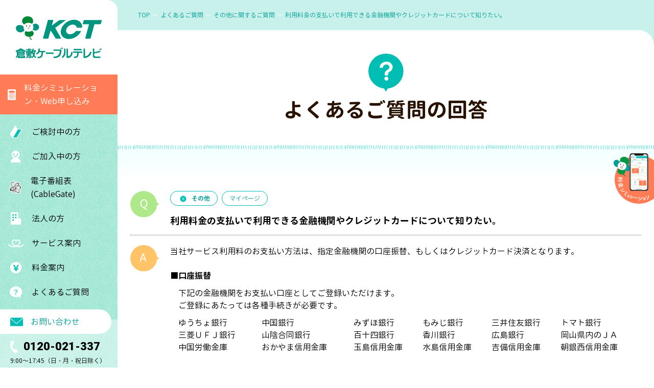

--- FILE ---
content_type: text/html; charset=UTF-8
request_url: https://www.kct.co.jp/faq/other/007062.html
body_size: 6316
content:
<!DOCTYPE html>
<html lang="ja" prefix="og: http://ogp.me/ns#">
<head>
<meta charset="utf-8">
<meta name="viewport" content="width=device-width,initial-scale=1.0">
<!-- Google Tag Manager -->
<script>(function(w,d,s,l,i){w[l]=w[l]||[];w[l].push({'gtm.start':
new Date().getTime(),event:'gtm.js'});var f=d.getElementsByTagName(s)[0],
j=d.createElement(s),dl=l!='dataLayer'?'&l='+l:'';j.async=true;j.src=
'https://www.googletagmanager.com/gtm.js?id='+i+dl;f.parentNode.insertBefore(j,f);
})(window,document,'script','dataLayer','GTM-5ZD575Z');</script>
<!-- End Google Tag Manager -->
<meta name="format-detection" content="telephone=no">
<meta http-equiv="X-UA-Compatible" content="IE=edge">
<title>利用料金の支払いで利用できる金融機関やクレジットカードについて知りたい。｜その他に関するご質問｜よくあるご質問｜倉敷ケーブルテレビ</title>
<meta name="description" content="倉敷ケーブルテレビのサービスに関するよくあるご質問をご案内します。">
<meta name="keywords" content="KCT,倉敷ケーブルテレビ,ケーブルテレビ,インターネット,コミちゃん">
<meta property="og:title" content="利用料金の支払いで利用できる金融機関やクレジットカードについて知りたい。｜その他に関するご質問｜よくあるご質問｜倉敷ケーブルテレビ">
<meta property="og:description" content="倉敷ケーブルテレビのサービスに関するよくあるご質問をご案内します。">
<meta property="og:type" content="article">
<meta property="og:url" content="https://www.kct.co.jp/faq/other/007062.html">
<meta property="og:image" content="https://www.kct.co.jp/assets/img/ogp.png">
<meta property="og:site_name" content="倉敷ケーブルテレビ｜KCT">
<meta name="twitter:card" content="summary_large_image">
<meta name="twitter:site" content="@KCT_KoCoTo">
<meta name="theme-color" content="#009e96">
<script src="https://ajax.googleapis.com/ajax/libs/jquery/3.6.0/jquery.min.js"></script>
<script>window.jQuery || document.write('<script src="/assets/js/vender/jquery-3.6.0.min.js" defer><\/script>');</script>
<script src="/assets/js/vender/js.cookie.js" defer></script>
<script src="/assets/js/vender/jquery.matchHeight.js" defer></script>
<script src="/assets/js/vender/ofi.min.js" defer></script>
<script src="/assets/js/vender/mustache.js" defer></script>
<script src="/assets/js/vender/flexibleSearch.min.js" defer></script><script src="/assets/js/dest/script.min.js?2311" defer></script>
<script src="/assets/js/dest/flexibleSearch-config_faq.min.js" defer></script><link rel="apple-touch-icon-precomposed" href="/assets/img/apple-touch-icon.png">
<link rel="shortcut icon" href="/assets/img/favicon.ico">
<link rel="preconnect" href="https://fonts.googleapis.com">
<link rel="preconnect" href="https://fonts.gstatic.com" crossorigin>
<link href="https://fonts.googleapis.com/css2?family=Roboto:wght@900&display=swap" rel="stylesheet">
<link href="https://fonts.googleapis.com/css2?family=Nunito:wght@700&display=swap" rel="stylesheet">
<link rel="stylesheet" href="/assets/css/style.css?2511">
</head>
<body id="" class="">
<!-- Google Tag Manager (noscript) -->
<noscript><iframe src="https://www.googletagmanager.com/ns.html?id=GTM-5ZD575Z"
height="0" width="0" style="display:none;visibility:hidden"></iframe></noscript>
<!-- End Google Tag Manager (noscript) -->
<div id="js-overlay" class="overlay"></div>
<header class="header">
<div class="header_inner">
<p class="headerLogo"><a href="/" class="headerLogo_link"><picture><source media="(min-width: 1224px)" srcset="/assets/img/logo.svg" width="168" height="83"><img src="/assets/img/logo_sp.svg" alt="倉敷ケーブルテレビ" width="144" height="37"></picture></a></p>
<a href="/simulation/" target="_blank" id="js-headerSimulation" class="headerSimulation"><span class="headerSimulation_textArea"><span class="headerSimulation_text-l">Web申込</span><span class="headerSimulation_text-s">料金シミュレーション</span></span></a>
<div class="headerLink">
<a href="/join/" class="headerLink_item"><img src="/assets/img/icon_header_join_sp.svg" alt="" width="25" height="27">ご検討中の方</a>
<a href="/using/" class="headerLink_item"><img src="/assets/img/icon_header_using_sp.svg" alt="" width="21" height="25">ご加入中の方</a>
</div>
<button type="button" id="js-headerMenuBtn" class="headerMenuBtn" aria-label="メニューボタン">
<span class="headerMenuBtn_bar"></span>
</button>
<div id="js-headerNavWrap" class="headerNavWrap">
<nav class="headerNav">
<ul class="headerNav_list">
<li class="headerNav_item-simulation"><a href="/simulation/" target="_blank" class="headerNav_text-simulation">料金シミュレーション・Web申し込み</a></li>
<li class="headerNav_item">
<p class="headerNav_text-join js-headerNavItem">ご検討中の方</p>
<ul class="headerNav_list-second js-headerNavSecond">
<li class="headerNav_item-secondIndex"><a href="/join/" class="headerNav_link-second">ご検討中の方TOP</a></li>
<li class="headerNav_item-second"><a href="/join/about.html" class="headerNav_link-second">KCTとは</a></li>
<li class="headerNav_item-second"><a href="/join/house.html" class="headerNav_link-second">新築を建てる方へ</a></li>
<li class="headerNav_item-second"><a href="/join/area/" class="headerNav_link-second">サービス提供エリア</a></li>
<li class="headerNav_item-second"><a href="/join/flow.html" class="headerNav_link-second">サービス開始までの流れ</a></li>
<li class="headerNav_item-second"><a href="/join/construction.html" class="headerNav_link-second">導入工事のご案内</a></li>
</ul>
</li>
<li class="headerNav_item">
<p class="headerNav_text-using js-headerNavItem">ご加入中の方</p>
<ul class="headerNav_list-second js-headerNavSecond">
<li class="headerNav_item-secondIndex"><a href="/using/" class="headerNav_link-second">ご加入中の方TOP</a></li>
<li class="headerNav_item-second"><a href="/using/order/" class="headerNav_link-second">各種申し込みお手続き</a></li>
<li class="headerNav_item-second"><a href="/using/support/" class="headerNav_link-second">サポートサービス</a></li>
<li class="headerNav_item-second"><a href="/service/internet/web-mailer.html" class="headerNav_link-second">KCT WebMailer</a></li>
<li class="headerNav_item-second"><a href="/service/internet/security.html" class="headerNav_link-second">マカフィーセキュリティ</a></li>
</ul>
</li>
<li class="headerNav_item">
<a class="headerNav_text-cgate js-headerNavItem" href="https://www.cablegate.tv/pc/top.php?m_catvid=O7dcGTZL&w=1" target="_blank" rel="noopner">電子番組表(CableGate)</a>
</li>
<li class="headerNav_item">
<p class="headerNav_text-business js-headerNavItem">法人の方</p>
<ul class="headerNav_list-second js-headerNavSecond">
<li class="headerNav_item-secondIndex"><a href="/business/" class="headerNav_link-second">法人の方TOP</a></li>
<li class="headerNav_item-second"><a href="/business/hcna/" class="headerNav_link-second">H-CNA集合一括サービス</a></li>
<li class="headerNav_item-second"><a href="/business/business-type/" class="headerNav_link-second">KCT光ビジネスタイプ</a></li>
<li class="headerNav_item-second"><a href="/business/ad-sales/" class="headerNav_link-second">CM・広告出稿</a></li>
<li class="headerNav_item-second"><a href="/business/order/" class="headerNav_link-second">各種申し込みお手続き</a></li>
</ul>
</li>
<li class="headerNav_item">
<p class="headerNav_text-service js-headerNavItem">サービス案内</p>
<ul class="headerNav_list-second js-headerNavSecond">
<li class="headerNav_item-secondIndex"><a href="/service/" class="headerNav_link-second">サービス案内TOP</a></li>
<li class="headerNav_item-second"><a href="/service/internet/" class="headerNav_link-second">インターネット</a></li>
<li class="headerNav_item-second"><a href="/service/tv/" class="headerNav_link-second">テレビ</a></li>
<li class="headerNav_item-second"><a href="/service/tel/" class="headerNav_link-second">固定電話</a></li>
<li class="headerNav_item-second"><a href="/service/other/" class="headerNav_link-second">その他サービス</a></li>
<li class="headerNav_item-second"><a href="/news/service/010719.html" class="headerNav_link-second">AI防犯カメラ</a></li>
</ul>
</li>
<li class="headerNav_item">
<p class="headerNav_text-price js-headerNavItem">料金案内</p>
<ul class="headerNav_list-second js-headerNavSecond">
<li class="headerNav_item-secondIndex"><a href="/price/" class="headerNav_link-second">料金案内TOP</a></li>
<li class="headerNav_item-second"><a href="/price/set/hikari.html" class="headerNav_link-second">KCT光まとめてパック</a></li>
<li class="headerNav_item-second"><a href="/price/set/continuous.html" class="headerNav_link-second">おトクな割引サービス</a></li>
<li class="headerNav_item-second"><a href="/price/internet/" class="headerNav_link-second">インターネット</a></li>
<li class="headerNav_item-second"><a href="/price/tv/" class="headerNav_link-second">テレビ</a></li>
<li class="headerNav_item-second"><a href="/price/tel/talks.html" class="headerNav_link-second">ひかりdeトークS</a></li>
<li class="headerNav_item-second"><a href="/price/tel/cableplus.html" class="headerNav_link-second">ケーブルプラス電話</a></li>
</ul>
</li>
<li class="headerNav_item"><a href="/faq/" class="headerNav_text-faq">よくあるご質問</a></li>
<li class="headerNav_item-inquiry"><a href="/inquiry/" class="headerNav_text-inquiry">お問い合わせ</a></li>
</ul>
</nav>
<div class="headerInquiry">
<a href="/inquiry/" class="headerInquiry_btn"><span class="headerInquiry_btnText">お問い合わせ</span></a>
<p class="headerInquiry_tel"><span class="js-tel">0120-021-337</span></p>
<p class="headerInquiry_text">9:00～17:45（日・月・祝日除く）</p>
</div>
<div class="headerSearch">
<form action="https://search.yahoo.co.jp/search" method="get" target="_blank" class="headerSearch_form">
<a href="https://www.yahoo.co.jp/" target="_blank" rel="noopener" class="headerSearch_yahoo">powered by Yahoo! JAPAN</a>
<div class="headerSearch_box">
<input type="text" id="srchInput" name="p" class="headerSearch_inputArea">
<input type="hidden" name="fr" value="ysiw">
<input type="hidden" name="ei" value="utf-8">
<input name="vs" type="hidden" value="www.kct.co.jp">
<input type="image" src="/assets/img/icon_search.svg" alt="検索" class="headerSearch_btnSubmit">
</div>
</form>
</div>
<a href="https://town.kct.co.jp/" target="_blank" class="header_kcttown"><img src="/assets/img/kct-town.png" alt="KCTタウン" width="391" height="77" class="header_kcttownImg"></a>
<a href="https://tv.kct.jp/" target="_blank" rel="noopener" class="header_comichan"><img src="/assets/img/logo_community.png" alt="KCTコミちゃん KCT 11ch,12ch" width="348" height="82" class="header_comichanLogo"></a>
<a href="https://retio-bodydesign.jp/gymlist/kojima" target="_blank" rel="noopener" class="header_comichan"><img src="/assets/img/logo_retio.jpg" alt="RETIO BODY DESIGN 児島店" width="391" height="77" class="header_comichanLogo"></a>
<a href="https://tokumori.tv.kct.jp/" target="_blank" rel="noopener" class="header_comichan" style="background: #9dcee0;"><img src="/assets/img/tokumori3.png" alt="トクもりっ" width="348" height="82" class="header_comichanLogo"></a>
<div class="headerSns">
<a href="https://twitter.com/KCT_KoCoTo" target="_blank" rel="noopener" class="headerSns_item-twitter"></a>
<a href="https://www.youtube.com/channel/UCxNJOB2V-5Jm6pMdl8UXnPg/featured" target="_blank" rel="noopener" class="headerSns_item-youtube"></a>
<a href="https://page.line.me/?accountId=886zasqy" target="_blank" rel="noopener" class="headerSns_item-line"></a>
</div>
</div>
</div>
</header>
<div class="bgGrad"></div>
<main>
<div class="bgArea">
<nav class="breadcrumbs">
<ol class="breadcrumbs_list">
<li class="breadcrumbs_item"><a href="/" class="breadcrumbs_link tt-upper">top</a></li>
<li class="breadcrumbs_item"><a href="/faq/" class="breadcrumbs_link">よくあるご質問</a></li>
<li class="breadcrumbs_item"><a href="./" class="breadcrumbs_link">その他に関するご質問</a></li>
<li class="breadcrumbs_item">利用料金の支払いで利用できる金融機関やクレジットカードについて知りたい。</li>
</ol>
</nav>
<div class="heading01">
<div class="heading01_inner">
<span class="heading01_icon"><img src="/faq/img/icon_heading01.svg" alt="" width="69" height="74"></span>
<p class="heading01_title">よくあるご質問の回答</p>
</div>
</div>
</div>
<div class="content-top">
<div class="content_inner">
<article class="articleFaq">
<div class="articleFaq_head">
<span class="articleFaq_icon"><img src="../img/icon_q.svg" alt="Q" width="62" height="57"></span>
<div class="articleFaq_titleArea">
<ul class="articleFaq_tag tagList">
<li class="tagList_item"><a href="/faq/other/" class="tagList_link fw-b"><span class="tagList_icon"><img src="/faq/img/icon_tag-other.svg" alt="" width="21" height="13" loading="lazy"></span>その他</a></li>
<li class="tagList_item"><a href="/faq/other/mypage/" class="tagList_link">マイページ</a></li>
</ul>
<h1 class="articleFaq_title">利用料金の支払いで利用できる金融機関やクレジットカードについて知りたい。</h1>
</div>
</div>
<div class="articleFaq_body">
<span class="articleFaq_icon"><img src="/faq/img/icon_a.svg" alt="A" width="62" height="57"></span>
<div class="articleFaq_contents inputBlock">
<p>当社サービス利用料のお支払い方法は、指定金融機関の口座振替、もしくはクレジットカード決済となります。<br><br />
<strong>■口座振替</strong></p>
<p>　下記の金融機関をお支払い口座としてご登録いただけます。<br />
　ご登録にあたっては各種手続きが必要です。</p>
<table border="0">
<tr>
<td>　ゆうちょ銀行</td><td>中国銀行</td><td>みずほ銀行</td><td>もみじ銀行</td><td>三井住友銀行</td><td>トマト銀行</td>
</tr>
<tr>
<td>　三菱ＵＦＪ銀行</td><td>山陰合同銀行</td><td>百十四銀行</td><td>香川銀行</td><td>広島銀行</td><td>岡山県内のＪＡ</td>
</tr>
<tr>
<td>　中国労働金庫</td><td>おかやま信用金庫</td><td>玉島信用金庫</td><td>水島信用金庫</td><td>吉備信用金庫</td><td>朝銀西信用金庫</td>
</tr>
</table>
<p><br />
　●お支払日(口座振替日)<br />
　　当月ご請求分：当月23日</p>
<p>　　※金融機関が休業日の場合は次の金融機関営業日となります。<br />
　　※事前の振替通知は、紙面発行による有料サービス(発行手数料220円/通)のほか、マイページにて請求金額が照会可能です。<br />
　　※お支払日に振替ができなかった場合、翌月7日に再度振替を行う場合がございます。(再振替の事前通知はございません)</p>
<p><br />
<strong>■クレジットカード</strong></p>
<p>　取扱い銘柄は以下の通りです。<br />
　ご登録にあたっては各種手続きが必要です。</p>
<table border="0">
<tr>
<td><img alt="VISA" src="/assets/asset/asset_c/2022/03/logo_brand_visa-thumb-85x55-45.gif" width="85" height="55" class="mt-image-none" style="" / align="left"></td>
<td><img alt="Mastercard" src="/assets/asset/asset_c/2022/03/logo_mastercard-thumb-85x55-48.gif" width="85" height="55" class="mt-image-none" style="" / align="left"></td>
<td><img alt="JCB" src="/assets/asset/asset_c/2022/03/jcb-logomark-img-03-thumb-85xauto-50.gif" width="85" height="55" class="mt-image-none" style="" / align="left"></td>
<td><img alt="AMERICAN-EXPRESS" src="/assets/asset/asset_c/2022/03/logo_brand_amex-thumb-85xauto-52.gif" width="85" height="85" class="mt-image-none" style="" / align="left"></td>
<td><img alt="Dinners Club" src="/assets/asset/asset_c/2022/03/logo_brand_diners-thumb-85xauto-54.gif" width="85" height="62" class="mt-image-none" style="" / align="left"></td>
</tr>
</table>
<p><br />
　●決済日<br />
　　当月ご請求分：当月10～15日頃</p>
<p>　　※お客様口座からの引き落とし日につきましては、各決済会社へご確認ください。<br />
　　※請求金額の明細につきましては、マイページにて照会可能です。(当社からの紙面発行通知はございません)</p>
<p style="text-align: right; margin-top: 50px;">【ID:cs-2-0027】</p>
</div>
</div>
<p class="articleFaq_date">［回答最終更新日：<time datetime="2024-03-12">2024.03.12</time>］</p>
</article>
<h2 class="heading02">関連するよくあるご質問</h2>
<ul class="faqList">
<li class="faqList_item">
<span class="faqList_q"><img src="/faq/img/icon_q.svg" alt="Q" width="62" height="57"></span>
<ul class="faqList_tag tagList">
<li class="tagList_item"><a href="/faq/other/" class="tagList_link fw-b"><span class="tagList_icon"><img src="/faq/img/icon_tag-other.svg" alt="" width="21" height="13" loading="lazy"></span>その他</a></li>
<li class="tagList_item"><a href="/faq/other/mypage/" class="tagList_link">マイページ</a></li>
</ul>
<a href="https://www.kct.co.jp/faq/other/007062.html" class="faqList_link">利用料金の支払いで利用できる金融機関やクレジットカードについて知りたい。</a>
</li>
<li class="faqList_item">
<span class="faqList_q"><img src="/faq/img/icon_q.svg" alt="Q" width="62" height="57"></span>
<ul class="faqList_tag tagList">
<li class="tagList_item"><a href="/faq/other/" class="tagList_link fw-b"><span class="tagList_icon"><img src="/faq/img/icon_tag-other.svg" alt="" width="21" height="13" loading="lazy"></span>その他</a></li>
<li class="tagList_item"><a href="/faq/other/mypage/" class="tagList_link">マイページ</a></li>
</ul>
<a href="https://www.kct.co.jp/faq/other/006588.html" class="faqList_link">マイページのお客さまID・パスワードが分からなくなった。</a>
</li>
<li class="faqList_item">
<span class="faqList_q"><img src="/faq/img/icon_q.svg" alt="Q" width="62" height="57"></span>
<ul class="faqList_tag tagList">
<li class="tagList_item"><a href="/faq/other/" class="tagList_link fw-b"><span class="tagList_icon"><img src="/faq/img/icon_tag-other.svg" alt="" width="21" height="13" loading="lazy"></span>その他</a></li>
<li class="tagList_item"><a href="/faq/other/mypage/" class="tagList_link">マイページ</a></li>
</ul>
<a href="https://www.kct.co.jp/faq/other/009832.html" class="faqList_link">支払方法をクレジットカード払いに変更(または新規登録)したい。</a>
</li>
<li class="faqList_item">
<span class="faqList_q"><img src="/faq/img/icon_q.svg" alt="Q" width="62" height="57"></span>
<ul class="faqList_tag tagList">
<li class="tagList_item"><a href="/faq/other/" class="tagList_link fw-b"><span class="tagList_icon"><img src="/faq/img/icon_tag-other.svg" alt="" width="21" height="13" loading="lazy"></span>その他</a></li>
<li class="tagList_item"><a href="/faq/other/mypage/" class="tagList_link">マイページ</a></li>
</ul>
<a href="https://www.kct.co.jp/faq/other/009657.html" class="faqList_link">支払料金について確認したい。</a>
</li>
<li class="faqList_item">
<span class="faqList_q"><img src="/faq/img/icon_q.svg" alt="Q" width="62" height="57"></span>
<ul class="faqList_tag tagList">
<li class="tagList_item"><a href="/faq/other/" class="tagList_link fw-b"><span class="tagList_icon"><img src="/faq/img/icon_tag-other.svg" alt="" width="21" height="13" loading="lazy"></span>その他</a></li>
<li class="tagList_item"><a href="/faq/other/mypage/" class="tagList_link">マイページ</a></li>
</ul>
<a href="https://www.kct.co.jp/faq/other/009781.html" class="faqList_link">マイページのアカウントを新規作成したい。</a>
</li>
</ul>
<div class="block01 mt100">
<h2 class="block01_title">タグから探す</h2>
<div class="linkBlockList">
<a href="/faq/other/set/" class="linkBlockList_item linkBlock">
<div class="linkBlock_inner-textOnlyCenter">
<p class="linkBlock_text">パック(セット)サービス</p>
</div>
</a>
<a href="/faq/other/ai/" class="linkBlockList_item linkBlock">
<div class="linkBlock_inner-textOnlyCenter">
<p class="linkBlock_text">AI防犯カメラ</p>
</div>
</a>
<a href="/faq/other/mypage/" class="linkBlockList_item linkBlock">
<div class="linkBlock_inner-textOnlyCenter">
<p class="linkBlock_text">マイページ</p>
</div>
</a>
<a href="/faq/other/news/" class="linkBlockList_item linkBlock">
<div class="linkBlock_inner-textOnlyCenter">
<p class="linkBlock_text">取材依頼･番組</p>
</div>
</a>
<a href="/faq/other/cm/" class="linkBlockList_item linkBlock">
<div class="linkBlock_inner-textOnlyCenter">
<p class="linkBlock_text">CM･広告</p>
</div>
</a>
<a href="/faq/other/kct/" class="linkBlockList_item linkBlock">
<div class="linkBlock_inner-textOnlyCenter">
<p class="linkBlock_text">KCTについて</p>
</div>
</a>
<a href="/faq/other/other/" class="linkBlockList_item linkBlock">
<div class="linkBlock_inner-textOnlyCenter">
<p class="linkBlock_text">その他</p>
</div>
</a>
</div>
</div>

<div id="js-search" class="block01">
<h2 class="block01_title">キーワードから探す</h2>
<p style="color:red;"><b><small>※キーワードを入力する際に以下例のようにスペース(空白)で区切ると検索性が高まります。</small></b></p>
<p class="mt5"><small>キーワード入力例：インターネット　無線　設定<br>　　　　　　　　　メールソフト　設定<br>　　　　　　　　　テレビ　映らない</small></p>
<form method="get" action="/faq/result.html" class="search mt20">
<input type="hidden" name="offset" value="0">
<input type="text" name="search" placeholder="キーワード入力" class="search_input">
<button type="submit" class="search_btn">検索</button>
</form>
</div>
</div>
</div>
</main>
<a href="/simulation/" target="_blank" class="floating"><img src="/assets/img/floating.png?0524" alt="料金シミュレーション" width="158" height="198"></a>
<footer class="footer">
<div class="footerInquiry"><a href="/inquiry/" class="footerInquiry_btn"><span class="footerInquiry_btnText">お問い合わせ</span></a>
<p class="footerInquiry_tel"><span class="js-tel">0120-021-337</span></p>
<p class="footerInquiry_text">9:00～17:45（日・月・祝日除く）</p>
</div>
<div class="footer_inner">
<div class="footerInfo">
<a href="/" class="footerInfo_logo"><img src="/assets/img/logo_footer.svg" alt="株式会社倉敷ケーブルテレビ" width="344" height="55" class="footerInfo_logoImg" loading="lazy"></a>
<div class="footerInfo_inner">
<div class="footerInfo_textArea">
<address class="footer_addreaa">〒710-0803 岡山県倉敷市中島2661-1</address>
<small class="footerInfo_copyright">©︎2022 KCT Co.,Ltd.</small>
<div class="footerInfo_btnArea">
<a href="/introduction/" class="footerInfo_btn"><span class="footerInfo_btnText">会社案内</span></a>
<a href="/recruit/" target="_blank" class="footerInfo_btn"><span class="footerInfo_btnText">採用情報</span></a>
</div>
<div class="footerInfo_btnArea">
<a href="/business/" class="footerInfo_btn"><span class="footerInfo_btnText">法人の方</span></a>
<a href="/introduction/sponsor.html" class="footerInfo_btn"><span class="footerInfo_btnText">後援協賛申込</span></a>
</div>
</div>
</div>
</div>
<div class="footer_pagetop">
<button type="button" id="js-pagetop" class="footer_pagetopBtn" aria-label="ページトップへ戻る"></button>
</div>
<ul class="footer_link">
<li><a href="/provision/">契約約款</a></li>
<li><a href="/council/">放送番組審議会</a></li>
<li><a href="/standard/">放送基準</a></li>
<li><a href="/privacy/">プライバシーポリシー</a></li>
<li><a href="/privacy/security-policy.html">情報セキュリティ基本方針</a></li>
<li><a href="https://www.tokaiholdings.co.jp/dataprivacy/index.html" target="_blank" rel="noopener"><span class="icon-blank">パーソナルデータ</span></a></li>
<li><a href="/customer_harassment/">カスタマーハラスメントに対する基本方針</a></li>
<li><a href="/health/">健康経営の取り組み</a></li>
<li><a href="/women/">女性活躍推進法に基づく行動計画</a></li>
<li><a href="/policy.html">サイトポリシー</a></li>
<li><a href="/sitemap.html">サイトマップ</a></li>
</ul>
</div>
</footer></body>
</html>


--- FILE ---
content_type: text/css
request_url: https://www.kct.co.jp/assets/css/style.css?2511
body_size: 45589
content:
/*! destyle.css v1.0.13 | MIT License | https://github.com/nicolas-cusan/destyle.css */*{box-sizing:border-box}::before,::after{box-sizing:inherit}html{-webkit-text-size-adjust:100%;-webkit-tap-highlight-color:rgba(0,0,0,0);line-height:1.15}body{margin:0}main{display:block}p,table,blockquote,address,pre,iframe,form,figure,dl{margin:0}h1,h2,h3,h4,h5,h6{margin:0;font-weight:inherit;font-size:inherit;line-height:inherit}ul,ol{margin:0;padding:0;list-style:none}dt{font-weight:bold}dd{margin-left:0}hr{box-sizing:content-box;height:0;margin:0;clear:both;overflow:visible;border:0;border-top:1px solid;color:inherit}pre{font-size:inherit;font-family:monospace,monospace}address{font-style:inherit}a{background-color:rgba(0,0,0,0);color:inherit;text-decoration:none}abbr[title]{border-bottom:none;text-decoration:underline;-webkit-text-decoration:underline dotted;text-decoration:underline dotted}b,strong{font-weight:bolder}code,kbd,samp{font-size:inherit;font-family:monospace,monospace}small{font-size:80%}sub,sup{position:relative;font-size:75%;line-height:0;vertical-align:baseline}sub{bottom:-0.25em}sup{top:-0.5em}img{border-style:none;vertical-align:bottom}embed,object,iframe{border:0;vertical-align:bottom}button,input,optgroup,select,textarea{-webkit-appearance:none;appearance:none;margin:0;padding:0;border:0;border-radius:0;outline:0;background:rgba(0,0,0,0);color:inherit;font:inherit;text-align:inherit;vertical-align:middle}button,input{overflow:visible}button,select{text-transform:none}button,[type=button],[type=reset],[type=submit]{-webkit-appearance:none;appearance:none;cursor:pointer}button[disabled],[type=button][disabled],[type=reset][disabled],[type=submit][disabled]{cursor:default}button::-moz-focus-inner,[type=button]::-moz-focus-inner,[type=reset]::-moz-focus-inner,[type=submit]::-moz-focus-inner{padding:0;border-style:none}button:-moz-focusring,[type=button]:-moz-focusring,[type=reset]:-moz-focusring,[type=submit]:-moz-focusring{outline:1px dotted ButtonText}option{padding:0}fieldset{min-width:0;margin:0;padding:0;border:0}legend{display:table;max-width:100%;padding:0;color:inherit;white-space:normal}progress{vertical-align:baseline}textarea{overflow:auto}[type=checkbox],[type=radio]{padding:0}[type=number]::-webkit-inner-spin-button,[type=number]::-webkit-outer-spin-button{height:auto}[type=search]{outline-offset:-2px}[type=search]::-webkit-search-decoration{-webkit-appearance:none}::-webkit-file-upload-button{-webkit-appearance:button;font:inherit}label[for]{cursor:pointer}details{display:block}summary{display:list-item}table{border-collapse:collapse;border-spacing:0}caption{text-align:left}td,th{padding:0;vertical-align:top}th{font-weight:bold;text-align:left}template{display:none}[hidden]{display:none}html{font-size:62.5%;line-height:1.68}body{word-wrap:break-word;position:relative;padding-top:60px;overflow-x:hidden;color:#000;font-weight:400;font-size:1.6rem;font-family:"GenJyuuGothic",sans-serif;overflow-wrap:break-word}body.is-fixed{height:100%;overflow-y:hidden}img{max-width:100%;height:auto}table{width:100%}table th,table td{vertical-align:middle;word-break:break-all}::placeholder{color:#999}input[type=number]::-webkit-outer-spin-button,input[type=number]::-webkit-inner-spin-button{-webkit-appearance:none}input[type=number]{-moz-appearance:textfield}input[type=radio],input[type=checkbox]{clip:rect(0, 0, 0, 0);position:absolute}textarea{resize:none}select::-ms-expand{display:none}html,body:not(.body-footerNoFixed){display:flex;flex-direction:column}body{min-height:100vh}footer{margin-top:auto}@font-face{font-style:normal;font-weight:400;src:url("../font/GenJyuuGothic-Normal.woff2") format("woff2"),url("../font/GenJyuuGothic-Normal.woff") format("woff"),url("../font/GenJyuuGothic-Normal.ttf") format("truetype");font-family:"GenJyuuGothic"}@font-face{font-style:normal;font-weight:700;src:url("../font/GenJyuuGothic-Bold.woff2") format("woff2"),url("../font/GenJyuuGothic-Bold.woff") format("woff"),url("../font/GenJyuuGothic-Bold.ttf") format("truetype");font-family:"GenJyuuGothic"}.footer_inner{position:relative;margin-top:-30px;padding:15px 0 30px;border-top-right-radius:20px;background:url('../img/bg.png') repeat center/auto;text-align:center}.footer_pagetop{display:flex}.footer_pagetop::before,.footer_pagetop::after{width:calc((100% - 46px)/2);height:100px;background:no-repeat center/contain;content:""}.footer_pagetop::before{background-image:url('../img/pic_footer_01.svg');background-position:right}.footer_pagetop::after{background-image:url('../img/pic_footer_02.svg');background-position:left}.footer_pagetopBtn{position:relative;width:46px;height:46px;margin-top:30px;border-radius:23px;background-color:#fff}.footer_pagetopBtn::after{display:block;position:absolute;top:0;bottom:0;width:18px;height:18px;margin:auto;background:url('../img/icon_arrow.svg') no-repeat center/contain;content:""}.footer_pagetopBtn::after{top:4px;left:14px;background-image:url('../img/icon_arrow-pagetop.svg')}.footer_link{display:flex;flex-wrap:wrap;justify-content:center;font-size:1.2rem}.footer_link>li{position:relative;padding:5px}.footer_link>li::after{margin-left:10px;content:"｜";color:#fff}.footerInfo{margin:0 18px}.footerInfo_copyright{display:inline-block;margin-top:10px;font-size:1rem}.footerInfo_btnArea{display:flex;justify-content:center;margin-top:20px}.footerInfo_btn{position:relative;width:160px;margin:0 5px}.footerInfo_btn::before{position:absolute;top:3px;left:3px;width:100%;height:100%;border:solid 1px #00beb4;border-radius:25px;content:""}.footerInfo_btn::after{position:absolute;top:0;left:0;width:100%;height:100%;border-radius:25px;background-color:#fff;content:"";transition:all .2s}.footerInfo_btnText{display:block;z-index:38;position:relative;top:0;left:0;width:100%;height:100%;padding:12px;color:#009e96;transition:all .2s}.footerInquiry{position:relative;padding:40px 0 55px;background-image:repeating-linear-gradient(135deg, rgba(255, 255, 255, 0), rgba(255, 255, 255, 0) 10px, #cbf4d4 11px, #cbf4d4 12px);text-align:center}.footerInquiry_btn{display:block;display:flex;position:absolute;top:-20px;left:0;align-items:center;width:216px;padding:11px 10px 11px 30px;border-radius:0 100px 100px 0;background-color:#00beb4;color:#fff}.footerInquiry_btn::before{width:25px;height:17px;margin-right:15px;background:url('../img/icon_inquiry_white.svg') no-repeat center left/contain;content:""}.footerInquiry_tel{display:flex;align-items:center;justify-content:center;font-weight:900;font-size:3.6rem;font-family:"Roboto",sans-serif}.footerInquiry_tel::before{width:20px;height:33px;margin-right:10px;background:url('../img/icon_tel.svg') no-repeat center left/contain;content:""}.footerInquiry_tel .link-tel{text-decoration:none}.header{z-index:43;position:fixed;top:0;left:0;width:100%;height:60px;background-color:#fff}.header_inner{display:flex;align-items:center;height:100%;padding:10px 0 10px 15px;overflow-x:hidden;overflow-y:visible}.header_kcttown{display:flex;align-items:center;justify-content:center;width:calc(100% - 30px);height:75px;margin:10px auto;border:solid 2px #fff;border-radius:5px;background:url('../img/kct-town_bg.jpg') no-repeat center/cover}.header_kcttownImg{position:relative}.header_comichan{display:block;width:calc(100% - 30px);margin:10px auto 15px;padding:8px 15px;border-radius:5px;background-color:#fff;text-align:center}.header_comichanLogo{position:relative}.headerInquiry{display:none}.headerInquiry_btn{position:absolute;top:-20px;left:0;width:calc(100% - 12px);overflow:hidden;border-radius:0 100px 100px 0;background-color:#fff;color:#009e96}.headerInquiry_btnText{display:block;display:flex;position:relative;align-items:center;padding:11px 10px 11px 20px}.headerInquiry_btnText::before{width:25px;height:17px;margin-right:15px;background:url('../img/icon_inquiry.svg') no-repeat center left/contain;content:""}.headerInquiry_tel{display:flex;align-items:center;font-weight:900;font-size:2.2rem;font-family:"Roboto",sans-serif}.headerInquiry_tel::before{width:16px;height:25px;margin-right:10px;background:url('../img/icon_tel_white.svg') no-repeat center left/contain;content:""}.headerInquiry_text{font-size:1.2rem}.headerLink{display:flex;position:absolute;top:6px;right:62px;font-size:1rem;line-height:1.2;text-align:center}.headerLink_item{display:grid;grid-template-rows:25px auto;place-items:center;padding:3px 5px;gap:5px;border-left:solid 1px #c1c1c1}.headerLogo{margin-right:auto}.headerLogo_link{display:block}.headerMenuBtn{position:absolute;top:0;right:0;width:60px;height:60px;border-bottom-left-radius:10px;background:url('../img/bg.png') repeat center/auto}.headerMenuBtn.is-active{border-radius:10px 0 0 0}.headerMenuBtn.is-active .headerMenuBtn_bar{background-color:rgba(0,0,0,0)}.headerMenuBtn.is-active .headerMenuBtn_bar::before,.headerMenuBtn.is-active .headerMenuBtn_bar::after{background-color:#fff}.headerMenuBtn.is-active .headerMenuBtn_bar::before{transform:translateY(10px) rotate(-45deg)}.headerMenuBtn.is-active .headerMenuBtn_bar::after{transform:translateY(-10px) rotate(45deg)}.headerMenuBtn_bar{display:block;position:relative;width:28px;height:2px;margin:0 auto;background-color:#fff}.headerMenuBtn_bar::before,.headerMenuBtn_bar::after{display:block;position:absolute;left:0;width:100%;height:100%;background-color:inherit;content:"";transition:transform .2s}.headerMenuBtn_bar::before{top:-10px}.headerMenuBtn_bar::after{top:10px}.headerNav_item,.headerNav_item-inquiry{border-bottom:solid 1px #fff}.headerNav_item-simulation{display:none}.headerNav_text-inquiry,.headerNav_text-faq,.headerNav_text-price,.headerNav_text-service,.headerNav_text-business,.headerNav_text-using,.headerNav_text-join{display:flex;position:relative;align-items:center;padding:15px}.headerNav_text-inquiry::after,.headerNav_text-faq::after,.headerNav_text-price::after,.headerNav_text-service::after,.headerNav_text-business::after,.headerNav_text-using::after,.headerNav_text-join::after{display:block;position:absolute;top:0;bottom:0;width:11px;height:11px;margin:auto;background:url('../img/icon_arrow-white.svg') no-repeat center/contain;content:""}.headerNav_text-inquiry::before,.headerNav_text-faq::before,.headerNav_text-price::before,.headerNav_text-service::before,.headerNav_text-business::before,.headerNav_text-using::before,.headerNav_text-join::before{width:32px;height:26px;margin-right:15px;background:no-repeat center left/contain;content:""}.headerNav_text-inquiry::after,.headerNav_text-faq::after,.headerNav_text-price::after,.headerNav_text-service::after,.headerNav_text-business::after,.headerNav_text-using::after,.headerNav_text-join::after{right:15px;transform:rotate(90deg);background-image:url('../img/icon_arrow-headerNav.svg')}.is-active.headerNav_text-inquiry::after,.is-active.headerNav_text-faq::after,.is-active.headerNav_text-price::after,.is-active.headerNav_text-service::after,.is-active.headerNav_text-business::after,.is-active.headerNav_text-using::after,.is-active.headerNav_text-join::after{transform:rotate(-90deg)}.headerNav_text-join::before{background-image:url('../img/icon_join.svg')}.headerNav_text-using::before{background-image:url('../img/icon_using.svg')}.headerNav_text-business::before{background-image:url('../img/icon_business.svg')}.headerNav_text-service::before{background-image:url('../img/icon_service.svg')}.headerNav_text-price::before{background-image:url('../img/icon_price.svg')}.headerNav_text-faq::before{background-image:url('../img/icon_faq.svg')}.headerNav_text-faq::after{transform:rotate(0deg)}.headerNav_text-inquiry::before{height:22px;background-image:url('../img/icon_inquiry_white.svg')}.headerNav_text-inquiry::after{transform:rotate(0deg)}.headerNav_list-second{display:none;background-color:#00beb4;color:#fff}.headerNav_link-second{display:block;position:relative;padding:15px 15px 15px 20px;border-top:dotted 1px #fff}.headerNav_link-second::after{display:block;position:absolute;top:0;bottom:0;width:11px;height:11px;margin:auto;background:url('../img/icon_arrow-white.svg') no-repeat center/contain;content:""}.headerNav_link-second::after{right:15px;background-image:url('../img/icon_arrow-headerNav.svg')}.headerNavWrap{top:60px;height:calc(100% - 60px)}.headerSearch{position:relative;margin:15px 20px 0;padding-bottom:20px}.headerSearch_yahoo{display:block;position:absolute;right:0;bottom:0;color:#fff;font-size:1rem;text-align:right}.headerSearch_box{display:flex;justify-content:space-between;padding-bottom:10px;border-bottom:solid 1px #fff}.headerSearch_inputArea{order:2;width:calc(100% - 30px)}.headerSearch_btnSubmit{order:1}.headerSimulation{display:none;position:absolute;top:0;left:0;height:60px;padding:5px 25px 10px 15px;border-bottom-right-radius:10px;background-color:#ff7c56;color:#fff;line-height:1.2}.headerSimulation_text-l{display:block;position:relative;padding:10px 65px 0 0;font-size:1.4rem}.headerSimulation_text-l::after{position:absolute;top:0;right:0;width:63px;height:28px;background:url('../img/icon_simulation_sp.png') no-repeat top right/contain;content:""}.headerSimulation_text-s{font-size:1.2rem}.headerSns{display:flex;align-items:center;justify-content:center;width:calc(100% - 30px);margin:0 auto;padding-bottom:40px}.headerSns_item-line,.headerSns_item-youtube,.headerSns_item-twitter{display:block;width:28px;height:26px;margin:0 10px;background:no-repeat center/contain}.headerSns_item-twitter{background-image:url('../img/icon_twitter_white.svg')}.headerSns_item-youtube{background-image:url('../img/icon_youtube_white.svg')}.headerSns_item-line{background-image:url('../img/icon_line_white.svg')}.simulationFooter{padding-top:60px}.simulationFooter_inner{position:relative;margin-top:-30px;padding:15px 0 10px;border-top-right-radius:20px;background:url('../img/bg.png') repeat center/auto;text-align:center}.simulationFooter_logo{margin:0 18px}.footerInfo_copyright{display:block;font-size:1rem;line-height:1}.simulationFooter_pagetop{display:flex}.simulationFooter_pagetop::before,.simulationFooter_pagetop::after{width:calc((100% - 46px)/2);height:100px;background:no-repeat center/contain;content:""}.simulationFooter_pagetop::before{background-image:url('../img/pic_footer_01.svg');background-position:right}.simulationFooter_pagetop::after{background-image:url('../img/pic_footer_02.svg');background-position:left}.simulationFooter_pagetopBtn{position:relative;width:46px;height:46px;margin-top:30px;border-radius:23px;background-color:#fff}.simulationFooter_pagetopBtn::after{display:block;position:absolute;top:0;bottom:0;width:18px;height:18px;margin:auto;background:url('../img/icon_arrow.svg') no-repeat center/contain;content:""}.simulationFooter_pagetopBtn::after{top:4px;left:14px;background-image:url('../img/icon_arrow-pagetop.svg')}.simulationFooterInquiry{position:relative;padding:20px 0 55px;background-image:repeating-linear-gradient(135deg, transparent, transparent 10px, #cbf4d4 11px, #cbf4d4 12px);text-align:center}.simulationFooterInquiry_tel{display:flex;align-items:center;justify-content:center;font-weight:900;font-size:3.6rem;font-family:"Roboto",sans-serif}.simulationFooterInquiry_tel::before{width:20px;height:33px;margin-right:10px;background:url('../img/icon_tel.svg') no-repeat center left/contain;content:""}.simulationFooterInquiry_tel .link-tel{text-decoration:none}.simulationHeader{display:flex;z-index:26;position:fixed;top:0;left:0;align-items:center;width:100%;height:60px;background-color:#00beb4;color:#fff}.simulationHeader_logo{display:flex;align-items:center;justify-content:center;width:100px;height:100%;padding:0 15px;border-top-right-radius:10px;background-color:#fff}.simulationHeader_title{margin-left:10px;font-size:1.4rem;line-height:1.4}.simulationHeader_Inquiry{display:flex;margin:0 10px 0 auto}.simulationHeaderBtn{width:38px;height:38px;border-radius:50%;background-color:#fff}.simulationHeaderBtn_wrap{display:flex;align-items:center;justify-content:center;height:100%}.simulationHeaderBtn_text{display:none}.simulationHeaderTel{width:38px;height:38px;margin-left:5px;border:1px solid #fff;border-radius:50%}.simulationHeaderTel_wrap{display:flex;align-items:center;justify-content:center;height:100%}.simulationHeaderTel_number{display:none}.simulationHeaderTel_text{display:none}.js-fadeUp,.js-flip{opacity:0;transition:1.2s}.js-fadeUp{transform:translate3d(0, 30px, 0)}.is-fadeUp{transform:translate3d(0, 0, 0);opacity:1}.js-flip{transform:rotateY(180deg)}.is-flip{transform:rotateY(360deg);opacity:1}.articleCam_head{position:relative;padding:14px 18px 13px;overflow:hidden;border:solid 1px #ffb399;border-bottom:none;border-top-right-radius:10px;border-top-left-radius:10px;background-color:#fff6f2}.articleCam_head::before,.articleCam_head::after{display:block;position:absolute;width:38px;height:2px;background-color:#ffb399;content:""}.articleCam_head::before{top:10px;left:-7px;transform:rotate(135deg)}.articleCam_head::after{right:-10px;bottom:10px;transform:rotate(-45deg)}.articleCam_title{position:relative;padding-bottom:5px;font-weight:700;font-size:1.8rem;line-height:1.5}.articleCam_title::after{display:block;position:absolute;bottom:0;left:0;width:100%;height:3px;background:radial-gradient(#ffb399 33.333%, transparent 33.333%, transparent 100%) repeat-x 0/3px 3px;content:""}.articleCam_info{padding-top:7px}.articleCam_date{font-size:1.4rem}.articleCam_category{justify-content:flex-end;margin-top:5px}.articleCam_contents{padding-top:15px}.articleFaq_head,.articleFaq_body{display:flex;justify-content:space-between}.articleFaq_head{padding-bottom:18px;border-bottom:dotted 1px #666}.articleFaq_body{padding-top:21px}.articleFaq_icon{display:block;flex-shrink:0;width:40px}.articleFaq_titleArea,.articleFaq_contents{width:100%;max-width:calc(100% - 50px)}.articleFaq_tag{margin-bottom:10px}.articleFaq_title{font-weight:700;line-height:1.3}.articleFaq_contents{line-height:1.5}.articleFaq_date{margin-top:10px;text-align:right}.articleNews_title{position:relative;padding-bottom:5px;font-weight:700;font-size:1.8rem;line-height:1.5}.articleNews_title::after{display:block;position:absolute;bottom:0;left:0;width:100%;height:3px;background:radial-gradient(#00beb4 33.333%, transparent 33.333%, transparent 100%) repeat-x 0/3px 3px;content:""}.articleNews_info{display:flex;justify-content:space-between;padding-top:7px}.articleNews_date{font-size:1.4rem}.articleNews_contents{padding-top:17px}.banner{display:block;position:relative}.banner::after{display:block;position:absolute;top:2px;left:2px;width:100%;height:100%;border:solid 1px #ff7c56;border-radius:6px;content:"";transition:top .2s,left .2s,opacity .2s}.banner_img{display:block;z-index:17;position:relative;width:100%;transition:opacity .2s}.bannerImg,.bannerImg-s{display:block}.bannerImg-s{max-width:800px;margin-right:auto;margin-left:auto}.bannerImg_img{width:100%}.bgArea{z-index:40;position:relative;padding-top:6px;background:linear-gradient(to bottom, #c9f1eb 120px, transparent 120px)}.block01,.block01-noPd,.block01-color01{padding:29px 16px 30px;border-top-right-radius:15px;background-color:#f9f4e5}.block01+.block01,.block01-noPd+.block01,.block01+.block01-noPd,.block01-noPd+.block01-noPd,.block01-color01+.block01,.block01-color01+.block01-noPd,.block01+.block01-color01,.block01-noPd+.block01-color01,.block01-color01+.block01-color01{margin-top:20px}.block01-color01{background-color:#ebf8f7}.block01-noPd{padding-right:0;padding-left:0}.block01_title,.block01_title-l{margin-bottom:23px;color:#291200;font-weight:700;font-size:1.8rem;text-align:center}.block01_title-l{margin-bottom:20px}.block01_title02{position:relative;margin:21px 0 12px;padding-bottom:12px;font-weight:700;line-height:1.3}.block01_title02::after{display:block;position:absolute;bottom:0;left:0;width:100%;height:3px;background:url('../img/dot-green.svg') repeat-x bottom left/contain;content:""}.block01_lead{margin-bottom:12px;color:#9c7c2f;font-size:2.4rem;line-height:1.4;text-align:center}.block01List_item:nth-last-child(n+2){padding-bottom:37px}.block01List_item:nth-child(n+2){position:relative;margin-top:8px;padding-top:37px}.block01List_item:nth-child(n+2)::before,.block01List_item:nth-child(n+2)::after{display:block;position:absolute;left:50%;transform:translateX(-50%);content:""}.block01List_item:nth-child(n+2)::before{top:-26px;width:44px;height:44px;border-radius:50%;background-color:#fff}.block01List_item:nth-child(n+2)::after{top:-14px;width:19px;height:19px;background:url('../img/icon_plus.svg') no-repeat center/contain}.block02-bubble,.block02-deco,.block02{border-top-right-radius:15px;background-color:#f9f4e5}.is-bg01.block02-bubble,.is-bg01.block02-deco,.is-bg01.block02{background-color:#fff1eb}.is-bg02.block02-bubble,.is-bg02.block02-deco,.is-bg02.block02{background-color:#ebf8f7}.block02{padding:26px 16px 46px}.block02-deco{padding:18px 16px 18px;background:url('../img/deco_kira-left.svg') no-repeat top 9px left 8px/52px 41px,#f9f4e5 url('../img/deco_kira-right.svg') no-repeat top 9px right 8px/52px 41px}.block02-bubble{position:relative;padding:29px 16px 30px}.block02-bubble::before{position:absolute;top:-30px;left:50%;margin-left:-15px;border:15px solid rgba(0,0,0,0);border-bottom:15px solid #f9f4e5;content:""}.block02_title{margin-bottom:13px;color:#291200;font-weight:700;font-size:1.8rem;text-align:center}.block02_iconArea{display:block;margin-bottom:10px}.block02_icon{width:100%}.block02_btn{margin-top:24px}.block02_btn:nth-of-type(n+2){margin-top:32px}.block02_ribbon{margin-bottom:8px}.block02_price01{color:#ff7c56;font-weight:700;font-size:1.2rem;line-height:1.1}.block02_price02{font-size:2.8rem}.block02_price03{font-size:1.7rem}.block02_price04{color:#ff7c56;font-weight:700;font-size:2.4rem;line-height:1.3}.block02_inner{margin-top:16px;border-radius:10px;background-color:#fff}.block02_service,.block02_service-noIcon{display:flex;justify-content:space-between;padding:17px 13px 17px 16px}.block02_service:nth-child(n+2),.block02_service-noIcon:nth-child(n+2){border-top:dotted 1px #666}.block02_service-noIcon{justify-content:flex-end}.block02_serviceIcon{width:17%;padding-top:7px}.block02_serviceIconImg{display:block;width:100%;max-width:74px;margin-right:auto;margin-left:auto}.block02_serviceDesc{width:76%}.block02_serviceTitle{margin-bottom:2px;font-weight:700}.block02_textBox{position:relative;margin-top:15px;padding:15px 20px;border-radius:10px;background-color:#fff}.block02_textBox::before{position:absolute;right:-10px;bottom:-20px;width:45px;height:50px;background:url('../img/icon_cocotto01.svg') no-repeat center right/contain;content:""}.block02_text{font-weight:700;font-size:1.6rem;text-align:center}.block02_arrow{display:block;margin:10px auto}.block02_item{text-align:center}.block02_emphasisText{color:#009e96;font-weight:700;font-size:1.6rem;text-align:center}.block02List_item:nth-child(n+2){margin-top:20px}.block03_imgArea:nth-child(n+2){margin-top:17px}.block03_caption{margin-top:5px}.block04{overflow:hidden}.block04_textArea{margin-top:17px}.block04_textArea>p:nth-child(n+2){margin-top:10px}.block04_caption{margin-top:5px}.block05{padding:19px 17px;border-radius:20px 0 20px 0;background-color:#ddf8f3}.block05_titleArea{display:flex;margin-bottom:10px}.block05_number{display:flex;flex-shrink:0;align-items:center;justify-content:center;width:50px;height:50px;margin-right:10px;border-radius:50%;background-color:#fff;color:#009e96;font-size:1.8rem;font-family:"Nunito",sans-serif}.block05_title{font-weight:700;font-size:1.8rem;line-height:1.4}.block05_subText{font-size:1.4rem}.block05_imgArea{margin-top:12px}.block05_img{width:100%}.block05List_item:nth-child(n+2){margin-top:15px}.block06,.block06-reverse{z-index:4;position:relative;padding:0 15px 30px}.block06::before,.block06-reverse::before{display:block;z-index:-1;position:absolute;top:40px;right:0;width:100%;height:calc(100% - 40px);border-top-left-radius:15px;background-color:#f9f4e5;content:""}.block06-reverse::before{right:auto;left:0}.block06_imgArea{margin-bottom:20px}.block06_title{margin-bottom:12px;color:#9c7c2f;font-size:1.8rem;line-height:1.5}.block06_pic{margin-top:20px}.block06_noteArea{margin-top:20px}.block06_footArea{margin-top:20px}.block06List{display:grid;gap:40px}.block07{padding:40px 15px;border-top-right-radius:20px;background-color:#ddf8f3;text-align:center}.block07_title{position:relative;margin-bottom:12px;font-weight:bold;font-size:1.6rem;line-height:1.5}.block07_title::before{display:block;position:absolute;bottom:-23px;left:0;width:33px;height:29px;background:url("/assets/img/block07_l.svg") no-repeat center/contain;content:""}.block07_title::after{display:block;position:absolute;right:-5px;bottom:-27px;width:46px;height:55px;background:url("/assets/img/block07_r-sp.svg") no-repeat center/contain;content:""}.block07_btnLead{margin-bottom:10px;font-size:1.4rem}.block07_note{margin-top:20px}.block08{z-index:5;position:relative;padding-inline:15px;overflow:hidden;background-image:repeating-linear-gradient(135deg, #ddf8f3, #ddf8f3 10px, #fff 11px, #fff 12px)}.block08::before{display:block;position:absolute;bottom:55%;left:0;width:100%;height:100%;background:url("/assets/img/bg_wave-02.svg") no-repeat center bottom/100%;content:""}.block08::after{display:block;position:absolute;bottom:0;left:0;width:100%;height:80px;background-image:linear-gradient(0deg, rgb(255, 255, 255) 0%, rgba(255, 255, 255, 0) 100%);content:""}.block08_banner{z-index:6;position:relative;padding-bottom:80px}.block08_banner::before{display:block;position:absolute;bottom:19px;left:3px;width:84px;height:47px;background:url("/assets/img/block08_deco_l-sp.svg") no-repeat center/contain;content:""}.block08_banner::after{display:block;position:absolute;right:0px;bottom:22px;width:122px;height:50px;background:url("/assets/img/block08_deco_r-sp.svg") no-repeat center/contain;content:""}.blockOverhang-reverse,.blockOverhang{width:calc(100% - 15px * 2);margin:0 auto}.blockOverhang_inner,.blockOverhang-reverse_inner{display:flex;flex-direction:column-reverse}.blockOverhang-reverse_imgArea,.blockOverhang_imgArea{width:82%;margin:0 auto 15px}.blockOverhang_img,.blockOverhang-reverse_img{width:100%}.blockService_item:nth-child(n+2),.blockService_item-icon:nth-child(n+2){margin-top:20px}.blockService_item-icon{width:45px;margin:0 auto}.blockService_title-02,.blockService_title-01{padding:45px 0 10px;background:no-repeat top center/240px 118px;color:#fff;font-weight:700;font-size:1.2rem;text-align:center}.blockService_title-01{background-image:url('../img/deco_service-01.svg')}.blockService_title-02{background-image:url('../img/deco_service-02.svg')}.blockService_titleText{font-size:1.5rem}.blockService_link{display:block;overflow:hidden;border-radius:20px;background-color:#fff;box-shadow:0 0 6px rgba(0,158,150,.3)}.blockService_btn{margin-top:35px}.br-m{display:none}.br-l{display:none}.br-ml{display:none}.breadcrumbs{display:none}.btn01{text-align:center}.btn01_link,.btn01_link-back{position:relative;padding:0 50px 0 60px}.btn01_link::after,.btn01_link-back::after{display:block;position:absolute;top:0;bottom:0;width:13px;height:13px;margin:auto;background:url('../img/icon_arrow.svg') no-repeat center/contain;content:""}.btn01_link::before,.btn01_link-back::before{position:absolute;top:50%;left:0;width:46px;height:46px;transform:translateY(-50%);border:solid 1px #00beb4;border-radius:23px;background-color:#fff;content:""}.btn01_link::after,.btn01_link-back::after{left:15px}.btn01_link-back::after{left:18px;transform:rotate(180deg)}.btn01_text{position:relative;padding-bottom:12px;border-bottom:2px solid #00beb4;color:#009e96}.btn01List_item:nth-child(n+2){margin-top:30px}.btn02,.btn02-color01,.btn02-color01Xl,.btn02-color01L,.btn02-l{display:block;position:relative;padding:15px 27px}.btn02::before,.btn02-color01::before,.btn02-color01Xl::before,.btn02-color01L::before,.btn02-l::before,.btn02::after,.btn02-color01::after,.btn02-color01Xl::after,.btn02-color01L::after,.btn02-l::after{position:absolute;width:100%;height:100%;border:solid 1px #00beb4;border-radius:100px;content:""}.btn02::before,.btn02-color01::before,.btn02-color01Xl::before,.btn02-color01L::before,.btn02-l::before{top:3px;left:3px;transition:top .2s,left .2s,opacity .2s}.btn02::after,.btn02-color01::after,.btn02-color01Xl::after,.btn02-color01L::after,.btn02-l::after{top:0;left:0;background-color:#fff}.btn02-color01::after,.btn02-color01Xl::after,.btn02-color01L::after{background-color:#00beb4}.btn02_text,.btn02-color01_text,.btn02_text-back{display:flex;z-index:18;position:relative;align-items:center;justify-content:center;width:100%;padding:0 15px;color:#009e96;font-size:1.8rem}.btn02_text::after,.btn02-color01_text::after,.btn02_text-back::after{display:block;position:absolute;top:0;bottom:0;width:13px;height:13px;margin:auto;background:url('../img/icon_arrow.svg') no-repeat center/contain;content:""}.btn02_text::after,.btn02-color01_text::after,.btn02_text-back::after{right:0}.btn02_text-back::after{right:auto;left:0;transform:rotate(180deg)}.btn02-color01_text{color:#fff}.btn02-color01_text::after{background-image:url('../img/icon_arrow-white.svg')}.btn02List_item:nth-child(n+2){margin-top:20px}.camBlock_inner{position:relative}.camBlock_inner::before,.camBlock_inner::after{position:absolute;width:100%;height:100%;border-radius:10px;content:""}.camBlock_inner::before{top:3px;left:3px;border:solid 1px #ffb399}.camBlock_inner::after{top:0;left:0;background-color:#fff6f2;transition:all .2s}.camBlock_box{z-index:33;position:relative}.camBlock_imgArea,.camBlock_imgArea-bdrs{position:relative;overflow:hidden;border-radius:10px 10px 0 0;background-color:#ffe7db}.camBlock_imgArea::before,.camBlock_imgArea-bdrs::before{display:block;padding-top:56%;content:""}.camBlock_imgArea-bdrs{border-radius:10px}.camBlock_img{position:absolute;top:0;right:0;bottom:0;left:0;width:auto;max-height:100%;margin:auto}.camBlock_textArea{padding:15px}.camBlock_category{margin-bottom:10px}.camBlock_title{margin-bottom:10px;padding-bottom:15px;border-bottom:solid 1px #ffb399;color:#291200;font-weight:700}.camBlock_time{margin-bottom:5px;color:#d4967e;font-size:1.2rem}.camBlock_text-s{margin-top:10px;font-size:1.2rem}.camBlock_date{margin-top:8px;color:#999;font-size:1.2rem}.camCategory{display:flex;position:relative;top:-3px;flex-wrap:wrap}.camCategory_tag-using,.camCategory_tag-join{margin:3px 5px 0 0;padding:5px 8px;border-radius:20px;color:#fff;font-size:1rem;text-align:center}.camCategory_tag-join{background-color:#ffba21}.camCategory_tag-using{background-color:#52de12}.camList_item:nth-child(n+2){margin-top:15px}.camSlide{position:relative}.camSlide_item{margin:0 10px;padding:6px}.camSlide_dots{display:flex;position:absolute;bottom:-18px;left:50%;transform:translateX(-50%)}.camSlide_dots>li{width:6px;height:6px;border-radius:50%;background-color:#ffd1c4;font-size:0}.camSlide_dots>li:nth-child(n+2){margin-left:6px}.camSlide_dots>li.slick-active{background-color:#ff7c56}.cautionBlock{position:relative;padding:15px 15px 15px 70px;border:dotted 2px #ff7c56}.cautionBlock::before{position:absolute;top:15px;left:15px;width:35px;height:35px;background:url('../img/icon_caution.svg') no-repeat center/contain;content:""}.cautionBlock_emphasis{color:#ff7c56;font-weight:700;font-size:2rem}.chLineupTable>tbody>tr>th{font-weight:normal;vertical-align:middle !important}.chLineupTable>tbody>tr>th:nth-child(1){width:9%;text-align:center}.chLineupTable>tbody>tr>th:nth-child(2){width:12%;min-width:80px;padding:0;text-align:center}.chLineupTable>tbody>tr>th:nth-child(3){width:51%}.chLineupTable>tbody>tr>td{width:28%;text-align:center;vertical-align:middle !important}.is-stripe.content-s,.is-stripe.content,.is-stripe.content-top{background-image:repeating-linear-gradient(135deg, #ddf8f3, #ddf8f3 10px, #fff 11px, #fff 12px)}.is-stripePink.content-s,.is-stripePink.content,.is-stripePink.content-top{background-image:repeating-linear-gradient(135deg, #fff1eb, #fff1eb 10px, #fff 11px, #fff 12px)}.is-ptS.content-s,.is-ptS.content,.is-ptS.content-top{padding-top:48px}.is-pbS.content-s,.is-pbS.content,.is-pbS.content-top{padding-bottom:30px}.is-radiusRight.content-s,.is-radiusRight.content,.is-radiusRight.content-top{border-radius:0 10px 10px 0}.is-radiusRBottom.content-s,.is-radiusRBottom.content,.is-radiusRBottom.content-top{border-bottom-right-radius:10px}.content,.content-top{padding:70px 0 80px}.content-top{padding-top:0}.content-s{padding:55px 0 60px}.content_inner{width:calc(100% - 15px * 2);margin:0 auto}.dl01_item,.dl01_item-l,.dl01_item-s{position:relative;padding:10px 0}.dl01_item::after,.dl01_item-l::after,.dl01_item-s::after{display:block;position:absolute;bottom:0;left:0;width:100%;height:3px;background:radial-gradient(#666 33.333%, transparent 33.333%, transparent 100%) repeat-x 0/3px 3px;content:""}.dl01_item:first-child,.dl01_item-l:first-child,.dl01_item-s:first-child{position:relative}.dl01_item:first-child::before,.dl01_item-l:first-child::before,.dl01_item-s:first-child::before{display:block;position:absolute;top:0;left:0;width:100%;height:3px;background:radial-gradient(#666 33.333%, transparent 33.333%, transparent 100%) repeat-x 0/3px 3px;content:""}.dl01_item>dd,.dl01_item-l>dd,.dl01_item-s>dd{margin-top:4px}.dl01_emphasisText{color:#ff7c56;font-weight:700}.emphasis{color:#009e96;font-weight:700;text-align:center}.emphasis-deco{display:flex;justify-content:center}.emphasis_decoText{position:relative;padding:0 30px;color:#ff7c56;font-weight:700;text-align:center}.emphasis_decoText::before,.emphasis_decoText::after{position:absolute;top:50%;width:20px;height:28px;transform:translateY(-50%);background:url('../img/emphasis_deco.svg') no-repeat center/contain;content:""}.emphasis_decoText::before{left:0}.emphasis_decoText::after{right:0;transform:translateY(-50%) scale(-1, 1)}.faqList_item{position:relative;padding:21px 0 18px;border-bottom:dotted 1px #666}.faqList_item:first-child{padding-top:0}.faqList_q{display:block;position:absolute;top:21px;left:0;width:40px}.faqList_item:first-child .faqList_q{top:0}.faqList_tag{margin:0 0 3px 50px}.faqList_link{display:block;margin-left:50px}.faqList_link::before{z-index:19;position:absolute;top:0;right:0;bottom:0;left:0;height:100%;content:""}.floating,.floating-top{display:none}.floating-top{display:block;z-index:41;position:fixed;top:78px;right:0;width:71px}.flow-01_item,.flow-02_item{display:flex;padding:30px 20px 0 10px}.flow-01_item:nth-child(odd),.flow-02_item:nth-child(odd){background-color:#f9f4e5}.flow-01_item:nth-child(even),.flow-02_item:nth-child(even){background-color:#ebf8f7}.flow-01_item:first-child,.flow-02_item:first-child{padding-top:14px}.flow-01_item:nth-child(n+2),.flow-02_item:nth-child(n+2){border-top:solid 2px #fff}.flow-01_item:nth-child(odd):not(:last-child),.flow-01_item:nth-child(even):not(:last-child),.flow-02_item:nth-child(odd):not(:last-child),.flow-02_item:nth-child(even):not(:last-child){position:relative}.flow-01_item:nth-child(odd):not(:last-child)::before,.flow-01_item:nth-child(odd):not(:last-child)::after,.flow-01_item:nth-child(even):not(:last-child)::before,.flow-01_item:nth-child(even):not(:last-child)::after,.flow-02_item:nth-child(odd):not(:last-child)::before,.flow-02_item:nth-child(odd):not(:last-child)::after,.flow-02_item:nth-child(even):not(:last-child)::before,.flow-02_item:nth-child(even):not(:last-child)::after{display:block;position:absolute;left:50%;width:0;height:0;transform:translateX(-50%);border-style:solid;content:""}.flow-01_item:nth-child(odd):not(:last-child)::before,.flow-01_item:nth-child(even):not(:last-child)::before,.flow-02_item:nth-child(odd):not(:last-child)::before,.flow-02_item:nth-child(even):not(:last-child)::before{bottom:-22px;border-width:22px 28px 0 28px;border-color:#fff rgba(0,0,0,0) rgba(0,0,0,0) rgba(0,0,0,0)}.flow-01_item:nth-child(odd):not(:last-child)::after,.flow-01_item:nth-child(even):not(:last-child)::after,.flow-02_item:nth-child(odd):not(:last-child)::after,.flow-02_item:nth-child(even):not(:last-child)::after{bottom:-19px;border-width:20px 26px 0 26px}.flow-01_item:nth-child(odd):not(:last-child)::before,.flow-01_item:nth-child(odd):not(:last-child)::after,.flow-02_item:nth-child(odd):not(:last-child)::before,.flow-02_item:nth-child(odd):not(:last-child)::after{z-index:7}.flow-01_item:nth-child(odd):not(:last-child)::after,.flow-02_item:nth-child(odd):not(:last-child)::after{border-color:#f9f4e5 rgba(0,0,0,0) rgba(0,0,0,0) rgba(0,0,0,0)}.flow-01_item:nth-child(even):not(:last-child)::before,.flow-01_item:nth-child(even):not(:last-child)::after,.flow-02_item:nth-child(even):not(:last-child)::before,.flow-02_item:nth-child(even):not(:last-child)::after{z-index:8}.flow-01_item:nth-child(even):not(:last-child)::after,.flow-02_item:nth-child(even):not(:last-child)::after{border-color:#ebf8f7 rgba(0,0,0,0) rgba(0,0,0,0) rgba(0,0,0,0)}.flow-02_item-end{margin-top:40px}.flow-01_numberArea,.flow-02_numberArea{flex-shrink:0;width:47px;margin-right:14px}.flow-01_item:nth-last-child(n+2) .flow-01_numberArea,.flow-02_item:nth-last-child(n+2) .flow-01_numberArea,.flow-01_item:nth-last-child(n+2) .flow-02_numberArea,.flow-02_item:nth-last-child(n+2) .flow-02_numberArea{position:relative}.flow-01_item:nth-last-child(n+2) .flow-01_numberArea::after,.flow-02_item:nth-last-child(n+2) .flow-01_numberArea::after,.flow-01_item:nth-last-child(n+2) .flow-02_numberArea::after,.flow-02_item:nth-last-child(n+2) .flow-02_numberArea::after{display:block;z-index:9;position:absolute;top:0;left:calc((47px - 5px)/2);width:5px;height:calc(100% + 47px - 18px);background-color:#fff;content:""}.flow-02_item.is-endUpon .flow-02_numberArea::after{display:none}.flow-01_number,.flow-02_number{display:flex;z-index:11;position:relative;align-items:center;justify-content:center;width:47px;height:47px;border-radius:50%;background-color:#fff;color:#009e96;font-weight:bold;font-size:1.8rem;font-family:"Nunito",sans-serif}.flow-01_item:nth-child(n+2) .flow-01_number,.flow-02_item:nth-child(n+2) .flow-01_number,.flow-01_item:nth-child(n+2) .flow-02_number,.flow-02_item:nth-child(n+2) .flow-02_number{position:relative}.flow-01_item:nth-child(n+2) .flow-01_number::before,.flow-01_item:nth-child(n+2) .flow-01_number::after,.flow-02_item:nth-child(n+2) .flow-01_number::before,.flow-02_item:nth-child(n+2) .flow-01_number::after,.flow-01_item:nth-child(n+2) .flow-02_number::before,.flow-01_item:nth-child(n+2) .flow-02_number::after,.flow-02_item:nth-child(n+2) .flow-02_number::before,.flow-02_item:nth-child(n+2) .flow-02_number::after{display:block;position:absolute;top:-10px;width:18px;height:4px;background-color:#fff;content:""}.flow-01_item:nth-child(n+2) .flow-01_number::before,.flow-02_item:nth-child(n+2) .flow-01_number::before,.flow-01_item:nth-child(n+2) .flow-02_number::before,.flow-02_item:nth-child(n+2) .flow-02_number::before{left:9.5px;transform:rotate(45deg);border-top-left-radius:2px;border-bottom-left-radius:2px}.flow-01_item:nth-child(n+2) .flow-01_number::after,.flow-02_item:nth-child(n+2) .flow-01_number::after,.flow-01_item:nth-child(n+2) .flow-02_number::after,.flow-02_item:nth-child(n+2) .flow-02_number::after{right:9.5px;transform:rotate(-45deg);border-top-right-radius:2px;border-bottom-right-radius:2px}.flow-01_container,.flow-02_container{width:calc(100% - 47px);padding:10px 0 30px}.flow-01_imgArea,.flow-01_imgAreaCenter{margin-top:10px;padding:0 26px}.flow-01_imgAreaCenter{position:relative;left:-28px}.flow-02_imgArea{margin-top:20px}.flow-01_img,.flow-02_img{width:100%}.flow-02_title{margin-bottom:8px;font-weight:700;font-size:1.8rem}.flow-02_title.is-kct::before,.flow-02_title.is-kct::after,.flow-02_title.is-customer::before,.flow-02_title.is-customer::after{display:flex;align-items:center;justify-content:center;width:54px;height:21px;border:solid 1px;background-color:#fff;font-weight:400;font-size:1.1rem}.flow-02_title.is-kct{display:flex;flex-direction:row-reverse;justify-content:space-between}.flow-02_title.is-kct::before{flex-shrink:0;margin:4px 0 0 4px;border-color:#00beb4;content:"KCT";color:#00beb4}.flow-02_title.is-customer{position:relative;padding-right:58px}.flow-02_title.is-customer::after{position:absolute;top:4px;right:0;border-color:#ff7c56;content:"お客さま";color:#ff7c56}.flow-02_btn{margin-top:15px}.flow-02_contact{margin:20px auto 0}.flow-01_period{z-index:10;position:absolute;right:50%;bottom:0;padding:8px 10px;transform:translateX(50%);border-radius:20px;background-color:#fff;color:#009e96;font-weight:700;line-height:1.4;text-align:center;writing-mode:vertical-rl}.flow-01_periodNum{text-combine-upright:all}.formBtnArea_btn,.formBtnArea_btn-back{width:100%}.formBtnArea_btn-back{margin-top:20px}.formConfirm_item{padding:13px 15px 15px;border-top:solid 2px #fff}.formConfirm_item:last-child{padding-bottom:0}.formConfirm_question{margin-bottom:10px;font-weight:700}.formConfirm_answer{word-break:break-all}.formInput_item,.formInput_item-wrap{padding:15px 15px 17px;border-top:solid 2px #fff}.formInput_item:last-child,.formInput_item-wrap:last-child{padding-bottom:0}.formInput_item-wrap{flex-wrap:wrap}.formInput_question{margin-bottom:10px;font-weight:700}.formInput_required{display:flex;position:relative;align-items:center;justify-content:space-between}.formInput_required::after{display:block;width:50px;min-width:50px;height:20px;margin-left:15px;padding:2px 15px 4px;border-radius:15px;background-color:#ff7c56;content:"必須";color:#fff;font-weight:normal;font-size:1rem}.formInput_text{display:flex;align-items:center;height:100%}.formInput_input-field,.formInput_input-tel,.formInput_searchInput{display:block;width:100%;padding:14px 15px;border-radius:6px;background-color:#fff}.formInput_input-field.is-error,.is-error.formInput_input-tel,.is-error.formInput_searchInput{background-color:#ffdbd1;color:#ff7c56}.formInput_errorMsg{margin-top:10px;padding-left:1em;color:#ff7c56;font-size:1.4rem;text-indent:-1em}.formInput_selectList{display:flex;flex-wrap:wrap;justify-content:space-between}.formInput_selectListItem-y{width:100%}.formInput_select{display:block;width:100%;padding:14px 25px 14px 15px;border-radius:6px;background:url('../img/icon_arrow-bottom.svg') no-repeat center right 10px/10px;background-color:#fff}.formInput_select.is-error{background-color:#ffdbd1;color:#ff7c56}.formInput_select-ymd{display:block;display:inline-block;width:100%;width:calc(100% - 1.8em);padding:14px 25px 14px 15px;border-radius:6px;background:url('../img/icon_arrow-bottom.svg') no-repeat center right 10px/10px;background-color:#fff}.formInput_select-ymd.is-error{background-color:#ffdbd1;color:#ff7c56}.formInput_selectText{margin-left:.8em}.formInput_selectListItem-md{width:48%;margin-top:10px}.formInput_block:nth-child(n+2){margin-top:12px}.formInput_input-radio:checked+span::before{border:solid 1px #00beb4;background-color:#fff}.formInput_input-radio:checked+span::after{position:absolute;top:6px;left:4px;width:14px;height:8px;transform:rotate(-45deg);border:solid #00beb4;border-width:0 0 3px 3px;content:""}.formInput_radioText{position:relative;padding-left:25px;cursor:pointer}.formInput_radioText::before{display:block;position:absolute;border:solid 1px #999;background-color:#f1f1f1;content:""}.formInput_radioText::before{top:2px;left:0;width:20px;height:20px;border-radius:50%}.formInput_input-check:checked+span::before{border-color:#00beb4;background-color:#fff}.formInput_input-check:checked+span::after{display:block;position:absolute;top:6px;left:4px;width:14px;height:8px;transform:rotate(-45deg);border:solid #00beb4;border-width:0 0 3px 3px;content:""}.formInput_input-check:disabled+span:hover{cursor:text}.formInput_input-check:disabled+span::before{background-color:#999}.formInput_input-check.is-error+span{color:#ff7c56}.formInput_input-check.is-error+span::before{border-color:#ff7c56;background-color:#ffdbd1}.formInput_checkText{position:relative;padding-left:25px}.formInput_checkText::before{display:block;position:absolute;border:solid 1px #999;background-color:#f1f1f1;content:""}.formInput_checkText::before{top:2px;left:0;width:20px;height:20px}.formInput_label{display:block;margin-bottom:5px}.formInput_search{display:flex;justify-content:space-between}.formInput_searchInput{width:calc(100% - 120px);border-radius:6px}.formInput_searchBtn{width:110px;padding:14px;border-radius:6px;background-color:#00beb4;color:#fff;text-align:center}.formInput_blockTel{display:flex;align-items:center;justify-content:space-between}.formInput_input-tel{display:inline-block;width:calc((100% - 4em)/3)}.formInput_label02{display:block;width:100%;padding:15px;border-radius:6px;background-color:#fff;cursor:pointer}.formInput_label02.is-error{background-color:#ffdbd1}.formInput_input-check:checked+span::before{border-color:#00beb4;background-color:#fff}.formInput_input-check:checked+span::after{display:block;position:absolute;top:6px;left:4px;width:14px;height:8px;transform:rotate(-45deg);border:solid #00beb4;border-width:0 0 3px 3px;content:""}.formInput_input-check:disabled+span:hover{cursor:text}.formInput_input-check:disabled+span::before{background-color:#999}.formInput_text-check{display:inline-block;position:relative;padding-left:25px}.formInput_text-check::before{display:block;position:absolute;border:solid 1px #999;background-color:#f1f1f1;content:""}.formInput_text-check::before{top:2px;left:0;width:20px;height:20px}.formInput_inputListItem:nth-child(n+2){margin-top:10px}.formInput_detailArea{margin-top:10px;padding:15px;background-color:#ebf8f7}.formInput_otherArea{margin-top:10px}.googleMap{width:100%;height:250px;overflow:hidden}.googleMap_inner{height:calc(100% + 57px);margin-top:-57px}.googleMap_map{width:100%;height:100%}.googleMap_btn{display:block;width:100%;margin:10px auto 0;padding:20px 10px;border-radius:6px;background-color:#ff7c56;text-align:center}.googleMap_btnText{display:flex;position:relative;align-items:center;justify-content:center;width:100%;padding:0 20px;color:#fff}.googleMap_btnText::after{display:block;position:absolute;top:0;bottom:0;width:13px;height:13px;margin:auto;background:url('../img/icon_arrow-white.svg') no-repeat center/contain;content:""}.googleMap_btnText::after{right:0}.gm-style-iw.gm-style-iw-c{padding:15px !important;font-size:1.6rem;text-align:center}.gm-style .gm-style-iw-d{overflow-x:hidden !important;overflow-y:auto !important}.heading01{position:relative;border-top-right-radius:20px;background-color:#fff}.heading01::before,.heading01::after{display:block;position:absolute;left:0;width:100%;content:""}.heading01::before{z-index:23;bottom:calc(50px - 5px);height:5px;background:url('../img/deco_lines.svg') repeat-x center bottom/contain}.heading01::after{z-index:22;bottom:0;height:50px;background:linear-gradient(#f1fffe 0%, rgba(241, 255, 254, 0.69) 44.76%, rgba(241, 255, 254, 0) 100%)}.heading01_inner{display:flex;flex-direction:column;align-items:center;width:calc(100% - 15px * 2);margin:0 auto;padding:19px 0 calc(22px + 50px)}.heading01_icon{display:block;width:40px;margin-bottom:6px}.heading01_title{color:#291200;font-weight:700;font-size:2.2rem;line-height:1.3}.heading01_subTitle{font-size:1.6rem}.heading01_titleImg{width:100%;height:32px}.heading02{display:flex;position:relative;flex-direction:column;align-items:center;margin:40px 0 30px;padding-bottom:10px;color:#291200;font-weight:700;font-size:2rem;line-height:1.2;text-align:center}.heading02::after{display:block;position:absolute;right:0;bottom:0;left:0;width:81px;height:5px;margin:auto;background:url('../img/deco_lines.svg') no-repeat center bottom/contain;content:""}.heading02_subTitle{margin-top:3px;font-size:1.4rem}.heading03{position:relative;margin:40px 0 20px;padding:23px 36px 0 0;color:#291200;font-weight:700;font-size:2rem;line-height:1.3}.heading03::before{display:block;position:absolute;top:0;left:-15px;width:100%;height:100%;background:url('../img/heading03_dot-sp.svg') no-repeat top left/100%;content:""}.heading04{position:relative;margin:24px 0 14px;padding-left:30px;color:#291200;font-weight:700;font-size:1.8rem;line-height:1.3}.heading04::before{display:block;position:absolute;top:2px;left:0;width:20px;height:20px;border-radius:50%;background-color:#c9f1eb;content:""}.icon-blank{margin-right:5px;padding-right:19px;background:url('../img/icon_blank.svg') no-repeat right 1px center/13px}.icon-pdf{margin-right:5px;padding-right:29px;background:url('../img/icon_pdf.svg') no-repeat right 1px center/23px}.imgArea{position:relative;padding-bottom:25px}.imgArea::before,.imgArea::after{display:block;position:absolute;background:no-repeat bottom left/contain;content:""}.imgArea::before{bottom:-2%;left:-5px;width:clamp(56px,15vw,110px);height:clamp(49px,13vw,112px);background-image:url('../img/deco_flower-left.svg')}.imgArea::after{right:-10px;bottom:-10%;width:clamp(80px,21.5vw,157px);height:clamp(72px,19vw,141px);background-image:url('../img/deco_flower-right.svg')}.imgArea.is-middle::before{bottom:20%}.imgArea.is-middle::after{bottom:0}.imgArea.is-bottom{padding-bottom:60px}.imgCocotto{width:100%}.imgCocotto-l{width:100%}.imgMap_caption{display:flex;align-items:center;margin-bottom:8px;font-size:1.4rem}.imgMap_caption::before{width:35px;height:16px;margin-right:7px;border:2px solid #ff7c56;background-color:#00beb4;content:""}.indent-01{padding-left:1em;text-indent:-1em}.indent-02{padding-left:2em;text-indent:-2em}.inputBlock{width:100%}.inputBlock>.heading02:first-child,.inputBlock>.heading03:first-child,.inputBlock>.heading04:first-child{margin-top:0}.inputBlock>.lead{margin-bottom:14px}.inputBlock>p{margin-bottom:8px}.inputBlock>ul:not([class]),.inputBlock>ol:not([class]){margin-top:10px;margin-bottom:10px}.inputBlock>ul:not([class])>li:nth-child(n+2),.inputBlock>ol:not([class])>li:nth-child(n+2){margin-top:5px}.inputBlock>ul:not([class]){margin-left:1.3em;list-style:disc}.inputBlock>ol:not([class]){margin-left:1.5em;list-style:decimal}.inputBlock>.btn02-l,.inputBlock>.btn02-color01L{margin:20px auto}.inputBlock>.block01,.inputBlock>.block02List{margin:20px auto}.inputBlock>.block03,.inputBlock>.block04,.inputBlock>.table01Scroll{margin:30px auto}.inputBlock figure:not([class]){margin:15px auto}.inputBlock>ul:not([class]):first-child,.inputBlock>ol:not([class]):first-child,.inputBlock>.btn02-l:first-child,.inputBlock>.btn02-color01L:first-child,.inputBlock>.block01:first-child,.inputBlock>.block02List:first-child,.inputBlock>.block03:first-child,.inputBlock>.block04:first-child,.inputBlock>.table01Scroll:first-child,.inputBlock figure:not([class]):first-child{margin-top:0 !important}.inputBlock figcaption{margin-top:5px}.inputBlock img{display:block;margin:0 auto}.lead,.lead-deco{margin-bottom:22px;color:#9c7c2f;font-size:2.4rem;line-height:1.4;text-align:center}.lead-deco{margin-bottom:25px}.lead-deco_text{display:inline-block;position:relative;padding:0 57px}.lead-deco_text::before,.lead-deco_text::after{display:block;position:absolute;top:0;bottom:0;width:50px;height:40px;margin:auto;background:no-repeat center left/contain;content:""}.lead-deco_text::before{left:0;background-image:url('../img/deco_kira-left.svg')}.lead-deco_text::after{right:0;background-image:url('../img/deco_kira-right.svg')}.link{color:#009e96;text-decoration:underline}.link-tel{text-decoration:underline}.link-icon{display:inline-block;position:relative;padding-left:18px;color:#009e96;text-decoration:underline}.link-icon::after{display:block;position:absolute;top:0;bottom:0;width:13px;height:13px;margin:auto;background:url('../img/icon_arrow.svg') no-repeat center/contain;content:""}.link-icon::after{top:8px;bottom:auto;left:0;width:10px;height:10px;background-image:url('../img/icon_arrow-darkgreen.svg')}.linkBlock,.linkBlock-tel,.linkBlock-bdrsS{display:block;position:relative}.linkBlock::before,.linkBlock-tel::before,.linkBlock-bdrsS::before,.linkBlock::after,.linkBlock-tel::after,.linkBlock-bdrsS::after{display:block;position:absolute;width:100%;height:100%;border-radius:6px;content:"";transition:all .2s}.linkBlock::before,.linkBlock-tel::before,.linkBlock-bdrsS::before{top:2px;left:2px;border:solid 1px #00beb4}.linkBlock::after,.linkBlock-tel::after,.linkBlock-bdrsS::after{top:0;left:0;background-color:#fff}.linkBlock-noLink{border-radius:6px;background-color:#fff}.linkBlock-bdrsS::before,.linkBlock-bdrsS::after{border-radius:10px}.linkBlock_inner,.linkBlock_inner-withNote,.linkBlock_inner-withChLogo,.linkBlock_inner-withLogo,.linkBlock_inner-withImg,.linkBlock_inner-textOnly,.linkBlock_inner-arrow,.linkBlock_inner-textOnlyCenter,.linkBlock_inner-l{display:flex;z-index:21;position:relative;top:0;left:0;flex-direction:column;align-items:center;justify-content:center;height:100%;padding:16px 15px 11px}.linkBlock_inner-l{padding:20px 15px 15px}.linkBlock_inner-textOnly,.linkBlock_inner-arrow,.linkBlock_inner-textOnlyCenter{justify-content:flex-start;height:100%;padding:9px 7px 7px}.linkBlock_inner-textOnlyCenter{justify-content:center}.linkBlock_inner-withImg{padding:0}.linkBlock_inner-withLogo{padding:16px 18px 15px}.linkBlock_inner-withChLogo{justify-content:flex-start;padding:8px 10px 13px}.linkBlock_inner-withNote{padding:12px 15px 10px}.linkBlock_inner-arrow{position:relative;justify-content:center;padding:9px 25px 7px}.linkBlock_inner-arrow::after{display:block;position:absolute;top:0;bottom:0;width:13px;height:13px;margin:auto;background:url('../img/icon_arrow.svg') no-repeat center/contain;content:""}.linkBlock_inner-arrow::after{right:8px;transform:rotate(90deg)}.linkBlock_imgArea{flex-shrink:0;width:100%}.linkBlock_img{width:100%;border-top-right-radius:10px;border-top-left-radius:10px}.linkBlock_iconArea{display:block;margin-bottom:2px}.linkBlock_iconArea-l{display:block;margin-bottom:7px}.linkBlock_iconImg,.linkBlock_iconImg-l,.linkBlock_iconLogo,.linkBlock_iconImg-mcafee,.linkBlock_iconChLogo{display:block;width:auto;max-width:inherit;margin-right:auto;margin-left:auto}.linkBlock_iconImg{height:34px}.linkBlock_iconImg-l{height:50px}.linkBlock_iconImg-mcafee{height:50px}.linkBlock_iconImg-price{width:100%;max-height:120px}.linkBlock_iconLogo{height:50px}.linkBlock_iconChLogo{height:65px}.linkBlock_lead{margin-bottom:8px;font-weight:700;font-size:1.7rem;line-height:1.3}.linkBlock_text,.linkBlock_text-chName,.linkBlock_text-mt,.linkBlock_text-mb,.linkBlock_text-pd,.linkBlock_text-l{color:#009e96;font-weight:700;line-height:1.5;text-align:center}.linkBlock_text-pd{padding:19px 10px}.linkBlock_text-mb{margin-bottom:8px;line-height:1.3}.linkBlock_text-mt{margin-top:5px}.linkBlock_text-chName{margin-top:2px;font-weight:normal;line-height:1.3}.linkBlock_logo{flex-shrink:0;max-width:102px}.linkBlock_tel{display:flex;align-items:center;justify-content:center;font-weight:900;font-size:3.4rem;line-height:1.2;font-family:"Roboto",sans-serif}.linkBlock_tel::before{width:20px;height:33px;margin-right:8px;background:url('../img/icon_tel.svg') no-repeat center left/contain;content:""}.linkBlock_tel .link-tel{text-decoration:none}.linkBlock_fax{margin-top:5px;font-weight:900;font-size:1.8rem;font-family:"Roboto",sans-serif}.linkBlock_info{margin-top:7px;font-size:1.4rem}.linkBlock_note{margin-top:10px;padding-left:1em;font-size:1.2rem;text-indent:-1em}.linkBlockList,.linkBlockList-s,.linkBlockList-col3{display:flex;flex-wrap:wrap}.linkBlockList_item-tabCol4,.linkBlockList_item-col5,.linkBlockList_item-col2,.linkBlockList_item{width:calc((100% - 12px)/2 - .01px)}.linkBlockList_item-tabCol4:nth-child(even),.linkBlockList_item-col5:nth-child(even),.linkBlockList_item-col2:nth-child(even),.linkBlockList_item:nth-child(even){margin-left:12px}.linkBlockList_item-tabCol4:nth-child(n+3),.linkBlockList_item-col5:nth-child(n+3),.linkBlockList_item-col2:nth-child(n+3),.linkBlockList_item:nth-child(n+3){margin-top:12px}.linkBlockList-s_item{width:100%}.linkBlockList-s_item:nth-child(n+2){margin-top:15px}.linkBlockList-col3_item{width:100%}.linkBlockList-col3_item:nth-child(n+2){margin-top:14px}.linkBlockList-col1_item:nth-child(n+2){margin-top:13px}.linkBlockList02{display:grid;grid-template-columns:1fr 1fr;gap:12px}.linkBlockList02_item-l{grid-column:span 2}.linkBlockListContact_item-col3Banner:nth-child(n+2),.linkBlockListContact_item-col3:nth-child(n+2),.linkBlockListContact_item-col1:nth-child(n+2),.linkBlockListContact_item:nth-child(n+2),.linkBlockListContact_item-banner:nth-child(n+2){margin-top:12px}.linkBlockListContact_item-banner{background-color:#fff}.linkBox_img{width:100%;border-top-right-radius:15px}.linkBox_textArea{margin-top:12px}.linkBox_title{margin-bottom:2px;font-weight:700;font-size:1.8rem;line-height:1.4}.linkBox_btn{margin-top:16px}.linkImg{display:block}.linkImg_imgBlock{position:relative}.linkImg_imgArea{position:relative}.linkImg_imgArea::after{display:block;z-index:-1;position:absolute;top:2px;right:-2px;width:100%;height:100%;border:solid 1px #00beb4;border-top-right-radius:15px;content:""}.linkImg_img{width:100%;border-top-right-radius:15px}.linkImg_textArea{position:absolute;bottom:0;left:0;min-width:210px;margin-bottom:-2px;padding-top:15px;border-top-right-radius:10px;background-color:#fff}.linkImg_text{display:block;width:100%;padding:0 23px 1px 23px;background:url('../img/icon_arrow.svg') no-repeat center left -4px/13px;color:#009e96;font-weight:700;font-size:1.8rem;line-height:1.2}.linkImg_textBlock{padding-top:13px}.linkList_item{margin-top:10px}.linkMenu{display:flex;flex-wrap:wrap;align-items:flex-end}.linkMenu_item{width:calc((100% - 4.5px)/4 - .01px)}.linkMenu_item:nth-child(n+2):not(:nth-child(4n+1)){margin-left:1.5px}.linkMenu_item:nth-child(n+5){margin-top:18px}.linkMenu_link,.linkMenu_link-evaluation,.linkMenu_link-other,.linkMenu_link-csr,.linkMenu_link-recruit,.linkMenu_link-service,.linkMenu_link-campaign,.linkMenu_link-important,.linkMenu_link-all{display:flex;justify-content:center;padding-bottom:9px;border-bottom:solid 5px #dfdfdf;font-size:clamp(1rem,3.2vmin,1.2rem)}body#all .linkMenu_link-all{border-bottom-color:#00beb4;font-weight:700}body#important .linkMenu_link-important{border-bottom-color:#00beb4;font-weight:700}body#campaign .linkMenu_link-campaign{border-bottom-color:#00beb4;font-weight:700}body#service .linkMenu_link-service{border-bottom-color:#00beb4;font-weight:700}body#recruit .linkMenu_link-recruit{border-bottom-color:#00beb4;font-weight:700}body#csr .linkMenu_link-csr{border-bottom-color:#00beb4;font-weight:700}body#evaluation .linkMenu_link-evaluation{border-bottom-color:#00beb4;font-weight:700}body#other .linkMenu_link-other{border-bottom-color:#00beb4;font-weight:700}.linkService01{display:flex;flex-wrap:wrap}.linkService01_link{width:50%;padding:18px 14px}.linkService01_link:nth-child(2n){border-left:solid 3px #e4fbf7}.linkService01_link:nth-child(n+3){border-top:solid 3px #e4fbf7}.linkService01_img{display:block;margin:0 auto}.linkService01_title{padding-top:10px;color:#00beb4;font-weight:700;text-align:center}.linkService02{padding:20px;text-align:center}.linkService02_img{display:block;margin:0 auto}.linkService02_title{width:100%;margin-top:10px;background:url('../img/deco_service-left.svg') no-repeat left center/45px,url('../img/deco_service-right.svg') no-repeat right center/45px;color:#00beb4;font-weight:700;font-size:1.4rem}.linkService02_title-price{width:100%;margin-top:10px;background:url('../img/deco_service-left.svg') no-repeat left center/45px,url('../img/deco_service-right.svg') no-repeat right center/45px;color:#000;font-weight:700;font-size:1.6rem}.linkService02_titleText{font-size:1.8rem}.linkService02_price{color:#ff7c56;font-size:2.4rem;line-height:1.3}.linkShiftList::after{display:block;clear:both;content:""}.linkShiftList_item:nth-child(n+2),.linkShiftList_item-mtL:nth-child(n+2){margin-top:28px}.linkShiftList_item-mtL:nth-child(n+2){margin-top:35px}.listBlock{padding:15px;background-color:#ebf8f7}.listMarker>li:nth-child(n+2),.listMarker-num>li:nth-child(n+2){margin-top:5px}ol.listMarker{margin-left:1.5em;list-style:decimal}ol.listMarker-num{list-style:none;counter-reset:my-counter}ol.listMarker-num>li{position:relative;padding-left:28px}ol.listMarker-num>li::before{display:flex;position:absolute;top:3px;left:0;justify-content:center;width:20px;height:20px;border-radius:50%;background-color:#00beb4;content:counter(my-counter);color:#fff;font-weight:bold;font-size:1.4rem;line-height:1.4;counter-increment:my-counter}ul.listMarker{margin-left:1.3em;list-style:disc}.loading{display:flex;z-index:45;position:fixed;top:0;left:0;flex-direction:column;align-items:center;justify-content:center;width:100%;height:100%;background:#a1e7d3 url('../img/bg.png') repeat center/auto;opacity:1}.loading.is-fadeOut{top:-100%;opacity:0;transition:top 1.5s,opacity 1s ease .3s}.loading_img,.loading_catch,.loading_circle{display:block;margin-right:auto;margin-left:auto}.loading_circle{display:flex;position:relative;align-items:center;justify-content:center;width:200px;height:200px;border-radius:50%;background:#fff}.loading_circle::before{position:absolute;top:50%;left:50%;width:180px;height:180px;transform:translate(-50%, -50%);background:url('../img/index/loading.svg') no-repeat center/180px 180px;content:"";animation:load 1.5s linear infinite}.loading_icon{width:100px;animation:load-icon 1s ease-in-out infinite alternate}.loading_catch{width:230px;margin-top:35px}@keyframes load{0%{transform:translate(-50%, -50%) rotate(0)}100%{transform:translate(-50%, -50%) rotate(360deg)}}@keyframes load-icon{0%{transform:translate(0, 0px)}100%{transform:translate(0, 20px)}}.mainteList_item{padding:18px 20px 22px;border-radius:10px;background-color:#fff}.mainteList_item:nth-child(n+2){margin-top:15px}#top .mainteList_item{padding:20px 15px}#top .mainteList_item.is-noItem{font-size:1.5rem}.mainteList_title{margin-bottom:15px;color:#009e96;font-weight:700}.mainteList_table{font-size:1.2rem}.mainteList_table>tbody>tr{border-bottom:solid 1px #fff}.mainteList_table>tbody>tr>th,.mainteList_table>tbody>tr>td{padding:5px 8px}.mainteList_table>tbody>tr>th{width:90px;background-color:#efefef;font-weight:400}.mainteList_table>tbody>tr>td{width:calc(100% - 90px)}#top .mainteList_table>tbody>tr{border-bottom:none}#top .mainteList_table>tbody>tr:first-child{border-top:solid 1px #efefef}#top .mainteList_table>tbody>tr>th{border-bottom:solid 1px #fff}#top .mainteList_table>tbody>tr>td{border-bottom:solid 1px #efefef}.mv{position:relative;padding-bottom:50px}.mv::before,.mv::after{display:block;position:absolute;left:0;width:100%;content:""}.mv::before{z-index:23;bottom:calc(50px - 5px);height:5px;background:url('../img/deco_lines.svg') repeat-x center bottom/contain}.mv::after{z-index:22;bottom:0;height:50px;background:linear-gradient(#f1fffe 0%, rgba(241, 255, 254, 0.69) 44.76%, rgba(241, 255, 254, 0) 100%)}.mv_img{display:block;width:100%;height:100%;min-height:300px;-o-object-fit:cover;object-fit:cover;-o-object-position:65% 50%;object-position:65% 50%;border-top-right-radius:20px;font-family:"object-fit: cover; object-position: 65% 50%;"}.mv_titleArea{display:flex;position:absolute;bottom:50px;left:0;align-items:center;justify-content:center;width:100%;padding:15px 15px 10px;border-top-right-radius:10px;-webkit-backdrop-filter:blur(3px);backdrop-filter:blur(3px);background-color:rgba(255,255,255,.7)}.mv_icon{display:block;width:40px;margin-right:9px}.mv_title{color:#291200;font-weight:700;font-size:2.2rem;line-height:1.45;text-align:center}.mvSlide{visibility:hidden;position:absolute;top:22px;left:50%;width:330px;translate:-50%}.mvSlide.slick-initialized{visibility:visible}.mvSlide_item{margin:0 10px;padding:6px}.mvSlide_dots{display:flex;position:absolute;bottom:-15px;left:50%;transform:translateX(-50%)}.mvSlide_dots>li{width:6px;height:6px;border-radius:50%;background-color:#fff1eb;font-size:0;cursor:pointer}.mvSlide_dots>li:nth-child(n+2){margin-left:6px}.mvSlide_dots>li.slick-active{background-color:#ff7c56}.newsCategory-evaluation,.newsCategory-other,.newsCategory-csr,.newsCategory-campaign,.newsCategory-recruit,.newsCategory-service,.newsCategory-important{display:block;width:110px;padding:5px 2px 3px;border-radius:14px;color:#fff;font-size:1.2rem;text-align:center}.newsCategory-important{background-color:#ffa185}.newsCategory-service{background-color:#8cdc3c}.newsCategory-recruit{background-color:#7dacff}.newsCategory-campaign{background-color:#e9c50f}.newsCategory-csr{background-color:#cf9969}.newsCategory-evaluation{background-color:#734e30}.newsCategory-other{background-color:#b2c0ce}.newsList_item{display:flex;position:relative;flex-wrap:wrap;align-items:center;padding-bottom:13px}.newsList_item:nth-of-type(n + 2){padding-top:13px}.newsList_item::after{display:block;position:absolute;bottom:0;left:0;width:100%;height:3px;background:radial-gradient(#666 33.333%, transparent 33.333%, transparent 100%) repeat-x 0/3px 3px;content:""}.newsList_date{margin-left:10px;color:#999}.newsList_new{display:flex;margin-left:10px}.newsList_title{width:100%;margin-top:5px}.note-indent02,.note-indent01{width:100%;font-size:1.2rem}.note-indent01{padding-left:1em;padding-left:1em;text-indent:-1em;text-indent:-1em}.note-indent02{padding-left:2em;padding-left:2em;text-indent:-2em;text-indent:-2em}.note_mark{color:#ff7c56}.overlay{display:block;visibility:hidden;z-index:42;position:fixed;top:0;left:0;width:100%;height:100%;background-color:#000;content:"";opacity:0;transition:all .3s}.overlay.is-active{visibility:visible;opacity:.5}.pagelink-col3_list,.pagelink-col6_list{display:flex;flex-wrap:wrap;justify-content:center}.pagelink-col3_item,.pagelink-col6_item{display:flex;align-items:center;width:100%;border-right:dotted 1px #666;border-left:dotted 1px #666}.pagelink-col3_item:nth-child(n+2),.pagelink-col6_item:nth-child(n+2){margin-top:15px}.pagelink_link{display:block;position:relative;width:100%;padding:15px 10px;color:#009e96;text-align:center}.pagelink_link::after{display:block;position:absolute;top:0;bottom:0;width:13px;height:13px;margin:auto;background:url('../img/icon_arrow.svg') no-repeat center/contain;content:""}.pagelink_link::after{top:auto;left:50%;transform:translateX(-50%) rotate(90deg)}.pagination{display:flex;flex-wrap:wrap;align-items:center;justify-content:center}.pagination_previous{margin-right:20px}.pagination_next{margin-left:20px}.pagination_pageLink{display:flex;align-items:center;justify-content:center;width:35px;height:35px;border-radius:50%;color:#009e96}.pagination_pageLink.is-active{background-color:#00beb4;color:#fff}.pagination_nextLink,.pagination_previousLink{display:block;position:relative;width:46px;height:46px;border:solid 1px #00beb4;border-radius:50%;background-color:#fff}.pagination_nextLink::after,.pagination_previousLink::after{display:block;position:absolute;top:0;bottom:0;width:13px;height:13px;margin:auto;background:url('../img/icon_arrow.svg') no-repeat center/contain;content:""}.pagination_previousLink::after{right:13px;transform:rotate(180deg)}.pagination_nextLink::after{right:17px}.pointArea,.pointArea-noDeco{display:flex;position:relative;flex-wrap:wrap;justify-content:center;padding-bottom:25px}.pointArea::before,.pointArea-noDeco::before,.pointArea::after,.pointArea-noDeco::after{display:block;position:absolute;background:no-repeat bottom left/contain;content:""}.pointArea::before,.pointArea-noDeco::before{bottom:30%;left:0;width:clamp(56px,15vw,110px);height:clamp(49px,13vw,112px);background-image:url('../img/deco_flower-left.svg')}.pointArea::after,.pointArea-noDeco::after{right:0;bottom:10%;width:clamp(80px,21.5vw,157px);height:clamp(72px,19vw,141px);background-image:url('../img/deco_flower-right.svg')}.pointArea-noDeco{padding-bottom:12px}.pointArea-noDeco::before,.pointArea-noDeco::after{display:none}.pointArea_imgBlock{width:calc((100% - 9px)/2 - .01px)}.pointArea_imgBlock:first-child{margin-right:9px}.ribbon,.ribbon-bgBeige,.ribbon-bgBlue{display:flex;position:relative;align-items:center;justify-content:center;height:90px;padding:0 27px;background-color:#ff7c56}.ribbon::before,.ribbon-bgBeige::before,.ribbon-bgBlue::before,.ribbon::after,.ribbon-bgBeige::after,.ribbon-bgBlue::after{position:absolute;top:0;width:0px;height:0px;border-style:solid;content:""}.ribbon::before,.ribbon-bgBeige::before,.ribbon-bgBlue::before{left:0;border-width:45px 0px 45px 18px;border-color:rgba(0,0,0,0) rgba(0,0,0,0) rgba(0,0,0,0) #fff}.ribbon::after,.ribbon-bgBeige::after,.ribbon-bgBlue::after{right:0;border-width:45px 18px 45px 0;border-color:rgba(0,0,0,0) #fff rgba(0,0,0,0) rgba(0,0,0,0)}.ribbon.is-small,.is-small.ribbon-bgBeige,.is-small.ribbon-bgBlue{max-width:170px;height:32px;margin-right:auto;margin-left:auto;padding:0 14px}.ribbon.is-small::before,.is-small.ribbon-bgBeige::before,.is-small.ribbon-bgBlue::before{border-width:16px 0px 16px 6px}.ribbon.is-small::after,.is-small.ribbon-bgBeige::after,.is-small.ribbon-bgBlue::after{border-width:16px 6px 16px 0}.ribbon-bgBlue::before{border-color:rgba(0,0,0,0) rgba(0,0,0,0) rgba(0,0,0,0) #ebf8f7}.ribbon-bgBlue::after{border-color:rgba(0,0,0,0) #ebf8f7 rgba(0,0,0,0) rgba(0,0,0,0)}.ribbon-bgBeige::before{border-color:rgba(0,0,0,0) rgba(0,0,0,0) rgba(0,0,0,0) #f9f4e5}.ribbon-bgBeige::after{border-color:rgba(0,0,0,0) #f9f4e5 rgba(0,0,0,0) rgba(0,0,0,0)}.ribbon_text{color:#fff;font-weight:700;line-height:1.3;text-align:center}.ribbon_text-s{font-size:1.4rem}.ribbon_text-l{font-size:2.2rem}.search{display:flex;justify-content:space-between}.search_input{width:68%;padding:17px 15px;border-radius:6px;background-color:#fff}.search_btn{width:28%;padding:17px 15px;border-radius:6px;background-color:#00beb4;color:#fff;text-align:center}.serviceAreaMap_term-inquiry,.serviceAreaMap_term-plan,.serviceAreaMap_term-no,.serviceAreaMap_term-area{display:flex;align-items:center;margin-bottom:10px}.serviceAreaMap_term-inquiry:not(:last-child),.serviceAreaMap_term-plan:not(:last-child),.serviceAreaMap_term-no:not(:last-child),.serviceAreaMap_term-area:not(:last-child){margin-right:20px}.serviceAreaMap_term-inquiry::before,.serviceAreaMap_term-plan::before,.serviceAreaMap_term-no::before,.serviceAreaMap_term-area::before{width:50px;height:20px;margin-right:10px;border:2px solid;content:""}.serviceAreaMap_term-area::before{border-color:#5660ee;background-color:rgba(86,96,238,.3)}.serviceAreaMap_term-no::before{border-color:#ff7c56;background-color:rgba(255,124,86,.3)}.serviceAreaMap_term-plan::before{border-color:#00beb4;background-color:rgba(0,190,180,.3)}.serviceAreaMap_term-inquiry::before{border-color:#ffc45d;background-color:rgba(255,196,93,.3)}.serviceBlock{position:relative;padding:30px 20px 30px;background-color:#f9f4e5}.serviceBlock::before,.serviceBlock::after{display:block;position:absolute;left:50%;width:0;height:0;transform:translateX(-50%);border-style:solid;content:""}.serviceBlock::before{bottom:-22px;border-width:22px 28px 0 28px;border-color:#fff rgba(0,0,0,0) rgba(0,0,0,0) rgba(0,0,0,0)}.serviceBlock::after{bottom:-19px;border-width:20px 26px 0 26px;border-color:#f9f4e5 rgba(0,0,0,0) rgba(0,0,0,0) rgba(0,0,0,0)}.serviceBlock.is-noFlow::after{content:none}.serviceBlock_item{padding:35px 20px 30px;background-color:#fff}.serviceBlock_item:nth-child(2){margin-top:20px}.serviceBlock_title{margin-bottom:20px;font-weight:bold;font-size:2rem;text-align:center}.serviceBlock_text{margin:20px 0 10px;font-weight:bold;font-size:1.8rem;text-align:center}.serviceBlock_label{display:flex;align-items:center;justify-content:center;width:66px;margin:0 auto;padding:4px 10px 5px;border-radius:12px;background-color:#00beb4}.serviceBlock_labelText{color:#fff;font-weight:bold;font-size:1.4rem;line-height:1}.simulationAccordion_btn,.simulationAccordion_btn-s{position:relative;cursor:pointer}.simulationAccordion_btn::before,.simulationAccordion_btn-s::before{display:block;position:absolute;top:0;right:0;width:30px;height:30px;margin:auto;border:solid 1px #009e96;border-radius:50%;background-color:#fff;content:""}.simulationAccordion_btn::after,.simulationAccordion_btn-s::after{display:block;position:absolute;top:0;bottom:0;width:13px;height:13px;margin:auto;background:url('../img/icon_arrow.svg') no-repeat center/contain;content:""}.simulationAccordion_btn::after,.simulationAccordion_btn-s::after{top:7px;right:8px;bottom:auto;background-image:url('../../simulation/img/icon_arrow-accordion.svg')}.simulationAccordion_btn.is-open::after,.is-open.simulationAccordion_btn-s::after{top:11px;transform:rotate(180deg)}.simulationAccordion_btn.is-noClick,.is-noClick.simulationAccordion_btn-s{opacity:.5}.simulationAccordion_btn.is-noClick:hover,.is-noClick.simulationAccordion_btn-s:hover{cursor:text}.simulationAccordion_btn.is-noClick.is-open::after,.is-noClick.is-open.simulationAccordion_btn-s::after{top:7px;transform:rotate(360deg)}.simulationAccordion_btn-s::before{right:10px;bottom:0;width:25px;height:25px;border:none}.simulationAccordion_btn-s::after{right:17px;bottom:8px;width:11px;height:11px}.simulationAccordion_btn-s.is-noClick{opacity:.7}.simulationAccordion_btn-s.is-noClick:hover{cursor:text}.simulationAccordion_btn-s.is-open::after{bottom:7px}.simulationAccordion_btn-s.is-noClick.is-open::after{bottom:8px}.simulationAccordion_body{display:none}.is-noClick+.simulationAccordion_body{display:none !important}.simulationAccordion02_btn{position:relative;padding:12px 30px 10.7px;border:solid 1px #009e96;background-color:#fff;font-weight:bold;text-align:center}.simulationAccordion02_btn:nth-child(n+2){border-top:0}.simulationAccordion02_btn:first-of-type{border-radius:6px 6px 0 0}.simulationAccordion02_btn:last-of-type{border-radius:0 0 6px 6px}.simulationAccordion02_btn::after{display:block;position:absolute;top:0;right:10px;bottom:0;width:10px;height:7px;margin:auto;background:url("/assets/img/icon_arrow-bottom.svg") no-repeat center/contain;content:"";transition:transform .2s}.simulationAccordion02_btn.is-open::after{transform:rotate(180deg)}.simulationAccordion02_btn.is-open:last-of-type{border-radius:0}.simulationAccordion02_body,.simulationAccordion02_body-unsupported{display:none;border:solid 1px #00beb4;border-top:0;background-color:#fff}.simulationAccordion02_body:last-child,.simulationAccordion02_body-unsupported:last-child{border-radius:0 0 6px 6px}.simulationAccordion02_body:last-child .areaList_item:last-child>.areaList_desc,.simulationAccordion02_body-unsupported:last-child .areaList_item:last-child>.areaList_desc{border-bottom-right-radius:6px}.simulationApartmentList_item{padding:20px 20px 30px;border-radius:6px;background-color:#fff}.simulationApartmentList_item+.simulationApartmentList_item{margin-top:15px}.simulationApartmentList_name{margin-bottom:10px;font-weight:700}.simulationApartmentList_iconList{display:flex;justify-content:space-between;margin-top:20px}.simulationApartmentList_icon-unsupported,.simulationApartmentList_icon-supported{width:calc((100% - 8px)/3);padding:4px 0;color:#fff;font-size:1rem;text-align:center}.simulationApartmentList_icon-supported{background-color:#00beb4}.simulationApartmentList_icon-unsupported{background-color:#ccc}.simulationApartmentList_stepArea{margin-top:20px}.simulationApartmentList_btn{display:block;width:100%;padding:15px;border-radius:6px;background-color:#ff7c56;color:#fff;font-size:1.5rem;text-align:center}.simulationApartmentList_btnText{display:block;position:relative;width:100%;padding:0 12px}.simulationApartmentList_btnText::after{display:block;position:absolute;top:0;bottom:0;width:13px;height:13px;margin:auto;background:url('../img/icon_arrow-white.svg') no-repeat center/contain;content:""}.simulationApartmentList_btnText::after{right:0}.simulationApartmentList_telArea{padding:10px;border:solid 1px #ff7c56;border-radius:6px;text-align:center}.simulationApartmentList_telLead{color:#ff7c56;line-height:1.3}.simulationApartmentList_tel{display:flex;align-items:center;justify-content:center;font-weight:900;font-size:2.6rem;font-family:"Roboto",sans-serif}.simulationApartmentList_tel::before{width:18px;height:30px;margin-right:10px;background:url('../img/icon_tel_red.svg') no-repeat center left/contain;content:""}.simulationApartmentList_tel .link-tel{text-decoration:none}.simulationAreaList_item{display:flex}.simulationAreaList_item:nth-child(n+2){border-top:solid 1px #009e96}.simulationAreaList_term{flex-basis:20%;padding:12px 10px;border-right:solid 1px #009e96;text-align:center}.simulationAreaList_desc{flex-basis:80%;background-color:#f5fffc}.simulationAreaList_link{display:flex;align-items:center;justify-content:center;padding:12px 30px;background:url("/assets/img/icon_arrow.svg") no-repeat center right 12px/7px auto}.simulationAreaList_link:nth-child(n+2){border-top:solid 1px #009e96}.simulationBlock01,.simulationBlock01-bg,.simulationBlock01-card{padding:30px 0;border-top-right-radius:15px;background-color:#f9f4e5}.simulationBlock01+.simulationBlock01,.simulationBlock01-bg+.simulationBlock01,.simulationBlock01+.simulationBlock01-bg,.simulationBlock01-bg+.simulationBlock01-bg,.simulationBlock01-card+.simulationBlock01,.simulationBlock01-card+.simulationBlock01-bg,.simulationBlock01+.simulationBlock01-card,.simulationBlock01-bg+.simulationBlock01-card,.simulationBlock01-card+.simulationBlock01-card{margin-top:10px}.simulationBlock01_inner{padding:0 20px}.simulationBlock01_box{padding:25px 15px 0;border-top:solid 2px #fff}.simulationBlock01_box:nth-child(n+2){margin-top:20px}.simulationBlock01-card_text{line-height:1.8;text-align:center}.simulationBlock01-card_note{margin-top:30px;color:#ff7c56;font-weight:700;font-size:1.5rem;text-align:center}.simulationBlock01-bg{background-color:#dafef3}.simulationBlock02{padding:20px 20px 25px;background-image:repeating-linear-gradient(135deg, #ffeabb, #ffeabb 10px, #fff 11px, #fff 12px)}.simulationBlock02_title{margin-bottom:10px;font-weight:700;font-size:1.8rem;text-align:center}.simulationBlock02_title-s{font-size:1.2rem}.simulationBlock03_title{margin-bottom:10px;font-weight:700;font-size:1.8rem}.simulationBlock04_item-telArea{padding:10px;border:solid 1px #ff7c56;border-radius:6px;background-color:#fff;text-align:center}.simulationBlock04_tel{display:flex;align-items:center;justify-content:center;width:100%;font-weight:900;font-size:2.6rem;font-family:"Roboto",sans-serif}.simulationBlock04_tel::before{width:18px;height:30px;margin-right:10px;background:url('../img/icon_tel_red.svg') no-repeat center left/contain;content:""}.simulationBlock04_tel .link-tel{text-decoration:none}.simulationBlock04_item-btn{display:block;width:100%;margin-top:10px;padding:20px 15px;border-radius:6px;background-color:#ff7c56;color:#fff;text-align:center}.simulationBlock04_item-btnText{display:flex;position:relative;align-items:center;justify-content:center;width:100%}.simulationBlock04_item-btnText::after{display:block;position:absolute;top:0;bottom:0;width:13px;height:13px;margin:auto;background:url('../img/icon_arrow-white.svg') no-repeat center/contain;content:""}.simulationBlock04_item-btnText::before{width:30px;height:20px;margin-right:10px;background:url('../img/icon_inquiry_white.svg') no-repeat center left/contain;content:""}.simulationBlock04_item-btnText::after{right:0}.simulationBlock05{line-height:1.8;text-align:center}.simulationBlock05_lead{margin-bottom:20px;font-weight:700}.simulationBlock05_text-s{font-size:1.4rem}.simulationBlock06+.simulationBlock06{margin-top:10px}.simulationBlock06_head{padding:15px 10px;border-top-right-radius:15px;background-color:#dafef3;text-align:center}.simulationBlock06_title,.simulationBlock06_title-tel,.simulationBlock06_title-net,.simulationBlock06_title-tv{display:block;color:#00beb4;font-weight:700}.simulationBlock06_title-tel,.simulationBlock06_title-net,.simulationBlock06_title-tv{position:relative}.simulationBlock06_title-tel::before,.simulationBlock06_title-net::before,.simulationBlock06_title-tv::before{position:absolute;top:50%;left:0;width:50px;height:22px;transform:translateY(-50%);background:no-repeat center/contain;content:""}.simulationBlock06_title-tv::before{background-image:url('../../simulation/img/icon_tv.svg')}.simulationBlock06_title-net::before{background-image:url('../../simulation/img/icon_net.svg')}.simulationBlock06_title-tel::before{background-image:url('../../simulation/img/icon_tel.svg')}.simulationBlock06_textArea{padding:20px 0;background-color:#f9f4e5}.simulationBlock06_list{padding:0 20px 0 40px;list-style-type:disc}.simulationBlock06_list+.simulationBlock06_list{margin-top:15px;padding-top:15px;border-top:solid 2px #fff}.simulationBlock07{padding:20px 15px;border-radius:0 0 10px 10px;background-color:#fff}.simulationBlock07_title{margin-bottom:10px}.simulationBlock08{padding:10px;border-radius:6px;background-color:#fff;text-align:center}.simulationBlock08_name{display:block;color:#00beb4;font-weight:700;line-height:1.4}.simulationBlock08_name-s{display:block;color:#00beb4;font-weight:700;line-height:1.4}.simulationBlock08_price{display:block;color:#ff7c56;font-weight:700}.simulationBlock08_price-s{font-size:1rem}.simulationBlock08_text{display:block;margin-top:10px;color:#000;font-size:1.2rem}.simulationBlock08_list{display:block;padding-left:1em;color:#000;font-size:1rem;text-align:left;text-indent:-1em}.simulationBlock08_list+.simulationBlock08_list{margin-top:5px}.simulationBlock08_lead{font-weight:700}.simulationBnrList_bnr:nth-child(n+2){margin-top:10px}.simulationBtn01_btn{display:block;position:relative;width:100%;height:100%;color:#00beb4;cursor:pointer}.simulationBtn01_btn::before{position:absolute;top:3px;left:3px;width:100%;height:100%;border:solid 1px #00beb4;border-radius:6px;content:""}.simulationBtn01_btn::after{position:absolute;top:0;left:0;width:100%;height:100%;border-radius:6px;background-color:#fff;content:"";transition:all .2s}.simulationBtn01_btnInner{display:flex;z-index:24;position:relative;flex-wrap:wrap;align-items:center;justify-content:center;padding:10px 5px}.simulationBtn01_btnInner::after{display:block;position:absolute;top:0;bottom:0;width:13px;height:13px;margin:auto;background:url('../img/icon_arrow.svg') no-repeat center/contain;content:""}.simulationBtn01_btnInner::after{right:10px}.simulationBtn01_icon{width:80px;height:64px}.simulationBtn01_iconImg-active{display:none}.simulationBtn01_text,.simulationBtn01_text-col1{width:100%;font-weight:700;line-height:1.4;text-align:center}.simulationBtn01_text-s{display:block;font-size:1.2rem}.simulationBtn01_text-col1s{font-size:1.2rem}.simulationBtn01_price{color:#ff7c56;font-weight:700}.simulationBtn01_price-s{font-size:1rem}.simulationBtn02_input-radio:checked+span,.simulationBtn02_input-check:checked+span{color:#fff}.simulationBtn02_input-radio:checked+span::after,.simulationBtn02_input-check:checked+span::after{top:3px;left:3px;background-color:#ff7c56}.simulationBtn02_input-radio:checked+span .simulationBtn01_iconImg,.simulationBtn02_input-radio:checked+span .simulationBtn02_iconImg,.simulationBtn02_input-check:checked+span .simulationBtn01_iconImg,.simulationBtn02_input-check:checked+span .simulationBtn02_iconImg{display:none}.simulationBtn02_input-radio:checked+span .simulationBtn01_iconImg-active,.simulationBtn02_input-radio:checked+span .simulationBtn02_iconImg-active,.simulationBtn02_input-check:checked+span .simulationBtn01_iconImg-active,.simulationBtn02_input-check:checked+span .simulationBtn02_iconImg-active{display:block}.simulationBtn02_input-radio:checked+span .simulationBtn02_price,.simulationBtn02_input-radio:checked+span .simulationBtn02_note,.simulationBtn02_input-radio:checked+span .simulationBtn02_text,.simulationBtn02_input-radio:checked+span .simulationBtn02_text-l,.simulationBtn02_input-radio:checked+span .simulationBtn02_list,.simulationBtn02_input-check:checked+span .simulationBtn02_price,.simulationBtn02_input-check:checked+span .simulationBtn02_note,.simulationBtn02_input-check:checked+span .simulationBtn02_text,.simulationBtn02_input-check:checked+span .simulationBtn02_text-l,.simulationBtn02_input-check:checked+span .simulationBtn02_list{color:#fff}.simulationBtn02_input-radio:checked+span .simulationBtn01_btnInner,.simulationBtn02_input-radio:checked+span .simulationBtn02_btnInner,.simulationBtn02_input-radio:checked+span .simulationBtn02_btnInner-no,.simulationBtn02_input-check:checked+span .simulationBtn01_btnInner,.simulationBtn02_input-check:checked+span .simulationBtn02_btnInner,.simulationBtn02_input-check:checked+span .simulationBtn02_btnInner-no{top:3px;left:3px}.simulationBtn02_btn{display:block;position:relative;width:100%;height:100%;color:#00beb4;cursor:pointer}.simulationBtn02_btn::before{position:absolute;top:3px;left:3px;width:100%;height:100%;border:solid 1px #00beb4;border-radius:6px;content:""}.simulationBtn02_btn::after{position:absolute;top:0;left:0;width:100%;height:100%;border-radius:6px;background-color:#fff;content:"";transition:all .2s}.simulationBtn02_btnInner,.simulationBtn02_btnInner-no{display:block;z-index:24;position:relative;padding:10px;text-align:center}.simulationBtn02_btnInner-no{display:flex;align-items:center;padding:15px 20px}.simulationBtn02_icon,.simulationBtn02_icon-no{display:block;width:80px;height:64px;margin:0 auto}.simulationBtn02_iconImg-active{display:none;margin:0 auto}.simulationBtn02_icon-no{width:28px;height:28px;margin-left:0}.simulationBtn02_icon-w{width:100%}.simulationBtn02_name{display:block;font-weight:700;line-height:1.4}.simulationBtn02_name-s{display:block;font-size:1.2rem}.simulationBtn02_name-no{width:calc(100% - 28px)}.simulationBtn02_price{display:block;color:#ff7c56;font-weight:700}.simulationBtn02_price-s{font-size:1rem}.simulationBtn02_text,.simulationBtn02_text-l{display:block;margin-top:10px;color:#000;font-size:1.2rem}.simulationBtn02_text-l{font-size:1.4rem;text-align:left}.simulationBtn02_note{display:block;color:#ff7c56;font-size:1.2rem}.simulationBtn02_list{display:block;padding-left:1em;color:#000;font-size:1rem;text-align:left;text-indent:-1em}.simulationBtn02_list+.simulationBtn02_list{margin-top:5px}.simulationBtn03,.simulationBtn03-white{display:block;display:flex;position:relative;align-items:center;width:100%;min-height:60px;text-align:center}.simulationBtn03::before,.simulationBtn03-white::before{position:absolute;top:3px;left:3px;width:100%;height:100%;border:solid 1px #00beb4;border-radius:100px;content:""}.simulationBtn03::after,.simulationBtn03-white::after{position:absolute;top:0;left:0;width:100%;height:100%;border-radius:100px;background-color:#00beb4;content:"";transition:all .2s}.simulationBtn03:disabled,.simulationBtn03-white:disabled{opacity:.5}.simulationBtn03:disabled:hover::after,.simulationBtn03-white:disabled:hover::after{top:0;left:0}.simulationBtn03:disabled:hover .simulationBtn03_text,.simulationBtn03:disabled:hover .simulationBtn03-white_text,.simulationBtn03-white:disabled:hover .simulationBtn03_text,.simulationBtn03-white:disabled:hover .simulationBtn03-white_text{top:0;left:0}.simulationBtn03-white::after{border:solid 1px #00beb4;background-color:#fff}.simulationBtn03_text,.simulationBtn03-white_text{display:block;z-index:25;position:relative;top:0;left:0;width:100%;padding:12px 20px;color:#fff;transition:all .2s}.simulationBtn03_text::after,.simulationBtn03-white_text::after{display:block;position:absolute;top:0;bottom:0;width:13px;height:13px;margin:auto;background:url('../img/icon_arrow-white.svg') no-repeat center/contain;content:""}.simulationBtn03_text::after,.simulationBtn03-white_text::after{right:12px}.simulationBtn03-white_text{color:#009e96}.simulationBtn03-white_text::after{display:block;position:absolute;top:0;bottom:0;width:13px;height:13px;margin:auto;background:url('../img/icon_arrow.svg') no-repeat center/contain;content:""}.simulationBtn03_text-s{display:block;font-size:1.2rem}.simulationBtn04{display:flex;position:relative;align-items:center;width:100%;min-height:60px;color:#00beb4;text-align:center}.simulationBtn04::before{position:absolute;top:3px;left:3px;width:100%;height:100%;border:solid 1px #00beb4;border-radius:100px;content:""}.simulationBtn04::after{position:absolute;top:0;left:0;width:100%;height:100%;border:solid 1px #00beb4;border-radius:100px;background-color:#fff;content:"";transition:all .2s}.simulationBtn04_text{display:block;z-index:25;position:relative;top:0;left:0;width:100%;padding:12px 20px;transition:all .2s}.simulationBtn04_text::after{display:block;position:absolute;top:0;bottom:0;width:13px;height:13px;margin:auto;background:url('../img/icon_arrow.svg') no-repeat center/contain;content:""}.simulationBtn04_text::after{left:12px;transform:rotate(180deg)}.simulationBtn05{display:block;display:flex;position:relative;align-items:center;width:100%;min-height:100px;color:#fff;text-align:center}.simulationBtn05::before{position:absolute;top:3px;left:3px;width:100%;height:100%;border:solid 1px #00beb4;border-radius:6px;content:""}.simulationBtn05::after{position:absolute;top:0;left:0;width:100%;height:100%;border-radius:6px;background-color:#00beb4;content:"";transition:all .2s}.simulationBtn05_text{display:block;z-index:25;position:relative;top:0;left:0;width:100%;height:100%;padding:12px 20px;font-weight:700;font-size:2rem;transition:all .2s}.simulationBtn05_text::after{display:block;position:absolute;top:0;bottom:0;width:13px;height:13px;margin:auto;background:url('../img/icon_arrow-white.svg') no-repeat center/contain;content:""}.simulationBtn05_text::after{right:12px}.simulationBtn05_text-s{display:block;font-size:1.4rem}.simulationBtn06{display:block;display:flex;position:relative;align-items:center;width:100%;color:#00beb4;text-align:center}.simulationBtn06::before{position:absolute;top:3px;left:3px;width:100%;height:100%;border:solid 1px #00beb4;border-radius:6px;content:""}.simulationBtn06::after{position:absolute;top:0;left:0;width:100%;height:100%;border:solid 1px #00beb4;border-radius:6px;background-color:#fff;content:"";transition:all .2s}.simulationBtn06_text{display:block;z-index:25;position:relative;top:0;left:0;width:100%;height:100%;padding:12px 0;font-weight:700;transition:all .2s}.simulationBtn06_text::after{display:block;position:absolute;top:0;bottom:0;width:11px;height:11px;margin:auto;background:url('../img/icon_arrow.svg') no-repeat center/contain;content:""}.simulationBtn06_text::after{right:8px}.simulationBtn06_text-s{display:block;font-size:1.2rem}.simulationBtn06List{display:flex;justify-content:space-between}.simulationBtn06List_item{width:32%}.simulationBtn07{display:flex;position:relative;align-items:center;width:100%;min-height:60px;color:#00beb4;text-align:center}.simulationBtn07::before{position:absolute;top:3px;left:3px;width:100%;height:100%;border:solid 1px #00beb4;border-radius:100px;content:""}.simulationBtn07::after{position:absolute;top:0;left:0;width:100%;height:100%;border:solid 1px #00beb4;border-radius:100px;background-color:#fff;content:"";transition:all .2s}.simulationBtn07_text{display:block;z-index:25;position:relative;top:0;left:0;width:100%;padding:12px 20px;transition:all .2s}.simulationBtn07_text::after{display:block;position:absolute;top:0;bottom:0;width:13px;height:13px;margin:auto;background:url('../img/icon_arrow.svg') no-repeat center/contain;content:""}.simulationBtn07_text::after{right:12px}.simulationBtnList01{display:flex;flex-wrap:wrap;justify-content:space-between}.simulationBtnList01_item-col2{width:calc((100% - 10px)/2)}.simulationBtnList01_item-col2:nth-child(n+3){margin-top:10px}.simulationBtnList01_item-col1{width:100%}.simulationBtnList01_item-col1:nth-child(n+2){margin-top:20px}.simulationConfirmList01_item{padding:15px;border-top:solid 1px #fff}.simulationConfirmList01_item:last-of-type{padding-bottom:0}.simulationConfirmList01_question{margin-bottom:10px;font-weight:700}.simulationConfirmList01_answer{word-break:break-all}.simulationContent{background-color:#00beb4}.simulationContent_wrap{padding-top:30px;border-top-right-radius:30px;background-color:#fff}.simulationContent_inner{width:calc(100% - 15px * 2);margin:0 auto}.simulationContent_inner-s{width:calc(100% - 15px * 2);width:auto;margin:0 auto}.simulationErrorMsg{margin-top:10px;padding-left:1em;color:#ff7c56;font-size:1.4rem;text-indent:-1em}.simulationExampleArea{display:flex;justify-content:center}.simulationExampleArea_term-unsupported,.simulationExampleArea_term-supported{display:flex;align-items:center}.simulationExampleArea_term-unsupported+.simulationExampleArea_term-unsupported,.simulationExampleArea_term-supported+.simulationExampleArea_term-unsupported,.simulationExampleArea_term-unsupported+.simulationExampleArea_term-supported,.simulationExampleArea_term-supported+.simulationExampleArea_term-supported{margin-left:20px}.simulationExampleArea_term-unsupported::before,.simulationExampleArea_term-supported::before{width:30px;height:28px;margin-right:10px;content:""}.simulationExampleArea_term-supported::before{background-color:#00beb4}.simulationExampleArea_term-unsupported::before{background-color:#ccc}.simulationFooterBtnArea-col2{margin-top:60px}.simulationFooterBtnArea-col2_backBtn{margin-top:20px}.simulationFooterBtnArea-col1{margin-top:60px}.simulationFooterBtnArea-col1_backBtn{margin-top:20px}.simulationForm{display:flex;justify-content:space-between}.simulationForm_input{width:68%;padding:15px;border-radius:6px;background-color:#fff}.simulationForm_btn{width:28%;padding:15px;border-radius:6px;background-color:#00beb4;color:#fff;text-align:center}.simulationHeading01{position:relative;margin-bottom:20px;padding:20px 0;font-weight:700;font-size:2rem;text-align:center}.simulationHeading01::after{position:absolute;bottom:0;left:0;width:100%;height:6px;background:url('../../simulation/img/heading01.svg') repeat-x center bottom/contain;content:""}.simulationHeading02{margin-bottom:20px;font-weight:700;font-size:1.8rem;text-align:center}.simulationHeading02-s{margin-bottom:20px;font-weight:700;text-align:center}.simulationHeading02-xs{margin-bottom:20px;font-weight:700;font-size:1.6rem;text-align:center}.simulationHeading03,.simulationHeading03-ac{margin-bottom:20px;color:#009e96;font-weight:700;font-size:1.8rem;text-align:center}.simulationHeading03-ac{padding:0 40px}.simulationHeading04,.simulationHeading04-ac{margin-top:20px;padding:15px 5px;border-radius:10px 10px 0 0;background-color:#dafef3;text-align:center}.simulationHeading04-ac{padding:15px 40px;border-radius:10px}.is-open .simulationHeading04-ac{border-radius:10px 10px 0 0}.simulationHeading04_text{color:#009e96;font-weight:700}.simulationImg01>img{width:100%}.simulationInput01_label,.simulationInput01_label02{display:block;width:100%;padding:15px;border-radius:6px;background-color:#fff;cursor:pointer}.simulationInput01_label.is-error,.is-error.simulationInput01_label02{background-color:#ffdbd1}.simulationInput01_label01{display:block;margin:15px 0 5px}.simulationInput01_label02{padding:30px}.simulationInput01_input-field{display:block;width:100%;padding:14px 15px;border-radius:6px;background-color:#fff}.simulationInput01_input-field.is-error{background-color:#ffdbd1;color:#ff7c56}.simulationInput01_input-field02{display:block;width:100%;padding:14px 15px;border:solid 1px #999;border-radius:6px;background-color:#fff}.simulationInput01_input-field02.is-error{background-color:#ffdbd1;color:#ff7c56}.simulationInput01_input-fieldDetailArea{display:block;width:100%;padding:14px 15px;border-radius:6px;background-color:#fff}.simulationInput01_input-fieldDetailArea.is-error{background-color:#ffdbd1;color:#ff7c56}.simulationInput01_input-check:checked+span::before{border-color:#00beb4;background-color:#fff}.simulationInput01_input-check:checked+span::after{display:block;position:absolute;top:6px;left:4px;width:14px;height:8px;transform:rotate(-45deg);border:solid #00beb4;border-width:0 0 3px 3px;content:""}.simulationInput01_input-check:disabled+span:hover{cursor:text}.simulationInput01_input-check:disabled+span::before{background-color:#999}.simulationInput01_text-check{display:inline-block;position:relative;padding-left:25px}.simulationInput01_text-check::before{display:block;position:absolute;border:solid 1px #999;background-color:#f1f1f1;content:""}.simulationInput01_text-check::before{top:2px;left:0;width:20px;height:20px}.simulationInput01_input-radio:checked+span::before{border:solid 1px #00beb4;background-color:#fff}.simulationInput01_input-radio:checked+span::after{position:absolute;top:6px;left:4px;width:14px;height:8px;transform:rotate(-45deg);border:solid #00beb4;border-width:0 0 3px 3px;content:""}.simulationInput01_text-radio{display:inline-block;position:relative;padding-left:25px;cursor:pointer}.simulationInput01_text-radio::before{display:block;position:absolute;border:solid 1px #999;background-color:#f1f1f1;content:""}.simulationInput01_text-radio::before{top:2px;left:0;width:20px;height:20px;border-radius:50%}.simulationInput01_select{display:block;width:100%;padding:14px 25px 14px 15px;border-radius:6px;background:url('../img/icon_arrow-bottom.svg') no-repeat center right 10px/10px;background-color:#fff}.simulationInput01_select.is-error{background-color:#ffdbd1;color:#ff7c56}.simulationInput01_detailArea{padding:5px 0 0 25px}.simulationInput01List_item:nth-child(n+2){margin-top:10px}.simulationInput01List-col2_item:nth-child(n+2){margin-top:10px}.simulationInputList01_item{padding:15px;border-top:solid 1px #fff}.simulationInputList01_item:last-of-type{padding-bottom:0}.simulationInputList01_question{margin-bottom:10px;font-weight:700}.simulationInputList01_required{display:flex;align-items:center;justify-content:space-between}.simulationInputList01_required::after{display:inline-block;margin-left:15px;padding:1px 12px;border-radius:15px;background-color:#ff7c56;content:"必須";color:#fff;font-weight:normal;font-size:1rem}.simulationInputList01_input-field,.simulationInputList01_input-tel,.simulationInputList01_searchInput{display:block;width:100%;padding:14px 15px;border-radius:6px;background-color:#fff}.simulationInputList01_input-field.is-error,.is-error.simulationInputList01_input-tel,.is-error.simulationInputList01_searchInput{background-color:#ffdbd1;color:#ff7c56}.simulationInputList01_input-fieldMail{display:block;display:inline-block;width:100%;width:50%;margin-right:10px;padding:14px 15px;border-radius:6px;background-color:#fff}.simulationInputList01_input-fieldMail.is-error{background-color:#ffdbd1;color:#ff7c56}.simulationInputList01_select,.simulationInputList01_select-ymd{display:block;width:100%;padding:14px 25px 14px 15px;border-radius:6px;background:url('../img/icon_arrow-bottom.svg') no-repeat center right 10px/10px;background-color:#fff}.simulationInputList01_select.is-error,.is-error.simulationInputList01_select-ymd{background-color:#ffdbd1;color:#ff7c56}.simulationInputList01_select-ymd{display:inline-block;width:calc(100% - 1.8em)}.simulationInputList01_selectText{margin-left:.8em}.simulationInputList01_selectList{display:flex;flex-wrap:wrap;justify-content:space-between}.simulationInputList01_selectListItem-y{width:100%}.simulationInputList01_selectListItem-md{width:48%;margin-top:10px}.simulationInputList01_inputListItem:nth-child(n+2){margin-top:10px}.simulationInputList01_label01{display:block;margin-bottom:5px}.simulationInputList01_search{display:flex;justify-content:space-between}.simulationInputList01_searchInput{width:calc(100% - 120px);border-radius:6px}.simulationInputList01_searchBtn{width:110px;padding:14px;border-radius:6px;background-color:#00beb4;color:#fff;text-align:center}.simulationInputList01_input-radio:checked+span::before{border:solid 1px #00beb4;background-color:#fff}.simulationInputList01_input-radio:checked+span::after{position:absolute;top:6px;left:4px;width:14px;height:8px;transform:rotate(-45deg);border:solid #00beb4;border-width:0 0 3px 3px;content:""}.simulationInputList01_radioText{position:relative;padding-left:25px;cursor:pointer}.simulationInputList01_radioText::before{display:block;position:absolute;border:solid 1px #999;background-color:#f1f1f1;content:""}.simulationInputList01_radioText::before{top:2px;left:0;width:20px;height:20px;border-radius:50%}.simulationInputList01_detailArea{margin-top:10px;padding:15px;background-color:#ebf8f7}.simulationInputList01_telList{display:flex;align-items:center;justify-content:space-between}.simulationInputList01_input-tel{display:inline-block;width:calc((100% - 4em)/3)}.simulationInputList01_notes{width:100%}.simulationInputList01_img{max-width:675px}.simulationInputList02,.simulationInputList02-top{border-radius:10px;background-color:#fff}.simulationInputList02-top{border-radius:0 0 10px 10px}.simulationInputList02_item:nth-child(n+2),.simulationInputList02_item-02:nth-child(n+2){border-top:solid 2px #f9f4e5}.simulationInputList02_item-02{padding-bottom:15px}.simulationInputList02_label,.simulationInputList02_label-s{display:block;padding:20px 12px;cursor:pointer}.simulationInputList02_label.is-disabled,.is-disabled.simulationInputList02_label-s{cursor:auto}.simulationInputList02_label-s{padding:10px 12px}.simulationInputList02_input-check:checked+span::before{border-color:#00beb4;background-color:#fff}.simulationInputList02_input-check:checked+span::after{display:block;position:absolute;top:6px;left:4px;width:14px;height:8px;transform:rotate(-45deg);border:solid #00beb4;border-width:0 0 3px 3px;content:""}.simulationInputList02_input-check:disabled+span:hover{cursor:text}.simulationInputList02_input-check:disabled+span::before{background-color:#999}.simulationInputList02_input-check:checked+.simulationInputList02_textWrap-optionCheck::after{top:calc(50% - 6px)}.simulationInputList02_input-radio:checked+span::before{border:solid 1px #00beb4;background-color:#fff}.simulationInputList02_input-radio:checked+span::after{position:absolute;top:6px;left:4px;width:14px;height:8px;transform:rotate(-45deg);border:solid #00beb4;border-width:0 0 3px 3px;content:""}.simulationInputList02_textWrap-radio,.simulationInputList02_textWrap-check,.simulationInputList02_textWrap-optionCheck{display:flex;align-items:flex-start}.simulationInputList02_textWrap-check,.simulationInputList02_textWrap-optionCheck{position:relative;padding-left:25px}.simulationInputList02_textWrap-check::before,.simulationInputList02_textWrap-optionCheck::before{display:block;position:absolute;border:solid 1px #999;background-color:#f1f1f1;content:""}.simulationInputList02_textWrap-check::before,.simulationInputList02_textWrap-optionCheck::before{top:2px;left:0;width:20px;height:20px}.simulationInputList02_textWrap-optionCheck{align-items:center}.simulationInputList02_textWrap-optionCheck::before{top:auto;bottom:auto}.simulationInputList02_textWrap-radio{position:relative;padding-left:25px;cursor:pointer}.simulationInputList02_textWrap-radio::before{display:block;position:absolute;border:solid 1px #999;background-color:#f1f1f1;content:""}.simulationInputList02_textWrap-radio::before{top:2px;left:0;width:20px;height:20px;border-radius:50%}.simulationInputList02_img{width:75px;margin-right:10px}.simulationInputList02_textArea,.simulationInputList02_textArea-noimage{display:block;width:calc(100% - 85px)}.simulationInputList02_textArea>span,.simulationInputList02_textArea-noimage>span{display:block}.simulationInputList02_textArea-noimage{width:100%;margin-left:10px}.simulationInputList02_text{flex-grow:1;margin-right:10px}.simulationInputList02_price{flex-shrink:0;color:#ff7c56}.simulationInputList02_price-s{font-size:1.2rem}.simulationInputList02_link{margin:0 10px 0 40px;font-size:1.4rem}.simulationInputList02_subText{display:block;margin:5px 0 0 25px;font-size:1.4rem}.simulationInputList02_detailArea{padding:0 12px 12px}.simulationInputList02_detailAreaInner{padding:15px;background-color:#ebf8f7}.simulationInputList02_inputListItem:nth-child(n+2){margin-top:10px}.simulationInputList02_note{padding:15px 12px;border-top:solid 2px #f9f4e5}.simulationInputList03_item:nth-child(n+2){margin-top:20px}.simulationInputList03_label{display:block;cursor:pointer}.simulationInputList03_label.is-disabled{cursor:auto}.simulationInputList03_input-check:checked+span::before{border-color:#00beb4;background-color:#fff}.simulationInputList03_input-check:checked+span::after{display:block;position:absolute;top:6px;left:4px;width:14px;height:8px;transform:rotate(-45deg);border:solid #00beb4;border-width:0 0 3px 3px;content:""}.simulationInputList03_input-check:disabled+span:hover{cursor:text}.simulationInputList03_input-check:disabled+span::before{background-color:#999}.simulationInputList03_input-check:checked+.simulationInputList02_textWrap-optionCheck::after{top:calc(50% - 6px)}.simulationInputList03_textWrap-check,.simulationInputList03_textWrap-optionCheck{display:flex;align-items:flex-start}.simulationInputList03_textWrap-check,.simulationInputList03_textWrap-optionCheck{position:relative;padding-left:25px}.simulationInputList03_textWrap-check::before,.simulationInputList03_textWrap-optionCheck::before{display:block;position:absolute;border:solid 1px #999;background-color:#f1f1f1;content:""}.simulationInputList03_textWrap-check::before,.simulationInputList03_textWrap-optionCheck::before{top:2px;left:0;width:20px;height:20px}.simulationInputList03_textWrap-optionCheck{align-items:center}.simulationInputList03_textWrap-optionCheck::before{top:auto;bottom:auto}.simulationInputList03_text{flex-grow:1;margin-right:10px}.simulationInputList03_price{flex-shrink:0;color:#ff7c56}.simulationInputList03_price-s{font-size:1.2rem}.simulationInputList03_subText{display:block;margin:5px 0 0 25px;font-size:1.4rem}.simulationLineBtn{display:flex;align-items:center;justify-content:center;padding:6px 10px;border-radius:15px;background-color:#00b900}.simulationLineBtn_wrap{display:flex;flex-grow:1;align-items:center}.simulationLineBtn_icon{width:40px}.simulationLineBtn_text{flex-grow:1;padding:0 45px 0 5px;color:#fff;font-weight:bold;text-align:center}.simulationMap{width:100%;height:500px}.simulationMap .gm-style img{vertical-align:baseline}body.is-modalOpen{overflow:hidden}.simulationModal{display:none;z-index:29;position:fixed;top:0;left:0;width:100%;height:100%}.simulationModal_bg{position:absolute;top:0;left:0;width:100%;height:100%;background-color:rgba(0,0,0,.6)}.simulationModal_content{position:absolute;top:50%;left:50%;width:calc(100% - 15px * 2);max-width:900px;max-height:90%;padding:10px 10px 20px;overflow-y:auto;transform:translate(-50%, -50%);background-color:#fff;scrollbar-color:#00beb4 #f2f2f2;scrollbar-width:thin}.simulationModal_content::-webkit-scrollbar{width:12px}.simulationModal_content::-webkit-scrollbar-track{background-color:#f2f2f2}.simulationModal_content::-webkit-scrollbar-thumb{background-color:#00beb4}.simulationModal_textArea{display:flex;align-items:center;justify-content:center;min-height:240px}.simulationModal_errorMsg{font-weight:bold;font-size:1.8rem;text-align:center}.simulationModal_closeBtn{position:fixed;top:5px;right:5px;width:50px}.simulationPagelink{display:flex;flex-wrap:wrap}.simulationPagelink_item{flex-basis:20%;border-bottom:solid 1px #fff}.simulationPagelink_item:not(:nth-child(5n)){border-right:solid 1px #fff}.simulationPagelink_link-none,.simulationPagelink_link{display:flex;align-items:center;justify-content:center;height:48px;color:#fff}.simulationPagelink_link{background-color:#009e96}.simulationPagelink_link-none{background-color:dimgray}.simulationProgressBar-contactStep8,.simulationProgressBar-contactStep7,.simulationProgressBar-contactStep6,.simulationProgressBar-contactStep5,.simulationProgressBar-contactStep4,.simulationProgressBar-contactStep3,.simulationProgressBar-contactStep2,.simulationProgressBar-contactStep1,.simulationProgressBar-step10,.simulationProgressBar-step9,.simulationProgressBar-step8,.simulationProgressBar-step7,.simulationProgressBar-step6,.simulationProgressBar-step5,.simulationProgressBar-step4,.simulationProgressBar-step3,.simulationProgressBar-step2,.simulationProgressBar-step1{position:relative;width:100%;height:3px;border-radius:3px;background-color:#c9f1eb}.simulationProgressBar-contactStep8::before,.simulationProgressBar-contactStep7::before,.simulationProgressBar-contactStep6::before,.simulationProgressBar-contactStep5::before,.simulationProgressBar-contactStep4::before,.simulationProgressBar-contactStep3::before,.simulationProgressBar-contactStep2::before,.simulationProgressBar-contactStep1::before,.simulationProgressBar-step10::before,.simulationProgressBar-step9::before,.simulationProgressBar-step8::before,.simulationProgressBar-step7::before,.simulationProgressBar-step6::before,.simulationProgressBar-step5::before,.simulationProgressBar-step4::before,.simulationProgressBar-step3::before,.simulationProgressBar-step2::before,.simulationProgressBar-step1::before{display:block;position:absolute;top:0;left:0;height:100%;border-radius:3px;background-color:#00beb4;content:""}.simulationProgressBar-contactStep8_circle,.simulationProgressBar-contactStep7_circle,.simulationProgressBar-contactStep6_circle,.simulationProgressBar-contactStep5_circle,.simulationProgressBar-contactStep4_circle,.simulationProgressBar-contactStep3_circle,.simulationProgressBar-contactStep2_circle,.simulationProgressBar-contactStep1_circle,.simulationProgressBar-step10_circle,.simulationProgressBar-step9_circle,.simulationProgressBar-step8_circle,.simulationProgressBar-step7_circle,.simulationProgressBar-step6_circle,.simulationProgressBar-step5_circle,.simulationProgressBar-step4_circle,.simulationProgressBar-step3_circle,.simulationProgressBar-step2_circle,.simulationProgressBar-step1_circle{display:flex;position:absolute;top:0;bottom:0;align-items:center;justify-content:center;width:25px;height:25px;margin:auto;border-radius:50%;background-color:#00beb4;color:#fff;font-weight:700}.simulationProgressBar-step1::before{width:calc((100% / 10) * 1)}.simulationProgressBar-step1_circle{left:calc((100% / 10) * 1 - 25px)}.simulationProgressBar-step2::before{width:calc((100% / 10) * 2)}.simulationProgressBar-step2_circle{left:calc((100% / 10) * 2 - 25px)}.simulationProgressBar-step3::before{width:calc((100% / 10) * 3)}.simulationProgressBar-step3_circle{left:calc((100% / 10) * 3 - 25px)}.simulationProgressBar-step4::before{width:calc((100% / 10) * 4)}.simulationProgressBar-step4_circle{left:calc((100% / 10) * 4 - 25px)}.simulationProgressBar-step5::before{width:calc((100% / 10) * 5)}.simulationProgressBar-step5_circle{left:calc((100% / 10) * 5 - 25px)}.simulationProgressBar-step6::before{width:calc((100% / 10) * 6)}.simulationProgressBar-step6_circle{left:calc((100% / 10) * 6 - 25px)}.simulationProgressBar-step7::before{width:calc((100% / 10) * 7)}.simulationProgressBar-step7_circle{left:calc((100% / 10) * 7 - 25px)}.simulationProgressBar-step8::before{width:calc((100% / 10) * 8)}.simulationProgressBar-step8_circle{left:calc((100% / 10) * 8 - 25px)}.simulationProgressBar-step9::before{width:calc((100% / 10) * 9)}.simulationProgressBar-step9_circle{left:calc((100% / 10) * 9 - 25px)}.simulationProgressBar-step10::before{width:calc((100% / 10) * 10)}.simulationProgressBar-step10_circle{left:calc((100% / 10) * 10 - 25px)}.simulationProgressBar-contactStep1::before{width:calc((100% / 8) * 1)}.simulationProgressBar-contactStep1_circle{left:calc((100% / 8) * 1 - 25px)}.simulationProgressBar-contactStep2::before{width:calc((100% / 8) * 2)}.simulationProgressBar-contactStep2_circle{left:calc((100% / 8) * 2 - 25px)}.simulationProgressBar-contactStep3::before{width:calc((100% / 8) * 3)}.simulationProgressBar-contactStep3_circle{left:calc((100% / 8) * 3 - 25px)}.simulationProgressBar-contactStep4::before{width:calc((100% / 8) * 4)}.simulationProgressBar-contactStep4_circle{left:calc((100% / 8) * 4 - 25px)}.simulationProgressBar-contactStep5::before{width:calc((100% / 8) * 5)}.simulationProgressBar-contactStep5_circle{left:calc((100% / 8) * 5 - 25px)}.simulationProgressBar-contactStep6::before{width:calc((100% / 8) * 6)}.simulationProgressBar-contactStep6_circle{left:calc((100% / 8) * 6 - 25px)}.simulationProgressBar-contactStep7::before{width:calc((100% / 8) * 7)}.simulationProgressBar-contactStep7_circle{left:calc((100% / 8) * 7 - 25px)}.simulationProgressBar-contactStep8::before{width:calc((100% / 8) * 8)}.simulationProgressBar-contactStep8_circle{left:calc((100% / 8) * 8 - 25px)}.simulationResultArea{z-index:27;position:fixed;top:60px;left:0;width:100%;height:80px;padding:10px 15px;background:url('../img/bg.png') repeat center/auto}.simulationResultArea_inner{height:100%}.simulationResultArea_title01{display:none}.simulationResultArea_body{display:flex;justify-content:space-between;height:100%}.simulationResultArea_item01,.simulationResultArea_item01-pc{width:49%;padding:10px;border-radius:5px;background-color:#fff;line-height:1.2;text-align:center}.simulationResultArea_title02{color:#ff7c56;font-size:1.2rem}.simulationResultArea_title02-s{font-size:1rem}.simulationResultArea_item02+.simulationResultArea_item02{display:none}.simulationResultArea_item05{display:flex;justify-content:space-between;margin-top:5px}.simulationResultArea_text{font-weight:700;font-size:1.4rem}.simulationResultArea_price{display:block;font-weight:700;font-size:2rem}.simulationResultArea_price-s{font-size:1.4rem}.simulationResultArea_price-xs{font-size:1.2rem}.simulationResultArea_item01-pc{display:none}.simulationResultArea.ps>.ps__rail-y:hover{background-color:rgba(0,0,0,0)}.simulationResultArea.ps>.ps__rail-y>.ps__thumb-y{width:6px;background-color:#00beb4}.simulationSelected{padding:20px 15px;border-radius:6px;background-color:#ff7c56;color:#fff;font-weight:700;text-align:center}.simulationStep+.simulationStep{position:relative;margin-top:80px}.simulationStep+.simulationStep::after{display:block;position:absolute;top:0;bottom:0;width:13px;height:13px;margin:auto;background:url('../img/icon_arrow.svg') no-repeat center/contain;content:""}.simulationStep+.simulationStep::after{top:-63px;right:0;bottom:auto;left:0;width:36px;height:36px;background-image:url('../../simulation/img/icon_arrow-step.svg')}.table01{background-color:#fff}.table01 th,.table01 td{padding:8px 15px}.table01>thead{background-color:#d5f9bc}.table01>thead>tr{border-top:solid 1px #98af87}.table01>thead>tr>th{border-right:solid 1px #fff;text-align:center}.table01>tbody>tr{border-bottom:solid 1px #98af87}.table01>tbody>tr:first-child{border-top:solid 1px #98af87}.table01>tbody>tr>th,.table01>tbody>tr td{vertical-align:top}.table01>tbody>tr>th{border-right:solid 1px #d2e9c2}.table01>tbody>tr>td:nth-last-child(n+2){border-right:solid 1px #d2e9c2}.table01.is-vaMiddle>tbody>tr>th,.table01.is-vaMiddle>tbody>tr td{vertical-align:middle}.table01.is-vertical>tbody>tr>th,.table01.is-vertical>tbody>tr td{display:block;width:100%}.table01.is-vertical>tbody>tr>th{border-right:none;border-bottom:solid 1px #98af87}.table01_th01{background-color:#d5f9bc}.table01_th02{background-color:#ecffdf;font-weight:normal}.table01_td01{background-color:#fffdef}.table01_td02{background-color:#f8f8f8}.table01_emphasis{font-weight:700;font-size:2rem}.table01_textBox{padding:12px 20px;background-color:#ff7c56;color:#fff;text-align:center}.table01_noLast{border-right:solid 1px #d2e9c2}.table01Scroll_table{scrollbar-face-color:#fff;scrollbar-track-color:#efefef;scrollbar-arrow-color:#fff;scrollbar-highlight-color:#fff;scrollbar-shadow-color:#fff;padding-bottom:15px;overflow-x:auto;font-size:1.4rem;white-space:nowrap;scrollbar-color:#fff #efefef}.table01Scroll_table::-webkit-scrollbar{height:15px}.table01Scroll_table::-webkit-scrollbar-track{border-radius:8px;background-color:#efefef}.table01Scroll_table::-webkit-scrollbar-thumb{border:3px solid #efefef;border-radius:8px;background-color:#fff}.table01Scroll_note{margin-bottom:5px}.tagList{display:flex;flex-wrap:wrap}.tagList_item{margin:0 8px 6px 0}.tagList_link{display:flex;z-index:20;position:relative;align-items:center;justify-content:center;padding:4px 14px 3px;border:solid 1px #00beb4;border-radius:15px;color:#009e96;font-size:1.2rem}.tagList_icon{display:flex;align-content:center;margin-right:6px}.textBlock,.textBlock-arrow{padding:29px 16px 30px;border-top-right-radius:15px;background-image:repeating-linear-gradient(135deg, #ffece4, #ffece4 10px, #fff 11px, #fff 12px)}.textBlock-arrow{position:relative}.textBlock-arrow::before,.textBlock-arrow::after{display:block;position:absolute;left:50%;width:0;height:0;transform:translateX(-50%);border-style:solid;content:""}.textBlock-arrow::before{bottom:-22px;border-width:22px 28px 0 28px;border-color:#fff rgba(0,0,0,0) rgba(0,0,0,0) rgba(0,0,0,0)}.textBlock-arrow::after{bottom:-19px;border-width:20px 26px 0 26px;border-color:#ffece4 rgba(0,0,0,0) rgba(0,0,0,0) rgba(0,0,0,0)}.textBlock_textArea{position:relative;width:100%;margin-bottom:30px;padding:12px 15px 20px 20px;border-radius:15px;background-color:#fff}.textBlock_textArea::before{position:absolute;top:100%;left:50%;margin-left:-15px;border:15px solid rgba(0,0,0,0);border-top:20px solid #fff;content:""}.textBlock_iconArea{width:38%;max-width:195px;margin:0 auto}.textBlock_leftText{text-align:center}.textBlock_rightText{margin-top:10px;text-align:center}.textBlock_title{font-weight:700;font-size:2.2rem;line-height:1.3}.textBlock_title-s{font-weight:700;font-size:1.7rem}.textBlock_text-deco{display:inline-block;padding:10px 40px;background:url('../img/deco_textBlock-left.svg') no-repeat top 3px left/40px 46px,url('../img/deco_textBlock-right.svg') no-repeat top 3px right/50px 31px}.textBlock_text-deco.is-net{display:block}.textBlock_text-deco.is-tv{display:block;margin-bottom:15px;padding:30px 0 0;text-align:center}.textBlock_text,.textBlock_text-l,.textBlock_text-s{color:#ff7c56;font-weight:700;font-size:2.3rem}.textBlock_text.is-min,.is-min.textBlock_text-l,.is-min.textBlock_text-s{line-height:1}.textBlock_text-s{font-size:2rem}.textBlock_text-l{font-size:2.5rem}.textBlock_num,.textBlock_num-s{color:#ff7c56;font-weight:700;font-size:4rem}.textBlock_num-s{font-size:3rem}.textBlock_num-s.is-min{line-height:1}.textBlock_imgList{display:flex;flex-wrap:wrap;justify-content:center;margin-top:20px}.textBlock_imgItem{width:calc((100% - 10px)/2 - .01px)}.textBlock_imgItem:nth-child(2n){margin-left:10px}.textBlock_name{margin-bottom:20px;color:#291200;font-weight:700;font-size:2rem;text-align:center}.mt0{margin-top:0px !important}.mr0{margin-right:0px !important}.mb0{margin-bottom:0px !important}.ml0{margin-left:0px !important}.mt10{margin-top:5px !important}.mr10{margin-right:5px !important}.mb10{margin-bottom:5px !important}.ml10{margin-left:5px !important}.mt20{margin-top:10px !important}.mr20{margin-right:10px !important}.mb20{margin-bottom:10px !important}.ml20{margin-left:10px !important}.mt30{margin-top:15px !important}.mr30{margin-right:15px !important}.mb30{margin-bottom:15px !important}.ml30{margin-left:15px !important}.mt40{margin-top:20px !important}.mr40{margin-right:20px !important}.mb40{margin-bottom:20px !important}.ml40{margin-left:20px !important}.mt50{margin-top:25px !important}.mr50{margin-right:25px !important}.mb50{margin-bottom:25px !important}.ml50{margin-left:25px !important}.mt60{margin-top:30px !important}.mr60{margin-right:30px !important}.mb60{margin-bottom:30px !important}.ml60{margin-left:30px !important}.mt70{margin-top:35px !important}.mr70{margin-right:35px !important}.mb70{margin-bottom:35px !important}.ml70{margin-left:35px !important}.mt80{margin-top:40px !important}.mr80{margin-right:40px !important}.mb80{margin-bottom:40px !important}.ml80{margin-left:40px !important}.mt90{margin-top:45px !important}.mr90{margin-right:45px !important}.mb90{margin-bottom:45px !important}.ml90{margin-left:45px !important}.mt100{margin-top:50px !important}.mr100{margin-right:50px !important}.mb100{margin-bottom:50px !important}.ml100{margin-left:50px !important}.mt110{margin-top:55px !important}.mr110{margin-right:55px !important}.mb110{margin-bottom:55px !important}.ml110{margin-left:55px !important}.mt120{margin-top:60px !important}.mr120{margin-right:60px !important}.mb120{margin-bottom:60px !important}.ml120{margin-left:60px !important}.mt130{margin-top:65px !important}.mr130{margin-right:65px !important}.mb130{margin-bottom:65px !important}.ml130{margin-left:65px !important}.mt140{margin-top:70px !important}.mr140{margin-right:70px !important}.mb140{margin-bottom:70px !important}.ml140{margin-left:70px !important}.mt150{margin-top:75px !important}.mr150{margin-right:75px !important}.mb150{margin-bottom:75px !important}.ml150{margin-left:75px !important}.mt160{margin-top:80px !important}.mr160{margin-right:80px !important}.mb160{margin-bottom:80px !important}.ml160{margin-left:80px !important}.mt170{margin-top:85px !important}.mr170{margin-right:85px !important}.mb170{margin-bottom:85px !important}.ml170{margin-left:85px !important}.mt180{margin-top:90px !important}.mr180{margin-right:90px !important}.mb180{margin-bottom:90px !important}.ml180{margin-left:90px !important}.mt190{margin-top:95px !important}.mr190{margin-right:95px !important}.mb190{margin-bottom:95px !important}.ml190{margin-left:95px !important}.mt200{margin-top:100px !important}.mr200{margin-right:100px !important}.mb200{margin-bottom:100px !important}.ml200{margin-left:100px !important}.mt210{margin-top:105px !important}.mr210{margin-right:105px !important}.mb210{margin-bottom:105px !important}.ml210{margin-left:105px !important}.mt220{margin-top:110px !important}.mr220{margin-right:110px !important}.mb220{margin-bottom:110px !important}.ml220{margin-left:110px !important}.mt230{margin-top:115px !important}.mr230{margin-right:115px !important}.mb230{margin-bottom:115px !important}.ml230{margin-left:115px !important}.mt240{margin-top:120px !important}.mr240{margin-right:120px !important}.mb240{margin-bottom:120px !important}.ml240{margin-left:120px !important}.mt250{margin-top:125px !important}.mr250{margin-right:125px !important}.mb250{margin-bottom:125px !important}.ml250{margin-left:125px !important}.mt260{margin-top:130px !important}.mr260{margin-right:130px !important}.mb260{margin-bottom:130px !important}.ml260{margin-left:130px !important}.mt270{margin-top:135px !important}.mr270{margin-right:135px !important}.mb270{margin-bottom:135px !important}.ml270{margin-left:135px !important}.mt280{margin-top:140px !important}.mr280{margin-right:140px !important}.mb280{margin-bottom:140px !important}.ml280{margin-left:140px !important}.mt290{margin-top:145px !important}.mr290{margin-right:145px !important}.mb290{margin-bottom:145px !important}.ml290{margin-left:145px !important}.mt300{margin-top:150px !important}.mr300{margin-right:150px !important}.mb300{margin-bottom:150px !important}.ml300{margin-left:150px !important}.mt310{margin-top:155px !important}.mr310{margin-right:155px !important}.mb310{margin-bottom:155px !important}.ml310{margin-left:155px !important}.mt320{margin-top:160px !important}.mr320{margin-right:160px !important}.mb320{margin-bottom:160px !important}.ml320{margin-left:160px !important}.mt330{margin-top:165px !important}.mr330{margin-right:165px !important}.mb330{margin-bottom:165px !important}.ml330{margin-left:165px !important}.mt340{margin-top:170px !important}.mr340{margin-right:170px !important}.mb340{margin-bottom:170px !important}.ml340{margin-left:170px !important}.mt350{margin-top:175px !important}.mr350{margin-right:175px !important}.mb350{margin-bottom:175px !important}.ml350{margin-left:175px !important}.mt360{margin-top:180px !important}.mr360{margin-right:180px !important}.mb360{margin-bottom:180px !important}.ml360{margin-left:180px !important}.mt370{margin-top:185px !important}.mr370{margin-right:185px !important}.mb370{margin-bottom:185px !important}.ml370{margin-left:185px !important}.mt380{margin-top:190px !important}.mr380{margin-right:190px !important}.mb380{margin-bottom:190px !important}.ml380{margin-left:190px !important}.mt390{margin-top:195px !important}.mr390{margin-right:195px !important}.mb390{margin-bottom:195px !important}.ml390{margin-left:195px !important}.mt400{margin-top:200px !important}.mr400{margin-right:200px !important}.mb400{margin-bottom:200px !important}.ml400{margin-left:200px !important}.mt410{margin-top:205px !important}.mr410{margin-right:205px !important}.mb410{margin-bottom:205px !important}.ml410{margin-left:205px !important}.mt420{margin-top:210px !important}.mr420{margin-right:210px !important}.mb420{margin-bottom:210px !important}.ml420{margin-left:210px !important}.mt430{margin-top:215px !important}.mr430{margin-right:215px !important}.mb430{margin-bottom:215px !important}.ml430{margin-left:215px !important}.mt440{margin-top:220px !important}.mr440{margin-right:220px !important}.mb440{margin-bottom:220px !important}.ml440{margin-left:220px !important}.mt450{margin-top:225px !important}.mr450{margin-right:225px !important}.mb450{margin-bottom:225px !important}.ml450{margin-left:225px !important}.mt460{margin-top:230px !important}.mr460{margin-right:230px !important}.mb460{margin-bottom:230px !important}.ml460{margin-left:230px !important}.mt470{margin-top:235px !important}.mr470{margin-right:235px !important}.mb470{margin-bottom:235px !important}.ml470{margin-left:235px !important}.mt480{margin-top:240px !important}.mr480{margin-right:240px !important}.mb480{margin-bottom:240px !important}.ml480{margin-left:240px !important}.mt490{margin-top:245px !important}.mr490{margin-right:245px !important}.mb490{margin-bottom:245px !important}.ml490{margin-left:245px !important}.mt500{margin-top:250px !important}.mr500{margin-right:250px !important}.mb500{margin-bottom:250px !important}.ml500{margin-left:250px !important}.mt510{margin-top:255px !important}.mr510{margin-right:255px !important}.mb510{margin-bottom:255px !important}.ml510{margin-left:255px !important}.mt520{margin-top:260px !important}.mr520{margin-right:260px !important}.mb520{margin-bottom:260px !important}.ml520{margin-left:260px !important}.mt530{margin-top:265px !important}.mr530{margin-right:265px !important}.mb530{margin-bottom:265px !important}.ml530{margin-left:265px !important}.mt540{margin-top:270px !important}.mr540{margin-right:270px !important}.mb540{margin-bottom:270px !important}.ml540{margin-left:270px !important}.mt550{margin-top:275px !important}.mr550{margin-right:275px !important}.mb550{margin-bottom:275px !important}.ml550{margin-left:275px !important}.mt560{margin-top:280px !important}.mr560{margin-right:280px !important}.mb560{margin-bottom:280px !important}.ml560{margin-left:280px !important}.mt570{margin-top:285px !important}.mr570{margin-right:285px !important}.mb570{margin-bottom:285px !important}.ml570{margin-left:285px !important}.mt580{margin-top:290px !important}.mr580{margin-right:290px !important}.mb580{margin-bottom:290px !important}.ml580{margin-left:290px !important}.mt590{margin-top:295px !important}.mr590{margin-right:295px !important}.mb590{margin-bottom:295px !important}.ml590{margin-left:295px !important}.mt600{margin-top:300px !important}.mr600{margin-right:300px !important}.mb600{margin-bottom:300px !important}.ml600{margin-left:300px !important}.mt610{margin-top:305px !important}.mr610{margin-right:305px !important}.mb610{margin-bottom:305px !important}.ml610{margin-left:305px !important}.mt620{margin-top:310px !important}.mr620{margin-right:310px !important}.mb620{margin-bottom:310px !important}.ml620{margin-left:310px !important}.mt630{margin-top:315px !important}.mr630{margin-right:315px !important}.mb630{margin-bottom:315px !important}.ml630{margin-left:315px !important}.mt640{margin-top:320px !important}.mr640{margin-right:320px !important}.mb640{margin-bottom:320px !important}.ml640{margin-left:320px !important}.mt650{margin-top:325px !important}.mr650{margin-right:325px !important}.mb650{margin-bottom:325px !important}.ml650{margin-left:325px !important}.mt660{margin-top:330px !important}.mr660{margin-right:330px !important}.mb660{margin-bottom:330px !important}.ml660{margin-left:330px !important}.mt670{margin-top:335px !important}.mr670{margin-right:335px !important}.mb670{margin-bottom:335px !important}.ml670{margin-left:335px !important}.mt680{margin-top:340px !important}.mr680{margin-right:340px !important}.mb680{margin-bottom:340px !important}.ml680{margin-left:340px !important}.mt690{margin-top:345px !important}.mr690{margin-right:345px !important}.mb690{margin-bottom:345px !important}.ml690{margin-left:345px !important}.mt700{margin-top:350px !important}.mr700{margin-right:350px !important}.mb700{margin-bottom:350px !important}.ml700{margin-left:350px !important}.mt710{margin-top:355px !important}.mr710{margin-right:355px !important}.mb710{margin-bottom:355px !important}.ml710{margin-left:355px !important}.mt720{margin-top:360px !important}.mr720{margin-right:360px !important}.mb720{margin-bottom:360px !important}.ml720{margin-left:360px !important}.mt730{margin-top:365px !important}.mr730{margin-right:365px !important}.mb730{margin-bottom:365px !important}.ml730{margin-left:365px !important}.mt740{margin-top:370px !important}.mr740{margin-right:370px !important}.mb740{margin-bottom:370px !important}.ml740{margin-left:370px !important}.mt750{margin-top:375px !important}.mr750{margin-right:375px !important}.mb750{margin-bottom:375px !important}.ml750{margin-left:375px !important}.mt760{margin-top:380px !important}.mr760{margin-right:380px !important}.mb760{margin-bottom:380px !important}.ml760{margin-left:380px !important}.mt770{margin-top:385px !important}.mr770{margin-right:385px !important}.mb770{margin-bottom:385px !important}.ml770{margin-left:385px !important}.mt780{margin-top:390px !important}.mr780{margin-right:390px !important}.mb780{margin-bottom:390px !important}.ml780{margin-left:390px !important}.mt790{margin-top:395px !important}.mr790{margin-right:395px !important}.mb790{margin-bottom:395px !important}.ml790{margin-left:395px !important}.mt800{margin-top:400px !important}.mr800{margin-right:400px !important}.mb800{margin-bottom:400px !important}.ml800{margin-left:400px !important}.mt810{margin-top:405px !important}.mr810{margin-right:405px !important}.mb810{margin-bottom:405px !important}.ml810{margin-left:405px !important}.mt820{margin-top:410px !important}.mr820{margin-right:410px !important}.mb820{margin-bottom:410px !important}.ml820{margin-left:410px !important}.mt830{margin-top:415px !important}.mr830{margin-right:415px !important}.mb830{margin-bottom:415px !important}.ml830{margin-left:415px !important}.mt840{margin-top:420px !important}.mr840{margin-right:420px !important}.mb840{margin-bottom:420px !important}.ml840{margin-left:420px !important}.mt850{margin-top:425px !important}.mr850{margin-right:425px !important}.mb850{margin-bottom:425px !important}.ml850{margin-left:425px !important}.mt860{margin-top:430px !important}.mr860{margin-right:430px !important}.mb860{margin-bottom:430px !important}.ml860{margin-left:430px !important}.mt870{margin-top:435px !important}.mr870{margin-right:435px !important}.mb870{margin-bottom:435px !important}.ml870{margin-left:435px !important}.mt880{margin-top:440px !important}.mr880{margin-right:440px !important}.mb880{margin-bottom:440px !important}.ml880{margin-left:440px !important}.mt890{margin-top:445px !important}.mr890{margin-right:445px !important}.mb890{margin-bottom:445px !important}.ml890{margin-left:445px !important}.mt900{margin-top:450px !important}.mr900{margin-right:450px !important}.mb900{margin-bottom:450px !important}.ml900{margin-left:450px !important}.mt910{margin-top:455px !important}.mr910{margin-right:455px !important}.mb910{margin-bottom:455px !important}.ml910{margin-left:455px !important}.mt920{margin-top:460px !important}.mr920{margin-right:460px !important}.mb920{margin-bottom:460px !important}.ml920{margin-left:460px !important}.mt930{margin-top:465px !important}.mr930{margin-right:465px !important}.mb930{margin-bottom:465px !important}.ml930{margin-left:465px !important}.mt940{margin-top:470px !important}.mr940{margin-right:470px !important}.mb940{margin-bottom:470px !important}.ml940{margin-left:470px !important}.mt950{margin-top:475px !important}.mr950{margin-right:475px !important}.mb950{margin-bottom:475px !important}.ml950{margin-left:475px !important}.mt960{margin-top:480px !important}.mr960{margin-right:480px !important}.mb960{margin-bottom:480px !important}.ml960{margin-left:480px !important}.mt970{margin-top:485px !important}.mr970{margin-right:485px !important}.mb970{margin-bottom:485px !important}.ml970{margin-left:485px !important}.mt980{margin-top:490px !important}.mr980{margin-right:490px !important}.mb980{margin-bottom:490px !important}.ml980{margin-left:490px !important}.mt990{margin-top:495px !important}.mr990{margin-right:495px !important}.mb990{margin-bottom:495px !important}.ml990{margin-left:495px !important}.mt1000{margin-top:500px !important}.mr1000{margin-right:500px !important}.mb1000{margin-bottom:500px !important}.ml1000{margin-left:500px !important}.pt0{padding-top:0px !important}.pr0{padding-right:0px !important}.pb0{padding-bottom:0px !important}.pl0{padding-left:0px !important}.pt10{padding-top:5px !important}.pr10{padding-right:5px !important}.pb10{padding-bottom:5px !important}.pl10{padding-left:5px !important}.pt20{padding-top:10px !important}.pr20{padding-right:10px !important}.pb20{padding-bottom:10px !important}.pl20{padding-left:10px !important}.pt30{padding-top:15px !important}.pr30{padding-right:15px !important}.pb30{padding-bottom:15px !important}.pl30{padding-left:15px !important}.pt40{padding-top:20px !important}.pr40{padding-right:20px !important}.pb40{padding-bottom:20px !important}.pl40{padding-left:20px !important}.pt50{padding-top:25px !important}.pr50{padding-right:25px !important}.pb50{padding-bottom:25px !important}.pl50{padding-left:25px !important}.pt60{padding-top:30px !important}.pr60{padding-right:30px !important}.pb60{padding-bottom:30px !important}.pl60{padding-left:30px !important}.pt70{padding-top:35px !important}.pr70{padding-right:35px !important}.pb70{padding-bottom:35px !important}.pl70{padding-left:35px !important}.pt80{padding-top:40px !important}.pr80{padding-right:40px !important}.pb80{padding-bottom:40px !important}.pl80{padding-left:40px !important}.pt90{padding-top:45px !important}.pr90{padding-right:45px !important}.pb90{padding-bottom:45px !important}.pl90{padding-left:45px !important}.pt100{padding-top:50px !important}.pr100{padding-right:50px !important}.pb100{padding-bottom:50px !important}.pl100{padding-left:50px !important}.pt110{padding-top:55px !important}.pr110{padding-right:55px !important}.pb110{padding-bottom:55px !important}.pl110{padding-left:55px !important}.pt120{padding-top:60px !important}.pr120{padding-right:60px !important}.pb120{padding-bottom:60px !important}.pl120{padding-left:60px !important}.pt130{padding-top:65px !important}.pr130{padding-right:65px !important}.pb130{padding-bottom:65px !important}.pl130{padding-left:65px !important}.pt140{padding-top:70px !important}.pr140{padding-right:70px !important}.pb140{padding-bottom:70px !important}.pl140{padding-left:70px !important}.pt150{padding-top:75px !important}.pr150{padding-right:75px !important}.pb150{padding-bottom:75px !important}.pl150{padding-left:75px !important}.pt160{padding-top:80px !important}.pr160{padding-right:80px !important}.pb160{padding-bottom:80px !important}.pl160{padding-left:80px !important}.pt170{padding-top:85px !important}.pr170{padding-right:85px !important}.pb170{padding-bottom:85px !important}.pl170{padding-left:85px !important}.pt180{padding-top:90px !important}.pr180{padding-right:90px !important}.pb180{padding-bottom:90px !important}.pl180{padding-left:90px !important}.pt190{padding-top:95px !important}.pr190{padding-right:95px !important}.pb190{padding-bottom:95px !important}.pl190{padding-left:95px !important}.pt200{padding-top:100px !important}.pr200{padding-right:100px !important}.pb200{padding-bottom:100px !important}.pl200{padding-left:100px !important}.pt210{padding-top:105px !important}.pr210{padding-right:105px !important}.pb210{padding-bottom:105px !important}.pl210{padding-left:105px !important}.pt220{padding-top:110px !important}.pr220{padding-right:110px !important}.pb220{padding-bottom:110px !important}.pl220{padding-left:110px !important}.pt230{padding-top:115px !important}.pr230{padding-right:115px !important}.pb230{padding-bottom:115px !important}.pl230{padding-left:115px !important}.pt240{padding-top:120px !important}.pr240{padding-right:120px !important}.pb240{padding-bottom:120px !important}.pl240{padding-left:120px !important}.pt250{padding-top:125px !important}.pr250{padding-right:125px !important}.pb250{padding-bottom:125px !important}.pl250{padding-left:125px !important}.pt260{padding-top:130px !important}.pr260{padding-right:130px !important}.pb260{padding-bottom:130px !important}.pl260{padding-left:130px !important}.pt270{padding-top:135px !important}.pr270{padding-right:135px !important}.pb270{padding-bottom:135px !important}.pl270{padding-left:135px !important}.pt280{padding-top:140px !important}.pr280{padding-right:140px !important}.pb280{padding-bottom:140px !important}.pl280{padding-left:140px !important}.pt290{padding-top:145px !important}.pr290{padding-right:145px !important}.pb290{padding-bottom:145px !important}.pl290{padding-left:145px !important}.pt300{padding-top:150px !important}.pr300{padding-right:150px !important}.pb300{padding-bottom:150px !important}.pl300{padding-left:150px !important}.pt310{padding-top:155px !important}.pr310{padding-right:155px !important}.pb310{padding-bottom:155px !important}.pl310{padding-left:155px !important}.pt320{padding-top:160px !important}.pr320{padding-right:160px !important}.pb320{padding-bottom:160px !important}.pl320{padding-left:160px !important}.pt330{padding-top:165px !important}.pr330{padding-right:165px !important}.pb330{padding-bottom:165px !important}.pl330{padding-left:165px !important}.pt340{padding-top:170px !important}.pr340{padding-right:170px !important}.pb340{padding-bottom:170px !important}.pl340{padding-left:170px !important}.pt350{padding-top:175px !important}.pr350{padding-right:175px !important}.pb350{padding-bottom:175px !important}.pl350{padding-left:175px !important}.pt360{padding-top:180px !important}.pr360{padding-right:180px !important}.pb360{padding-bottom:180px !important}.pl360{padding-left:180px !important}.pt370{padding-top:185px !important}.pr370{padding-right:185px !important}.pb370{padding-bottom:185px !important}.pl370{padding-left:185px !important}.pt380{padding-top:190px !important}.pr380{padding-right:190px !important}.pb380{padding-bottom:190px !important}.pl380{padding-left:190px !important}.pt390{padding-top:195px !important}.pr390{padding-right:195px !important}.pb390{padding-bottom:195px !important}.pl390{padding-left:195px !important}.pt400{padding-top:200px !important}.pr400{padding-right:200px !important}.pb400{padding-bottom:200px !important}.pl400{padding-left:200px !important}.pt410{padding-top:205px !important}.pr410{padding-right:205px !important}.pb410{padding-bottom:205px !important}.pl410{padding-left:205px !important}.pt420{padding-top:210px !important}.pr420{padding-right:210px !important}.pb420{padding-bottom:210px !important}.pl420{padding-left:210px !important}.pt430{padding-top:215px !important}.pr430{padding-right:215px !important}.pb430{padding-bottom:215px !important}.pl430{padding-left:215px !important}.pt440{padding-top:220px !important}.pr440{padding-right:220px !important}.pb440{padding-bottom:220px !important}.pl440{padding-left:220px !important}.pt450{padding-top:225px !important}.pr450{padding-right:225px !important}.pb450{padding-bottom:225px !important}.pl450{padding-left:225px !important}.pt460{padding-top:230px !important}.pr460{padding-right:230px !important}.pb460{padding-bottom:230px !important}.pl460{padding-left:230px !important}.pt470{padding-top:235px !important}.pr470{padding-right:235px !important}.pb470{padding-bottom:235px !important}.pl470{padding-left:235px !important}.pt480{padding-top:240px !important}.pr480{padding-right:240px !important}.pb480{padding-bottom:240px !important}.pl480{padding-left:240px !important}.pt490{padding-top:245px !important}.pr490{padding-right:245px !important}.pb490{padding-bottom:245px !important}.pl490{padding-left:245px !important}.pt500{padding-top:250px !important}.pr500{padding-right:250px !important}.pb500{padding-bottom:250px !important}.pl500{padding-left:250px !important}.pt510{padding-top:255px !important}.pr510{padding-right:255px !important}.pb510{padding-bottom:255px !important}.pl510{padding-left:255px !important}.pt520{padding-top:260px !important}.pr520{padding-right:260px !important}.pb520{padding-bottom:260px !important}.pl520{padding-left:260px !important}.pt530{padding-top:265px !important}.pr530{padding-right:265px !important}.pb530{padding-bottom:265px !important}.pl530{padding-left:265px !important}.pt540{padding-top:270px !important}.pr540{padding-right:270px !important}.pb540{padding-bottom:270px !important}.pl540{padding-left:270px !important}.pt550{padding-top:275px !important}.pr550{padding-right:275px !important}.pb550{padding-bottom:275px !important}.pl550{padding-left:275px !important}.pt560{padding-top:280px !important}.pr560{padding-right:280px !important}.pb560{padding-bottom:280px !important}.pl560{padding-left:280px !important}.pt570{padding-top:285px !important}.pr570{padding-right:285px !important}.pb570{padding-bottom:285px !important}.pl570{padding-left:285px !important}.pt580{padding-top:290px !important}.pr580{padding-right:290px !important}.pb580{padding-bottom:290px !important}.pl580{padding-left:290px !important}.pt590{padding-top:295px !important}.pr590{padding-right:295px !important}.pb590{padding-bottom:295px !important}.pl590{padding-left:295px !important}.pt600{padding-top:300px !important}.pr600{padding-right:300px !important}.pb600{padding-bottom:300px !important}.pl600{padding-left:300px !important}.pt610{padding-top:305px !important}.pr610{padding-right:305px !important}.pb610{padding-bottom:305px !important}.pl610{padding-left:305px !important}.pt620{padding-top:310px !important}.pr620{padding-right:310px !important}.pb620{padding-bottom:310px !important}.pl620{padding-left:310px !important}.pt630{padding-top:315px !important}.pr630{padding-right:315px !important}.pb630{padding-bottom:315px !important}.pl630{padding-left:315px !important}.pt640{padding-top:320px !important}.pr640{padding-right:320px !important}.pb640{padding-bottom:320px !important}.pl640{padding-left:320px !important}.pt650{padding-top:325px !important}.pr650{padding-right:325px !important}.pb650{padding-bottom:325px !important}.pl650{padding-left:325px !important}.pt660{padding-top:330px !important}.pr660{padding-right:330px !important}.pb660{padding-bottom:330px !important}.pl660{padding-left:330px !important}.pt670{padding-top:335px !important}.pr670{padding-right:335px !important}.pb670{padding-bottom:335px !important}.pl670{padding-left:335px !important}.pt680{padding-top:340px !important}.pr680{padding-right:340px !important}.pb680{padding-bottom:340px !important}.pl680{padding-left:340px !important}.pt690{padding-top:345px !important}.pr690{padding-right:345px !important}.pb690{padding-bottom:345px !important}.pl690{padding-left:345px !important}.pt700{padding-top:350px !important}.pr700{padding-right:350px !important}.pb700{padding-bottom:350px !important}.pl700{padding-left:350px !important}.pt710{padding-top:355px !important}.pr710{padding-right:355px !important}.pb710{padding-bottom:355px !important}.pl710{padding-left:355px !important}.pt720{padding-top:360px !important}.pr720{padding-right:360px !important}.pb720{padding-bottom:360px !important}.pl720{padding-left:360px !important}.pt730{padding-top:365px !important}.pr730{padding-right:365px !important}.pb730{padding-bottom:365px !important}.pl730{padding-left:365px !important}.pt740{padding-top:370px !important}.pr740{padding-right:370px !important}.pb740{padding-bottom:370px !important}.pl740{padding-left:370px !important}.pt750{padding-top:375px !important}.pr750{padding-right:375px !important}.pb750{padding-bottom:375px !important}.pl750{padding-left:375px !important}.pt760{padding-top:380px !important}.pr760{padding-right:380px !important}.pb760{padding-bottom:380px !important}.pl760{padding-left:380px !important}.pt770{padding-top:385px !important}.pr770{padding-right:385px !important}.pb770{padding-bottom:385px !important}.pl770{padding-left:385px !important}.pt780{padding-top:390px !important}.pr780{padding-right:390px !important}.pb780{padding-bottom:390px !important}.pl780{padding-left:390px !important}.pt790{padding-top:395px !important}.pr790{padding-right:395px !important}.pb790{padding-bottom:395px !important}.pl790{padding-left:395px !important}.pt800{padding-top:400px !important}.pr800{padding-right:400px !important}.pb800{padding-bottom:400px !important}.pl800{padding-left:400px !important}.pt810{padding-top:405px !important}.pr810{padding-right:405px !important}.pb810{padding-bottom:405px !important}.pl810{padding-left:405px !important}.pt820{padding-top:410px !important}.pr820{padding-right:410px !important}.pb820{padding-bottom:410px !important}.pl820{padding-left:410px !important}.pt830{padding-top:415px !important}.pr830{padding-right:415px !important}.pb830{padding-bottom:415px !important}.pl830{padding-left:415px !important}.pt840{padding-top:420px !important}.pr840{padding-right:420px !important}.pb840{padding-bottom:420px !important}.pl840{padding-left:420px !important}.pt850{padding-top:425px !important}.pr850{padding-right:425px !important}.pb850{padding-bottom:425px !important}.pl850{padding-left:425px !important}.pt860{padding-top:430px !important}.pr860{padding-right:430px !important}.pb860{padding-bottom:430px !important}.pl860{padding-left:430px !important}.pt870{padding-top:435px !important}.pr870{padding-right:435px !important}.pb870{padding-bottom:435px !important}.pl870{padding-left:435px !important}.pt880{padding-top:440px !important}.pr880{padding-right:440px !important}.pb880{padding-bottom:440px !important}.pl880{padding-left:440px !important}.pt890{padding-top:445px !important}.pr890{padding-right:445px !important}.pb890{padding-bottom:445px !important}.pl890{padding-left:445px !important}.pt900{padding-top:450px !important}.pr900{padding-right:450px !important}.pb900{padding-bottom:450px !important}.pl900{padding-left:450px !important}.pt910{padding-top:455px !important}.pr910{padding-right:455px !important}.pb910{padding-bottom:455px !important}.pl910{padding-left:455px !important}.pt920{padding-top:460px !important}.pr920{padding-right:460px !important}.pb920{padding-bottom:460px !important}.pl920{padding-left:460px !important}.pt930{padding-top:465px !important}.pr930{padding-right:465px !important}.pb930{padding-bottom:465px !important}.pl930{padding-left:465px !important}.pt940{padding-top:470px !important}.pr940{padding-right:470px !important}.pb940{padding-bottom:470px !important}.pl940{padding-left:470px !important}.pt950{padding-top:475px !important}.pr950{padding-right:475px !important}.pb950{padding-bottom:475px !important}.pl950{padding-left:475px !important}.pt960{padding-top:480px !important}.pr960{padding-right:480px !important}.pb960{padding-bottom:480px !important}.pl960{padding-left:480px !important}.pt970{padding-top:485px !important}.pr970{padding-right:485px !important}.pb970{padding-bottom:485px !important}.pl970{padding-left:485px !important}.pt980{padding-top:490px !important}.pr980{padding-right:490px !important}.pb980{padding-bottom:490px !important}.pl980{padding-left:490px !important}.pt990{padding-top:495px !important}.pr990{padding-right:495px !important}.pb990{padding-bottom:495px !important}.pl990{padding-left:495px !important}.pt1000{padding-top:500px !important}.pr1000{padding-right:500px !important}.pb1000{padding-bottom:500px !important}.pl1000{padding-left:500px !important}.fz-xs{font-size:1.2rem !important}.fz-s{font-size:1.4rem !important}.fz-m{font-size:1.6rem !important}.fz-l{font-size:1.8rem !important}.fz-xl{font-size:2rem !important}.fw-n{font-weight:normal !important}.fw-b{font-weight:bold !important}.ta-left{text-align:left !important}.ta-right{text-align:right !important}.ta-center{text-align:center !important}.ta-cl{text-align:center !important}.ta-cl>p{display:inline-block !important;width:auto !important;text-align:left !important}.va-top{vertical-align:top !important}.va-middle{vertical-align:middle !important}.va-bottom{vertical-align:bottom !important}.va-base{vertical-align:baseline !important}.tt-upper{text-transform:uppercase !important}.d-i{display:inline !important}.d-ib{display:inline-block !important}.d-b{display:block !important}.d-none{display:none !important}.c-main{color:#009e96 !important}.c-red{color:#ff7c56 !important}.wave-03,.wave-02,.wave-01{position:relative}.wave-03::before,.wave-02::before,.wave-01::before,.wave-03::after,.wave-02::after,.wave-01::after{display:block;position:absolute;left:0;width:100%;background:no-repeat center bottom/100%;content:""}.is-pageTop.wave-03::after,.is-pageTop.wave-02::after,.is-pageTop.wave-01::after{z-index:14;height:100%}.is-pageTop.is-high.wave-03::after,.is-pageTop.is-high.wave-02::after,.is-pageTop.is-high.wave-01::after{bottom:36%}.is-sectionTop.wave-03::before,.is-sectionTop.wave-02::before,.is-sectionTop.wave-01::before{top:-9vw;height:9vw;background-position:center top}.is-sectionBottom.wave-03::after,.is-sectionBottom.wave-02::after,.is-sectionBottom.wave-01::after{bottom:-9vw;height:9vw}.wave-01::after{bottom:17%;background-image:url('../img/bg_wave-01.svg')}.wave-02::after{bottom:55%;background-image:url('../img/bg_wave-02.svg')}.wave-02.is-big::after{bottom:83%}.wave-02.is-big02::after{bottom:90%}.wave-02.is-big03::after{bottom:65%}.wave-03::before{background-image:url('../img/bg_wave-03.svg')}.wave_inner-noWidth,.wave_inner{z-index:15;position:relative}.wave_inner{width:calc(100% - 15px * 2);margin:0 auto}.wave_linkBlockList{margin-top:65px;padding-bottom:2px}.waveContact_content{position:relative;margin:-35px 0 55px;padding:70px 0 55px;border-radius:0 0 10px 10px;background-image:repeating-linear-gradient(135deg, #eefce9, #eefce9 10px, #cbf4d4 11px, #cbf4d4 12px)}.waveContact_content::after{display:block;z-index:12;position:absolute;top:-7vw;left:0;width:100%;height:100%;background:url('../img/bg_wave-contact.svg') no-repeat top center/100%;content:""}.waveContact_inner{z-index:13;position:relative;width:calc(100% - 15px * 2);margin:0 auto}.waveContact_text,.waveContact_text-center,.waveContact_text-col3,.waveContact_reverseText-col3{margin-bottom:10px;font-weight:700;font-size:1.7rem;line-height:1.3;text-align:center}.waveUpon{z-index:16;position:relative}.waveUpon_inner{width:calc(100% - 15px * 2);margin:0 auto}@media only screen and (min-width: 768px){body{padding-top:80px}body#simulation{padding-top:80px}body#simulation.simulationResultAreaExists{padding-left:200px}.footer_inner{margin-top:0;padding-top:30px}.footer_pagetop::before,.footer_pagetop::after{height:150px}.footer_pagetopBtn{margin-top:60px}.footer_link{margin:0 20px}.footerInfo_btn{margin:0 10px}.footerInfo_logoImg{width:443px}.footerInquiry{padding:42px 0 49px}.footerInquiry_btn{top:-25px;width:240px;padding:13px 13px 13px 40px;font-size:1.8rem}.footerInquiry_tel{font-size:4rem}.footerInquiry_tel::before{width:25px;height:41px;margin-right:10px}.header{height:80px}.header_kcttown{max-width:300px;height:80px;margin-top:20px}.header_comichan{max-width:300px}.headerLink{top:8px;right:84px;font-size:1.4rem}.headerLink_item{padding:7px 10px;gap:10px}.headerLogo_link img{width:160px}.headerMenuBtn{width:80px;height:80px}.headerMenuBtn_bar{width:32px}.headerNavWrap{top:80px;height:calc(100% - 80px)}.headerSimulation{height:80px;padding:10px 35px 15px 20px;border-bottom-right-radius:20px;line-height:1.3}.headerSimulation_text-l{padding-right:75px;font-size:1.8rem}.headerSimulation_text-l::after{width:70px;height:35px}.headerSimulation_text-s{font-size:1.4rem}.headerSns{justify-content:center}.simulationFooter{padding-top:150px}.simulationFooter_inner{margin-top:0;padding:20px 0 15px}.simulationFooter_infoArea{display:flex;text-align:center}.simulationFooter_infoArea::before,.simulationFooter_infoArea::after{width:50%;height:120px;background:no-repeat center/contain;content:""}.simulationFooter_infoArea::before{background-image:url('../img/pic_footer_01.svg');background-position:right}.simulationFooter_infoArea::after{padding-right:10%;background-image:url('../img/pic_footer_02.svg');background-position:left}.simulationFooter_logo{width:220px;margin:-55px 10px 0}.footerInfo_copyright{margin-top:20px}.simulationFooter_pagetop{position:absolute;right:20px;bottom:50px}.simulationFooter_pagetop::before,.simulationFooter_pagetop::after{content:none}.simulationFooter_pagetopBtn{margin-top:60px}.simulationFooterInquiry{display:none}.simulationHeader{height:80px}.simulationHeader_logo{width:150px;padding:0 20px}.simulationHeader_title{position:relative;margin-left:15px;padding-left:40px;font-weight:700;font-size:1.8rem}.simulationHeader_title::before{position:absolute;top:6px;left:0;width:30px;height:40px;background:url("/assets/img/icon_simulation.svg") no-repeat center left/contain;content:""}.simulationHeader_Inquiry{margin-right:20px}.simulationHeaderBtn{width:45px;height:45px}.simulationHeaderTel{width:auto;height:auto;margin-left:20px;border:none;border-radius:0;line-height:1.4}.simulationHeaderTel_wrap{justify-content:flex-start;height:auto}.simulationHeaderTel_link{pointer-events:none}.simulationHeaderTel_number{display:block;margin-left:5px;font-weight:900;font-size:2.2rem;font-family:"Roboto",sans-serif}.simulationHeaderTel_text{display:block;font-size:1.2rem}.articleCam_head{padding:20px 30px 19px;border-top-right-radius:20px;border-top-left-radius:20px}.articleCam_head::before,.articleCam_head::after{width:58px;height:3px}.articleCam_head::before{top:17px;left:-11px}.articleCam_head::after{right:-12px;bottom:13px}.articleCam_title{padding-bottom:9px;font-size:2.4rem}.articleCam_info{display:flex;justify-content:space-between;padding-top:11px}.articleCam_contents{padding-top:25px}.articleFaq_icon{width:47px}.articleFaq_titleArea,.articleFaq_contents{max-width:calc(100% - 64px)}.articleFaq_title{font-size:1.8rem}.articleNews_title{padding-bottom:9px;font-size:2.4rem}.articleNews_info{padding-top:11px}.articleNews_contents{padding-top:27px}.banner{max-width:500px;margin-right:auto;margin-left:auto}.banner::after{top:3px;left:3px}.block01,.block01-noPd,.block01-color01{padding:30px;border-top-right-radius:20px}.block01-noPd{padding-right:0;padding-left:0}.block01_title,.block01_title-l{margin-bottom:24px;font-size:2.2rem}.block01_title-l{font-size:2.4rem}.block01_title02{margin:30px 0 16px;padding-bottom:15px;font-size:1.8rem}.block01_lead{margin-bottom:15px;font-size:2.7rem}.block01List_item:nth-last-child(n+2){padding-bottom:48px}.block01List_item:nth-child(n+2){margin-top:10px !important;padding-top:48px}.block01List_item:nth-child(n+2)::before{top:-33px;width:56px;height:56px}.block01List_item:nth-child(n+2)::after{top:-17px;width:25px;height:25px}.block01List_item:nth-last-child(n+2){padding-bottom:58px}.block01List_item:nth-child(n+2){padding-top:58px}.block01List_item:nth-child(n+2)::before{top:-38px;width:66px;height:66px}.block01List_item:nth-child(n+2)::after{top:-21px;width:32px;height:32px}.block02-bubble,.block02-deco,.block02{border-top-right-radius:20px}.block02{padding:28px 30px 49px}.block02-deco{padding:22px 30px 30px;background-size:58px 46px}.block02-deco.is-wide{background-position:top 9px left 30%,top 9px right 30%}.block02-bubble{padding:30px}.block02-bubble::before{top:-64.5px;margin-left:-32.5px;border:32.5px solid rgba(0,0,0,0);border-bottom:32px solid #f9f4e5}.block02_title{margin-bottom:16px;font-size:2.2rem}.block02_iconArea{margin-bottom:13px}.block02_btn{margin-top:26px}.block02_btn:nth-of-type(n+2){margin-top:37px}.block02_ribbon{margin-bottom:10px}.block02_price01{font-size:1.4rem}.block02_price02{font-size:3.2rem}.block02_price03{font-size:1.9rem}.block02_price04{font-size:3rem}.block02_inner{margin-top:19px}.block02_service,.block02_service-noIcon{padding:20px 15px 20px 18px}.block02_serviceIcon{width:21%}.is-wide .block02_serviceIcon{width:15%}.block02_serviceDesc{width:73%}.is-wide .block02_serviceDesc{width:82%}.block02_textBox{margin-top:20px;padding:20px 20px 24px}.block02_textBox::before{right:10px;bottom:0;width:65px;height:73px}.block02_text{font-size:1.8rem}.block02_arrow{margin:16px auto}.block02_wrap{display:flex}.block02_item{display:flex;flex-direction:column;align-items:center;justify-content:center;width:50%;margin:0}.block02_emphasisText{font-size:1.8rem}.block02List{display:flex;flex-wrap:wrap;justify-content:space-between}.block02List_item{width:calc((100% - 20px)/2 - .01px)}.block02List_item:nth-child(2){margin-top:0}.block02List_item:nth-child(n+3){margin-top:20px}.block03{display:flex;flex-wrap:wrap;justify-content:space-between}.block03_imgArea{width:calc((100% - 25px)/2 - .01px)}.block03_imgArea:nth-child(n+2){margin-top:0}.block03_imgArea:nth-child(n+3){margin-top:25px}.block03_caption{margin-top:8px}.block04_imgAreaRight{width:48%;margin:0 0 17px 25px;float:right}.block04_imgAreaLeft{width:48%;margin:0 25px 17px 0;float:left}.block04_textArea{margin-top:0}.block04_caption{margin-top:8px}.block05{display:flex;position:relative;justify-content:space-between;padding:22px 45px 22px 22px;background:#ddf8f3 url('../img/deco_flower-right.svg') no-repeat right 8px bottom 8px/90px 81px}.block05::before,.block05::after{display:block;position:absolute;top:0;right:0;width:35%;height:100%;content:""}.block05::before{z-index:2;background:linear-gradient(135deg, #ddf8f3 50%, transparent 50%)}.block05::after{z-index:1;background:repeating-linear-gradient(135deg, rgba(255, 255, 255, 0), rgba(255, 255, 255, 0) 10px, #fff 11px, #fff 12px)}.block05_textArea{width:49%}.block05_titleArea{margin-bottom:15px}.block05_number{width:58px;height:58px;font-size:2.2rem}.block05_title{font-size:2.2rem}.block05_subText{font-size:1.6rem}.block05_imgArea{z-index:3;position:relative;width:47%;margin-top:-44px;overflow:hidden;border-top-right-radius:20px}.block05List{padding-top:22px}.block05List_item:nth-child(n+2){margin-top:46px}.block06,.block06-reverse{padding:0 50px 40px}.block06::before,.block06-reverse::before{width:calc(100% - 20px);border-top-left-radius:20px}.block06-reverse::before{border-radius:0 20px 0 0}.block06_grid{display:grid;position:relative;grid-template-columns:1fr 1fr;gap:25px}.block06-reverse .block06_grid{direction:rtl}.block06_imgArea{margin-bottom:0}.block06_textArea{padding-top:75px;direction:ltr}.block06_title{margin-bottom:20px;font-size:2.2rem}.block06_noteArea{position:absolute;top:0;left:0;width:50%;margin-top:32%}.block06_footArea{margin-top:40px}.block06List{gap:50px}.block07{position:relative;width:calc(100% - 20px * 2);margin-inline:auto;padding:40px}.block07::before{display:block;position:absolute;top:50%;left:34px;width:50px;height:43px;background:url("/assets/img/block07_l.svg") no-repeat center/contain;content:""}.block07::after{display:block;position:absolute;top:40%;right:16px;width:77px;height:86px;background:url("/assets/img/block07_r-pc.svg") no-repeat center/contain;content:""}.block07_title{margin-bottom:20px;font-size:2rem}.block07_title::before,.block07_title::after{content:none}.block07_btnLead{font-size:1.6rem}.block08{padding-inline:20px}.block08::before{bottom:50%}.block08::after{height:60px}.block08_banner{padding:0 70px 60px}.block08_banner::before{bottom:93px;width:55px;height:65px;background:url("/assets/img/block08_deco_l-pc.svg") no-repeat center/contain}.block08_banner::after{bottom:97px;width:55px;height:86px;background:url("/assets/img/block08_deco_r-pc.svg") no-repeat center/contain}.blockOverhang-reverse,.blockOverhang{width:100%;padding:0 0 3px 0;overflow:hidden}.blockOverhang{padding-left:20px}.blockOverhang-reverse{padding-right:20px}.blockOverhang_inner,.blockOverhang-reverse_inner{flex-direction:row}.blockOverhang-reverse_inner{flex-direction:row-reverse}.blockOverhang-reverse_textArea,.blockOverhang_textArea{flex-shrink:0;width:47%;max-width:495px}.blockOverhang_textArea{margin-right:17px}.blockOverhang-reverse_textArea{margin-left:17px}.blockOverhang-reverse_imgArea,.blockOverhang_imgArea{width:100%;margin:0}.blockOverhang_imgArea{margin-right:-30px}.blockOverhang-reverse_imgArea{margin-left:-30px}.blockOverhang_btn02.btn02{max-width:100%}.blockService.is-decoFlower{position:relative}.blockService.is-decoFlower::before{display:block;position:absolute;bottom:-30px;left:50%;width:60px;height:85px;transform:translateX(-50%);background:url('../img/deco_flower-middle.svg') no-repeat bottom left/contain;content:""}.blockService_inner{display:flex;justify-content:space-between;width:96%;max-width:1000px;margin:0 auto}.blockService_item,.blockService_item-icon{width:49%}.blockService_item:nth-child(n+2),.blockService_item-icon:nth-child(n+2){margin-top:0}.blockService_item.is-icon,.is-icon.blockService_item-icon{width:45%}.blockService_item-icon{align-self:center;width:58px}.blockService_title-02,.blockService_title-01{padding:70px 0 20px;background-size:340px 167px;font-size:1.4rem}.blockService_titleText{font-size:2rem}.blockService_btn{margin-top:48px}.br-s{display:none}.br-m{display:inline}.br-ml{display:inline}.btn01List{display:flex;flex-wrap:wrap}.btn01List_item{width:calc((100% - 20px)/2 - .01px);max-width:100%;text-align:right}.btn01List_item:nth-child(2){margin-top:0}.btn01List_item:nth-child(even){margin-right:auto;margin-left:20px;text-align:left}.btn02,.btn02-color01,.btn02-color01Xl,.btn02-color01L,.btn02-l{max-width:326px;margin-right:auto;margin-left:auto}.btn02-l{max-width:495px}.btn02-color01L{max-width:495px}.btn02-color01Xl{max-width:540px}.btn02List{display:flex;flex-wrap:wrap}.btn02List_item{width:calc((100% - 13px)/2 - .01px);max-width:100%;margin-right:0;margin-left:0}.btn02List_item:nth-child(n+2){margin-top:0}.btn02List_item:nth-child(even){margin-left:13px}.btn02List_item:nth-child(n+3){margin-top:20px}.camList{display:flex;flex-wrap:wrap}.camList_item{width:calc((100% - 22px)/2 - .01px)}.camList_item:nth-child(n+2):not(:nth-child(2n+1)){margin-left:22px}.camList_item:nth-child(n+2){margin-top:0}.camList_item:nth-child(n+3){margin-top:22px}.camSlide_dots{bottom:-24px}.camSlide_dots>li{width:8px;height:8px}.camSlide_dots>li:nth-child(n+2){margin-left:8px}.cautionBlock{padding:25px 25px 25px 100px}.cautionBlock::before{top:25px;left:25px;width:47px;height:47px}.cautionBlock_emphasis{font-size:2.2rem}.is-ptS.content-s,.is-ptS.content,.is-ptS.content-top{padding-top:58px}.is-pbL.content-s,.is-pbL.content,.is-pbL.content-top{padding-bottom:100px}.is-radiusRight.content-s,.is-radiusRight.content,.is-radiusRight.content-top{border-radius:0 20px 20px 0}.is-radiusRBottom.content-s,.is-radiusRBottom.content,.is-radiusRBottom.content-top{border-bottom-right-radius:20px}.content,.content-top{padding:80px 0 90px}.content-top{padding-top:5px}.content-s{padding:70px 0 80px}.content_inner{width:calc(100% - 20px * 2)}.content_inner.is-decoFlower{position:relative}.content_inner.is-decoFlower::before,.content_inner.is-decoFlower::after{display:block;position:absolute;background:no-repeat bottom left/contain;content:""}.content_inner.is-decoFlower::before{bottom:10px;left:15px;width:65px;height:56px;background-image:url('../img/deco_flower-left.svg')}.content_inner.is-decoFlower::after{right:0;bottom:23px;width:92px;height:84px;background-image:url('../img/deco_flower-right.svg')}.content_inner.is-decoFlower.is-decoBottom::before{bottom:-38px}.content_inner.is-decoFlower.is-decoBottom::after{bottom:-30px}.dl01_item,.dl01_item-l,.dl01_item-s{display:flex;padding:12px 0}.dl01_item>dt,.dl01_item-l>dt,.dl01_item-s>dt{flex-shrink:0;width:23%;min-width:150px}.dl01_item>dd,.dl01_item-l>dd,.dl01_item-s>dd{width:77%;margin-top:0}.dl01_item-s>dt{min-width:80px}.dl01_item-l>dt{width:40%}.dl01_item-l>dd{width:60%}.dl01_emphasisText{font-size:2rem}.emphasis{font-size:2rem}.emphasis_decoText{padding:0 35px;font-size:1.8rem}.emphasis_decoText::before,.emphasis_decoText::after{width:20px;height:32px}.faqList_q{width:47px}.faqList_tag{margin-left:64px}.faqList_link{margin-left:64px}.floating-top{top:300px;width:79px}.flow-01{display:flex;flex-wrap:wrap}.flow-01_item{flex-direction:column;align-items:center;width:calc((100% - 2px)/2 - .01px);padding:17px 0 30px}.flow-01_item:nth-child(even){border-left:solid 2px #fff}.flow-01_item:first-child{padding-top:17px}.flow-01_item:nth-child(n+2){border-top:none}.flow-01_item:nth-child(odd):not(:last-child)::before,.flow-01_item:nth-child(odd):not(:last-child)::after,.flow-01_item:nth-child(even):not(:last-child)::before,.flow-01_item:nth-child(even):not(:last-child)::after{display:none}.flow-01_item:nth-child(n+3){margin-top:18px}.flow-02_item{padding:30px 25px 40px}.flow-02_item:first-child{padding-top:30px}.flow-02_item:nth-child(odd):not(:last-child)::before,.flow-02_item:nth-child(even):not(:last-child)::before{bottom:-24px;border-width:24px 34px 0 34px}.flow-02_item:nth-child(odd):not(:last-child)::after,.flow-02_item:nth-child(even):not(:last-child)::after{bottom:-21px;border-width:22px 32px 0 32px}.flow-02_item-end{margin-top:45px}.flow-01_numberArea{display:flex;justify-content:center;width:100%;margin-right:0}.flow-01_item:nth-last-child(n+2) .flow-01_numberArea::after{top:calc((64px - 5px)/2);left:50%;width:50%;height:5px}.flow-01_item:nth-child(n+2) .flow-01_numberArea{position:relative}.flow-01_item:nth-child(n+2) .flow-01_numberArea::before{display:block;position:absolute;top:calc((64px - 5px)/2);left:0;width:calc(50% - 46px);height:5px;background-color:#fff;content:""}.flow-02_numberArea{width:100px;margin-right:25px}.flow-02_item:nth-last-child(n+2) .flow-02_numberArea::after{left:calc((100px - 5px)/2);height:calc(100% + 100px - 35px)}.flow-01_number{width:64px;height:64px;font-size:2.5rem}.flow-01_item:nth-child(n+2) .flow-01_number::before,.flow-01_item:nth-child(n+2) .flow-01_number::after{left:-28px;width:19px}.flow-01_item:nth-child(n+2) .flow-01_number::before{top:24px}.flow-01_item:nth-child(n+2) .flow-01_number::after{top:35px;right:0;transform:rotate(135deg)}.flow-02_number{width:100px;height:100px;font-size:3.2rem}.flow-02_item:nth-child(n+2) .flow-02_number::before,.flow-02_item:nth-child(n+2) .flow-02_number::after{top:-12px;width:20px}.flow-02_item:nth-child(n+2) .flow-02_number::before{left:34.5px}.flow-02_item:nth-child(n+2) .flow-02_number::after{right:34.5px}.flow-01_container{width:100%;margin-top:12px;padding:0 30px 0}.flow-02_container{width:calc(100% - 100px);padding:20px 0 0}.flow-01_imgArea,.flow-01_imgAreaCenter{margin-top:12px}.flow-01_imgAreaCenter{left:auto}.flow-02_imgArea{margin-top:30px}.flow-02_title{margin-bottom:12px;font-size:2rem}.flow-02_title.is-kct::before,.flow-02_title.is-kct::after,.flow-02_title.is-customer::before,.flow-02_title.is-customer::after{width:65px;height:24px;font-size:1.2rem}.flow-02_title.is-kct::before{margin:5px 0 0 6px}.flow-02_title.is-customer{padding-right:71px}.flow-02_title.is-customer::after{top:5px}.flow-02_btn{position:relative;left:-64px;margin-top:20px}.flow-02_contact{left:-64px;max-width:480px;margin-top:30px}.flow-01_period{right:0;bottom:50%;padding:9px 16px;transform:translateY(50%);writing-mode:horizontal-tb}.formBtnArea{display:flex;flex-direction:row-reverse;justify-content:space-between;max-width:750px;margin-right:auto;margin-left:auto}.formBtnArea_btn,.formBtnArea_btn-back{max-width:calc(100% - 180px - 25px);margin:0}.formBtnArea_btn-back{max-width:180px}.formConfirm_item{padding:18px 20px 20px}.formConfirm_question{flex-basis:25%;margin-bottom:0}.formConfirm_answer{flex-basis:75%}.formInput_item,.formInput_item-wrap{padding:20px 20px 22px}.formInput_block:nth-child(n+2){margin-top:20px}.formInput_input-radio:checked+span::after{top:8px;left:6px}.formInput_input-radio:checked+span::after{top:7px}.formInput_radioText{padding-left:35px}.formInput_radioText::before{width:25px;height:25px}.formInput_radioText::before{top:0}.formInput_input-check:checked+span::after{top:6px;left:3px}.formInput_input-check:checked+span::after{top:calc(50% - 6px)}.formInput_checkText{padding-left:35px}.formInput_checkText::before{top:0}.formInput_input-check:checked+span::after{top:6px;left:3px}.formInput_text-check{padding-left:35px}.googleMap{height:370px}.googleMap_btn{width:auto;min-width:330px}.heading01::before{bottom:calc(60px - 7px);height:7px}.heading01::after{height:60px}.heading01_inner{width:calc(100% - 20px * 2)}.heading01_inner{padding:36px 0 calc(33px + 60px)}.heading01_icon{width:55px;margin-bottom:8px}.heading01_title{font-size:3rem}.heading01_subTitle{font-size:2.2rem}.heading01_titleImg{height:45px}.heading02{margin:70px 0 45px;padding-bottom:16px;font-size:2.4rem}.heading02::after{width:110px;height:7px}.heading02_subTitle{margin-top:7px;font-size:1.7rem}.heading03{margin:50px 0 23px;padding:28px 80px 0 0;font-size:2.2rem}.heading03::before{left:-20px;width:calc(100% - 35px);background-image:url('../img/heading03_dot-pc.svg')}.heading04{margin:32px 0 13px;padding-left:33px;font-size:2rem}.heading04::before{top:3px}.imgArea{max-width:620px;margin-right:auto;margin-left:auto;padding-bottom:50px}.imgArea::before{bottom:0;left:-28px;width:65px;height:56px}.imgArea::after{right:-53px;bottom:29px;width:92px;height:84px}.imgArea.is-middle::before{bottom:35%}.imgArea.is-middle::after{bottom:35%}.imgBox,.imgBox-s{max-width:900px;margin-right:auto;margin-left:auto}.imgBox-s{max-width:750px}.imgCocotto{height:95px}.imgCocotto-l{height:145px}.imgMap_caption{margin-bottom:15px;font-size:1.6rem}.imgMap_caption::before{width:45px;height:26px;margin-right:12px}.inputBlock>.lead{margin-bottom:20px}.inputBlock>ul:not([class])>li:nth-child(n+2),.inputBlock>ol:not([class])>li:nth-child(n+2){margin-top:7px}.inputBlock>ul:not([class]),.inputBlock>ol:not([class]){margin-top:15px;margin-bottom:15px}.inputBlock>.btn02-l,.inputBlock>.btn02-color01L{margin:25px auto}.inputBlock>.block01,.inputBlock>.block02List{margin:27px auto}.inputBlock>.block03,.inputBlock>.block04,.inputBlock>.table01Scroll{margin:40px auto}.inputBlock figure:not([class]){margin:25px auto}.inputBlock figcaption{margin-top:8px}.lead,.lead-deco{margin-bottom:29px;font-size:2.7rem}.lead-deco{margin-bottom:32px}.lead-deco_text{padding:0 88px}.lead-deco_text::before,.lead-deco_text::after{width:70px;height:55px}.linkBlock::before,.linkBlock-tel::before,.linkBlock-bdrsS::before{top:3px;left:3px}.linkBlock-tel::before{display:none}.linkBlock_inner,.linkBlock_inner-withNote,.linkBlock_inner-withChLogo,.linkBlock_inner-withLogo,.linkBlock_inner-withImg,.linkBlock_inner-textOnly,.linkBlock_inner-arrow,.linkBlock_inner-textOnlyCenter,.linkBlock_inner-l{padding:20px 17px 14px}.linkBlock_inner-l{padding:27px 17px 21px}.linkBlock_inner-textOnly,.linkBlock_inner-arrow,.linkBlock_inner-textOnlyCenter{padding:14px 10px 12px}.linkBlock_inner-withImg{padding:0}.linkBlock_inner-withLogo{padding:20px 18px 21px}.linkBlock_inner-withChLogo{padding:12px 14px 17px}.linkBlock_inner-withNote{padding:16px 17px 12px}.linkBlock_inner-arrow{padding:14px 32px 12px}.linkBlock_inner-arrow::after{right:15px}.linkBlock_iconArea{margin-bottom:5px}.linkBlock_iconArea-l{margin-bottom:10px}.linkBlock_iconImg{height:43px}.linkBlock_iconImg-mcafee{height:62px}.linkBlock_iconLogo{height:62px}.linkBlock_iconChLogo{height:80px}.linkBlock_lead{margin-bottom:13px;font-size:1.8rem}.linkBlock_text-l{font-size:1.8rem}.linkBlock_text-pd{padding:19px 15px}.linkBlock_text-mb{margin-bottom:13px}.linkBlock_text-mt{margin-top:8px}.linkBlock_text-chName{margin-top:4px}.linkBlock_logo{max-width:110px}.linkBlock_tel{font-size:3.6rem}.linkBlockList_item-tabCol4,.linkBlockList_item-col5,.linkBlockList_item-col2,.linkBlockList_item{width:calc((100% - 15px)/2 - .01px)}.linkBlockList_item-tabCol4:nth-child(even),.linkBlockList_item-col5:nth-child(even),.linkBlockList_item-col2:nth-child(even),.linkBlockList_item:nth-child(even){margin-left:15px}.linkBlockList_item-tabCol4:nth-child(n+3),.linkBlockList_item-col5:nth-child(n+3),.linkBlockList_item-col2:nth-child(n+3),.linkBlockList_item:nth-child(n+3){margin-top:15px}.linkBlockList_item-tabCol4{width:calc((100% - 36px)/4 - .01px)}.linkBlockList_item-tabCol4:nth-child(even){margin-left:0}.linkBlockList_item-tabCol4:nth-child(n+3){margin-top:0}.linkBlockList_item-tabCol4:not(:nth-child(4n)){margin-right:12px}.linkBlockList_item-tabCol4:nth-child(n+5){margin-top:13px}.linkBlockList-s_item{width:calc((100% - 20px)/2 - .01px)}.linkBlockList-s_item:nth-child(even){margin-left:20px}.linkBlockList-s_item:nth-child(2){margin-top:0}.linkBlockList-s_item:nth-child(n+3){margin-top:20px}.linkBlockList-col3_item{width:calc((100% - 18px)/2 - .01px)}.linkBlockList-col3_item:nth-child(even){margin-left:18px}.linkBlockList-col3_item:nth-child(2){margin-top:0}.linkBlockList-col3_item:nth-child(n+3){margin-top:18px}.linkBlockList02{gap:15px}.linkBlockList02_item-l{grid-column:auto}.linkBlockListContact{display:flex;flex-wrap:wrap}.linkBlockListContact_item-col3Banner,.linkBlockListContact_item-col3,.linkBlockListContact_item-col1,.linkBlockListContact_item,.linkBlockListContact_item-banner{width:calc((100% - 20px)/2 - .01px)}.linkBlockListContact_item-col3Banner:nth-child(n+2),.linkBlockListContact_item-col3:nth-child(n+2),.linkBlockListContact_item-col1:nth-child(n+2),.linkBlockListContact_item:nth-child(n+2),.linkBlockListContact_item-banner:nth-child(n+2){margin-top:0}.linkBlockListContact_item-col3Banner:nth-child(n+2):not(:nth-child(2n+1)),.linkBlockListContact_item-col3:nth-child(n+2):not(:nth-child(2n+1)),.linkBlockListContact_item-col1:nth-child(n+2):not(:nth-child(2n+1)),.linkBlockListContact_item:nth-child(n+2):not(:nth-child(2n+1)),.linkBlockListContact_item-banner:nth-child(n+2):not(:nth-child(2n+1)){margin-left:20px}.linkBlockListContact_item-col3Banner:nth-child(n+3),.linkBlockListContact_item-col3:nth-child(n+3),.linkBlockListContact_item-col1:nth-child(n+3),.linkBlockListContact_item:nth-child(n+3),.linkBlockListContact_item-banner:nth-child(n+3){margin-top:20px}.linkBlockListContact_item-banner:nth-child(2){width:calc((100% - 40px)/2 - .01px);max-width:100%}.linkBlockListContact_item-col1{width:70%;max-width:510px;margin-right:auto;margin-left:auto}.linkBox_img{border-top-right-radius:20px}.linkBox_textArea{margin-top:16px}.linkBox_title{margin-bottom:6px;font-size:2rem}.linkBox_btn{margin-top:22px;text-align:left}.linkImg_imgArea::after{top:3px;right:-3px;border-top-right-radius:20px}.linkImg_img{border-top-right-radius:20px}.linkImg_textArea{margin-bottom:-3px;padding-top:20px}.linkImg_text{padding-bottom:2px}.linkImg_textBlock{padding-top:17px}.linkMenu_item:nth-child(n+5){margin-top:22px}.linkMenu_link,.linkMenu_link-evaluation,.linkMenu_link-other,.linkMenu_link-csr,.linkMenu_link-recruit,.linkMenu_link-service,.linkMenu_link-campaign,.linkMenu_link-important,.linkMenu_link-all{padding-bottom:11px;font-size:1.6rem}.linkService02{display:flex;flex-wrap:wrap;align-items:center;justify-content:center;padding:40px 30px}.linkService02_img{width:90%}.linkService02_title-price{font-size:1.8rem}.linkService02_titleText{font-size:2rem}.linkService02_price{font-size:3rem}.linkShiftList_item,.linkShiftList_item-mtL{width:calc((100% - 40px)/2 - .01px)}.linkShiftList_item:nth-child(n+2),.linkShiftList_item-mtL:nth-child(n+2){margin-top:40px}.linkShiftList_item:nth-child(odd),.linkShiftList_item-mtL:nth-child(odd){float:left}.linkShiftList_item:nth-child(even),.linkShiftList_item-mtL:nth-child(even){float:right}.listBlock{padding:30px}.listBlock_list{display:flex;flex-wrap:wrap;justify-content:space-between}.listBlock_item{width:48%}.listBlock_item:nth-child(2){margin-top:0 !important}.listMarker>li:nth-child(n+2),.listMarker-num>li:nth-child(n+2){margin-top:7px}.loading_circle{width:300px;height:300px}.loading_circle::before{width:280px;height:280px;background-size:280px 280px}.loading_icon{width:150px}.loading_catch{width:600px}.mainteList_item{padding:20px 30px 24px}#top .mainteList_item.is-noItem{display:flex;position:relative;align-items:center;min-height:136px;padding-right:130px;font-size:1.6rem}#top .mainteList_item.is-noItem::before{position:absolute;top:20px;right:36px;width:88px;height:90px;background:url('../img/icon_cocotto02.svg') no-repeat center/contain;content:""}.mainteList_item:nth-child(n+2){margin-top:23px}.mainteList_title{font-size:2rem;line-height:1.4}#top .mainteList_title{margin-bottom:15px;font-size:1.8rem;line-height:1.68}.mainteList_table{font-size:1.6rem;line-height:1.4}.mainteList_table>tbody>tr>th,.mainteList_table>tbody>tr>td{padding:9px 15px}.mainteList_table>tbody>tr>th{width:20.5%;min-width:160px}.mainteList_table>tbody>tr>td{width:79.5%}.mv{padding-bottom:60px}.mv::before{bottom:calc(60px - 7px);height:7px}.mv::after{height:60px}.mv_img{-o-object-position:20% 50%;object-position:20% 50%;font-family:"object-fit: cover; object-position: 20% 50%;"}.mv_titleArea{top:0;bottom:auto;flex-direction:column;width:35%;height:calc(100% - 60px);padding:20px 15px;border-top-right-radius:20px}.mv_icon{width:50px;margin:0 0 5px 0}.mv_title{font-size:3rem}.mv_titleInner{display:flex;flex-direction:column;align-items:center}.mvSlide{top:8%;left:42%;width:52%;translate:0}.mvSlide_dots{bottom:-20px}.mvSlide_dots>li{width:8px;height:8px}.mvSlide_dots>li:nth-child(n+2){margin-left:8px}.note-indent02,.note-indent01{font-size:1.4rem}.pagelink-col3_item,.pagelink-col6_item{width:33.3333333333%;border-left:none}.pagelink-col3_item:nth-child(-n+3),.pagelink-col6_item:nth-child(-n+3){margin-top:0}.pagelink-col3_item:nth-child(3n+1),.pagelink-col6_item:nth-child(3n+1){border-left:dotted 1px #666}.pagination_page{margin:0 2px}.pagination_pageLink{width:40px;height:40px}.pointArea,.pointArea-noDeco{max-width:620px;margin-right:auto;margin-left:auto;padding-bottom:50px}.pointArea::before,.pointArea-noDeco::before{bottom:0;left:-28px;width:65px;height:56px}.pointArea::after,.pointArea-noDeco::after{right:-53px;bottom:29px;width:92px;height:84px}.pointArea-noDeco{padding-bottom:15px}.pointArea_imgBlock{width:calc((100% - 22px)/3 - .01px)}.pointArea_imgBlock:nth-last-child(n+2){margin-right:11px}.ribbon,.ribbon-bgBeige,.ribbon-bgBlue{height:80px;padding:0 38px}.ribbon::before,.ribbon-bgBeige::before,.ribbon-bgBlue::before{border-width:40px 0px 40px 20px}.ribbon::after,.ribbon-bgBeige::after,.ribbon-bgBlue::after{border-width:40px 20px 40px 0}.ribbon.is-small,.is-small.ribbon-bgBeige,.is-small.ribbon-bgBlue{max-width:190px;height:36px;padding:0 18px}.ribbon.is-small::before,.is-small.ribbon-bgBeige::before,.is-small.ribbon-bgBlue::before{border-width:18px 0px 18px 8px}.ribbon.is-small::after,.is-small.ribbon-bgBeige::after,.is-small.ribbon-bgBlue::after{border-width:18px 8px 18px 0}.ribbon_text{font-size:2.2rem}.ribbon_text-s{font-size:1.6rem}.ribbon_text-l{font-size:3.3rem}.search_input{width:86%}.search_btn{width:12%}.serviceAreaMap{display:flex;flex-wrap:wrap}.serviceAreaMap_term-inquiry,.serviceAreaMap_term-plan,.serviceAreaMap_term-no,.serviceAreaMap_term-area{margin-bottom:0}.serviceAreaMap_term-inquiry:not(:last-child),.serviceAreaMap_term-plan:not(:last-child),.serviceAreaMap_term-no:not(:last-child),.serviceAreaMap_term-area:not(:last-child){margin-right:40px}.serviceBlock{display:flex;justify-content:space-between;padding:30px 25px 40px}.serviceBlock::before{bottom:-24px;border-width:24px 34px 0 34px}.serviceBlock::after{bottom:-21px;border-width:22px 32px 0 32px}.serviceBlock_item{width:46%;padding:45px 30px 40px}.serviceBlock_item:nth-child(2){margin-top:0}.serviceBlock_title{font-size:2.2rem}.serviceBlock_text{margin:30px 0 15px}.simulationAccordion_btn::before,.simulationAccordion_btn-s::before{width:35px;height:35px}.simulationAccordion_btn::after,.simulationAccordion_btn-s::after{top:8px;right:9px;width:16px;height:16px}.simulationAccordion_btn.is-open::after,.is-open.simulationAccordion_btn-s::after{top:12px;transform:rotate(180deg)}.simulationAccordion_btn.is-noClick.is-open::after,.is-noClick.is-open.simulationAccordion_btn-s::after{top:8px;transform:rotate(360deg)}.simulationAccordion_btn-s::before{right:20px;width:30px;height:30px}.simulationAccordion_btn-s::after{right:28px;width:14px;height:14px}.simulationAccordion_btn-s.is-open::after{bottom:9px}.simulationAccordion_btn-s.is-noClick.is-open::after{bottom:8px}.simulationAccordion02_btn{padding:18px 50px;font-size:1.8rem}.simulationAccordion02_btn::after{right:15px;width:12px;height:8px}.simulationApartmentList_item{display:flex;justify-content:space-between;padding:30px}.simulationApartmentList_textArea{width:calc(100% - 320px)}.simulationApartmentList_iconList{justify-content:flex-start}.simulationApartmentList_icon-unsupported,.simulationApartmentList_icon-supported{max-width:100px;font-size:1.2rem}.simulationApartmentList_icon-unsupported+.simulationApartmentList_icon-unsupported,.simulationApartmentList_icon-supported+.simulationApartmentList_icon-unsupported,.simulationApartmentList_icon-unsupported+.simulationApartmentList_icon-supported,.simulationApartmentList_icon-supported+.simulationApartmentList_icon-supported{margin-left:4px}.simulationApartmentList_stepArea{width:290px;margin-top:0}.simulationAreaList_term{flex-basis:10%;padding:20px 10px}.simulationAreaList_desc{display:flex;flex-basis:90%;flex-wrap:wrap}.simulationAreaList_link{flex-basis:25%;padding:20px 30px 18px;background-position:center right 15px;background-size:8px auto}.simulationAreaList_link:not(:nth-child(4n)){border-right:solid 1px #009e96}.simulationAreaList_link:nth-child(n){border-top:0}.simulationAreaList_link:nth-child(4n-3):nth-last-child(n+5){border-bottom:solid 1px #009e96}.simulationAreaList_link:nth-child(4n-2):nth-last-child(n+4){border-bottom:solid 1px #009e96}.simulationAreaList_link:nth-child(4n-1):nth-last-child(n+3){border-bottom:solid 1px #009e96}.simulationAreaList_link:nth-child(4n):nth-last-child(n+2){border-bottom:solid 1px #009e96}.simulationBlock01,.simulationBlock01-bg,.simulationBlock01-card{padding:20px 0 30px;border-top-right-radius:20px}.simulationBlock01+.simulationBlock01,.simulationBlock01-bg+.simulationBlock01,.simulationBlock01+.simulationBlock01-bg,.simulationBlock01-bg+.simulationBlock01-bg,.simulationBlock01-card+.simulationBlock01,.simulationBlock01-card+.simulationBlock01-bg,.simulationBlock01+.simulationBlock01-card,.simulationBlock01-bg+.simulationBlock01-card,.simulationBlock01-card+.simulationBlock01-card{margin-top:30px}.simulationBlock01_inner{padding:0 30px}.simulationBlock01_box{padding:20px 30px}.simulationBlock01-card{padding:40px 30px}.simulationBlock01-card_text{font-size:1.8rem}.simulationBlock01-card_note{margin-top:40px;font-size:1.8rem}.simulationBlock02{padding:30px 30px 40px}.simulationBlock02_title{margin-bottom:30px;font-size:3rem}.simulationBlock02_title-s{font-size:1.8rem}.simulationBlock03_title{font-size:2.4rem}.simulationBlock04{display:flex;justify-content:space-between}.simulationBlock04_item-btn,.simulationBlock04_item-telArea{display:flex;flex-wrap:wrap;align-items:center;justify-content:center;width:48%;min-height:110px}.simulationBlock04_item-btn{margin-top:0}.simulationBlock05_lead{margin-bottom:50px;font-size:1.8rem}.simulationBlock05_text{font-size:1.8rem}.simulationBlock05_text-s{font-size:1.6rem}.simulationBlock06{display:flex}.simulationBlock06+.simulationBlock06{margin-top:20px}.simulationBlock06_head{display:flex;align-items:center;justify-content:center;width:30%;border-top-right-radius:0}.simulationBlock06_title-tel::before,.simulationBlock06_title-net::before,.simulationBlock06_title-tv::before{display:block;position:static;width:70px;height:30px;margin:0 auto 10px;transform:translateY(0)}.simulationBlock06_textArea{width:70%;border-left:solid 2px #fff;border-top-right-radius:20px}.simulationBlock07{padding:20px 30px}.simulationBlock08_name{font-size:2rem}.simulationBlock08_price{margin-top:5px;font-size:1.6rem}.simulationBlock08_price-s{font-size:1.2rem}.simulationBlock08_lead{font-size:1.8rem}.simulationBnrList_bnr:nth-child(n+2){margin-top:20px}.simulationBtn01_btn{border-width:3px;border-radius:20px}.simulationBtn01_text,.simulationBtn01_text-col1{font-size:2.2rem}.simulationBtn01_text-s{font-size:1.4rem}.simulationBtn01_text-col1s{font-size:1.4rem}.simulationBtn02_btn{border-width:3px;border-radius:20px}.simulationBtn02_name{font-size:2rem}.simulationBtn02_name-s{font-size:1.4rem}.simulationBtn02_price{margin-top:5px;font-size:1.6rem}.simulationBtn02_price-s{font-size:1.2rem}.simulationBtn03,.simulationBtn03-white{max-width:543px;margin-right:auto;margin-left:auto}.simulationBtn04{max-width:182px;margin-right:auto;margin-left:auto}.simulationBtn05{margin-right:auto;margin-left:auto}.simulationBtn06_text::after{display:block;position:absolute;top:0;bottom:0;width:13px;height:13px;margin:auto;background:url('../img/icon_arrow.svg') no-repeat center/contain;content:""}.simulationBtn06List_item{width:30%}.simulationBtn07{max-width:495px;margin-right:auto;margin-left:auto}.simulationBtnList01_item-col2{width:calc((100% - 15px)/2)}.simulationBtnList01_item-col2:nth-child(n+3){margin-top:20px}.simulationConfirmList01_item{display:flex;flex-wrap:wrap;justify-content:space-between;padding:25px 30px}.simulationConfirmList01_question{flex-basis:25%;margin-bottom:0}.simulationConfirmList01_answer{flex:1 1 75%;padding-left:15px}.simulationContent-s{background-color:#00beb4}.simulationContent_wrap{padding-top:40px}.simulationContent_inner{width:calc(100% - 20px * 2)}.simulationContent_inner-s{width:calc(100% - 20px * 2)}.simulationExampleArea_term-unsupported+.simulationExampleArea_term-unsupported,.simulationExampleArea_term-supported+.simulationExampleArea_term-unsupported,.simulationExampleArea_term-unsupported+.simulationExampleArea_term-supported,.simulationExampleArea_term-supported+.simulationExampleArea_term-supported{margin-left:40px}.simulationExampleArea_term-unsupported::before,.simulationExampleArea_term-supported::before{width:50px}.simulationFooterBtnArea-col2{display:flex;flex-direction:row-reverse;justify-content:space-between;max-width:750px;margin:80px auto 0}.simulationFooterBtnArea-col2_backBtn{width:180px;margin:0 30px 0 0}.simulationFooterBtnArea-col1{max-width:750px;margin:80px auto 0}.simulationFooterBtnArea-col1_backBtn{width:180px;margin:0 auto}.simulationForm_input{width:86%}.simulationForm_btn{width:12%}.simulationHeading01{margin-bottom:40px;padding:35px 0 30px;font-size:3rem}.simulationHeading02{margin-bottom:30px;font-size:3rem}.simulationHeading02-s{margin-bottom:30px;font-size:2.4rem}.simulationHeading02-xs{margin-bottom:30px;font-size:1.8rem}.simulationHeading03,.simulationHeading03-ac{margin-bottom:30px;font-size:2.4rem}.simulationHeading04,.simulationHeading04-ac{padding:20px}.simulationHeading04_text{font-size:1.8rem}.simulationInput01_input-check:checked+span::after{top:6px;left:3px}.simulationInput01_text-check{padding-left:35px}.simulationInput01_input-radio:checked+span::after{top:8px;left:6px}.simulationInput01_text-radio{padding-left:35px}.simulationInput01_text-radio::before{width:25px;height:25px}.simulationInput01List-col2{display:flex;flex-wrap:wrap;justify-content:space-between}.simulationInput01List_item:nth-child(n+2){margin-top:15px}.simulationInput01List-col2_item{width:49%}.simulationInput01List-col2_item:nth-child(n){margin-top:0}.simulationInput01List-col2_item:nth-child(n+3){margin-top:15px}.simulationInputList01_input-radio:checked+span::after{top:8px;left:6px}.simulationInputList01_radioText{padding-left:35px}.simulationInputList01_radioText::before{width:25px;height:25px}.simulationInputList02_item-02{padding:10px 0 20px}.simulationInputList02_label,.simulationInputList02_label-s{padding:20px 30px}.simulationInputList02_label-s{padding:10px 30px}.simulationInputList02_input-check:checked+span::after{top:6px;left:3px}.simulationInputList02_input-radio:checked+span::after{top:8px;left:6px}.simulationInputList02_textWrap-check,.simulationInputList02_textWrap-optionCheck{padding-left:35px}.simulationInputList02_textWrap-radio{padding-left:35px}.simulationInputList02_textWrap-radio::before{width:25px;height:25px}.simulationInputList02_img{width:90px}.simulationInputList02_text{font-size:1.8rem}.simulationInputList02_link{margin:0 30px 0 70px}.simulationInputList02_subText{margin-left:35px}.simulationInputList02_detailArea{padding:0 20px 20px}.simulationInputList03_input-check:checked+span::after{top:6px;left:3px}.simulationInputList03_textWrap-check,.simulationInputList03_textWrap-optionCheck{padding-left:35px}.simulationInputList03_text{font-size:1.8rem}.simulationInputList03_subText{margin-left:35px}.simulationLineBtn{max-width:260px;margin-right:auto;margin-left:auto;padding:8px 14px}.simulationLineBtn_icon{width:46px}.simulationLineBtn_text{padding-right:35px;font-size:1.8rem}.simulationMap{height:700px}.simulationModal_content{width:calc(100% - 20px * 2);padding:15px 15px 30px}.simulationModal_errorMsg{font-size:2rem}.simulationModal_closeBtn{top:15px;right:15px}.simulationPagelink{flex-wrap:nowrap}.simulationPagelink_item:nth-child(5){border-right:solid 1px #fff}.simulationPagelink_link-none,.simulationPagelink_link{height:54px}.simulationProgressBar-contactStep8,.simulationProgressBar-contactStep7,.simulationProgressBar-contactStep6,.simulationProgressBar-contactStep5,.simulationProgressBar-contactStep4,.simulationProgressBar-contactStep3,.simulationProgressBar-contactStep2,.simulationProgressBar-contactStep1,.simulationProgressBar-step10,.simulationProgressBar-step9,.simulationProgressBar-step8,.simulationProgressBar-step7,.simulationProgressBar-step6,.simulationProgressBar-step5,.simulationProgressBar-step4,.simulationProgressBar-step3,.simulationProgressBar-step2,.simulationProgressBar-step1{height:5px}.simulationProgressBar-contactStep8_circle,.simulationProgressBar-contactStep7_circle,.simulationProgressBar-contactStep6_circle,.simulationProgressBar-contactStep5_circle,.simulationProgressBar-contactStep4_circle,.simulationProgressBar-contactStep3_circle,.simulationProgressBar-contactStep2_circle,.simulationProgressBar-contactStep1_circle,.simulationProgressBar-step10_circle,.simulationProgressBar-step9_circle,.simulationProgressBar-step8_circle,.simulationProgressBar-step7_circle,.simulationProgressBar-step6_circle,.simulationProgressBar-step5_circle,.simulationProgressBar-step4_circle,.simulationProgressBar-step3_circle,.simulationProgressBar-step2_circle,.simulationProgressBar-step1_circle{width:35px;height:35px;font-size:1.6rem}.simulationProgressBar-step1_circle{left:calc((100% / 10) * 1 - 35px)}.simulationProgressBar-step2_circle{left:calc((100% / 10) * 2 - 35px)}.simulationProgressBar-step3_circle{left:calc((100% / 10) * 3 - 35px)}.simulationProgressBar-step4_circle{left:calc((100% / 10) * 4 - 35px)}.simulationProgressBar-step5_circle{left:calc((100% / 10) * 5 - 35px)}.simulationProgressBar-step6_circle{left:calc((100% / 10) * 6 - 35px)}.simulationProgressBar-step7_circle{left:calc((100% / 10) * 7 - 35px)}.simulationProgressBar-step8_circle{left:calc((100% / 10) * 8 - 35px)}.simulationProgressBar-step9_circle{left:calc((100% / 10) * 9 - 35px)}.simulationProgressBar-step10_circle{left:calc((100% / 10) * 10 - 35px)}.simulationProgressBar-contactStep1_circle{left:calc((100% / 8) * 1 - 35px)}.simulationProgressBar-contactStep2_circle{left:calc((100% / 8) * 2 - 35px)}.simulationProgressBar-contactStep3_circle{left:calc((100% / 8) * 3 - 35px)}.simulationProgressBar-contactStep4_circle{left:calc((100% / 8) * 4 - 35px)}.simulationProgressBar-contactStep5_circle{left:calc((100% / 8) * 5 - 35px)}.simulationProgressBar-contactStep6_circle{left:calc((100% / 8) * 6 - 35px)}.simulationProgressBar-contactStep7_circle{left:calc((100% / 8) * 7 - 35px)}.simulationProgressBar-contactStep8_circle{left:calc((100% / 8) * 8 - 35px)}.simulationResultArea{top:80px;width:200px;height:calc(100% - 80px);padding:15px 10px 100px}.simulationResultArea_inner{height:auto}.simulationResultArea_title01{display:block;margin-bottom:10px;font-weight:700;text-align:center}.simulationResultArea_body{display:block}.simulationResultArea_item01,.simulationResultArea_item01-pc{display:flex;flex-wrap:wrap;align-items:center;justify-content:space-between;width:100%;line-height:1.68}.simulationResultArea_item01:nth-child(n+2),.simulationResultArea_item01-pc:nth-child(n+2){margin-top:10px}.simulationResultArea_title02{font-size:1.4rem;text-align:left}.simulationResultArea_title02-s{display:block}.simulationResultArea_item02+.simulationResultArea_item02{display:block;width:100%;margin-top:8px;padding-top:8px;border-top:dotted 1px #666}.simulationResultArea_item05{display:block;text-align:right}.simulationResultArea_text{display:block}.simulationResultArea_price{text-align:right}.simulationResultArea_breakdown01{display:flex;justify-content:space-between;font-size:1.4rem}.simulationResultArea_breakdown01title{color:#ff7c56;font-weight:400}.simulationResultArea_breakdown02Item{display:flex;justify-content:space-between}.simulationResultArea_breakdown02title{margin-right:1em;font-weight:400}.simulationResultArea_item01-pc{padding:0;overflow:hidden}.simulationResultArea_title03{width:100%;padding:5px 10px;background-color:#dafef3;color:#00beb4;font-weight:700}.simulationResultArea_item03{padding:8px 10px;text-align:left}.simulationResultArea_item03+.simulationResultArea_item03{width:100%;border-top:dotted 1px #00beb4;text-align:left}.simulationResultArea_title04{margin-bottom:5px;color:#00beb4;font-weight:400;font-size:1.2rem}.simulationResultArea_icon{margin-right:10px}.simulationResultArea_item04:nth-child(n+2){margin-top:5px}.simulationSelected{font-size:1.8rem}.table01 th,.table01 td{padding:12px 15px}.table01.is-vertical>tbody>tr>th,.table01.is-vertical>tbody>tr td{display:table-cell}.table01.is-vertical>tbody>tr>th{width:30%}.table01.is-vertical>tbody>tr>td{width:70%}.table01_emphasis{font-size:2.2rem}.table01Scroll_table{padding-bottom:0;overflow-x:visible;font-size:1.6rem;white-space:normal}.table01Scroll_note{display:none}.textBlock,.textBlock-arrow{padding:30px;border-top-right-radius:20px}.textBlock-arrow::before{bottom:-24px;border-width:24px 34px 0 34px}.textBlock-arrow::after{bottom:-21px;border-width:22px 32px 0 32px}.textBlock_content{display:flex}.textBlock_textArea{width:calc(100% - 145px - 35px);margin:0 35px 0 0;padding:12px 25px 33px 30px;border-radius:20px}.textBlock_textArea::before{top:50%;left:100%;margin:-20px 0 0 0;border:20px solid rgba(0,0,0,0);border-left:30px solid #fff}.textBlock_iconArea{width:145px}.textBlock_textWrap{display:flex;align-items:center}.textBlock_leftText{width:35%;text-align:left}.textBlock_leftText.is-net{width:40%;text-align:center}.textBlock_rightText{width:65%;margin-top:0;text-align:left}.textBlock_rightText.is-net{width:55%;text-align:center}.textBlock_title{font-size:2.4rem}.textBlock_title-s{font-size:1.9rem}.textBlock_text-deco{padding:0 30px 0 50px;background-size:59px 70px,76px 47px}.textBlock_text-deco.is-net{padding:18px 10px 0 20px}.textBlock_text-deco.is-tv{padding:18px 0 0 0}.textBlock_text,.textBlock_text-l,.textBlock_text-s{font-size:3rem}.textBlock_text-s{font-size:2.2rem}.textBlock_text-l{font-size:3.5rem}.textBlock_num,.textBlock_num-s{font-size:7rem}.textBlock_num-s{font-size:5rem}.textBlock_imgList{justify-content:space-between;margin-top:35px}.textBlock_imgItem{width:30%}.textBlock_name{margin-bottom:25px;font-size:2.4rem}.mt0{margin-top:0px !important}.mr0{margin-right:0px !important}.mb0{margin-bottom:0px !important}.ml0{margin-left:0px !important}.mt10{margin-top:10px !important}.mr10{margin-right:10px !important}.mb10{margin-bottom:10px !important}.ml10{margin-left:10px !important}.mt20{margin-top:20px !important}.mr20{margin-right:20px !important}.mb20{margin-bottom:20px !important}.ml20{margin-left:20px !important}.mt30{margin-top:30px !important}.mr30{margin-right:30px !important}.mb30{margin-bottom:30px !important}.ml30{margin-left:30px !important}.mt40{margin-top:40px !important}.mr40{margin-right:40px !important}.mb40{margin-bottom:40px !important}.ml40{margin-left:40px !important}.mt50{margin-top:50px !important}.mr50{margin-right:50px !important}.mb50{margin-bottom:50px !important}.ml50{margin-left:50px !important}.mt60{margin-top:60px !important}.mr60{margin-right:60px !important}.mb60{margin-bottom:60px !important}.ml60{margin-left:60px !important}.mt70{margin-top:70px !important}.mr70{margin-right:70px !important}.mb70{margin-bottom:70px !important}.ml70{margin-left:70px !important}.mt80{margin-top:80px !important}.mr80{margin-right:80px !important}.mb80{margin-bottom:80px !important}.ml80{margin-left:80px !important}.mt90{margin-top:90px !important}.mr90{margin-right:90px !important}.mb90{margin-bottom:90px !important}.ml90{margin-left:90px !important}.mt100{margin-top:100px !important}.mr100{margin-right:100px !important}.mb100{margin-bottom:100px !important}.ml100{margin-left:100px !important}.mt110{margin-top:110px !important}.mr110{margin-right:110px !important}.mb110{margin-bottom:110px !important}.ml110{margin-left:110px !important}.mt120{margin-top:120px !important}.mr120{margin-right:120px !important}.mb120{margin-bottom:120px !important}.ml120{margin-left:120px !important}.mt130{margin-top:130px !important}.mr130{margin-right:130px !important}.mb130{margin-bottom:130px !important}.ml130{margin-left:130px !important}.mt140{margin-top:140px !important}.mr140{margin-right:140px !important}.mb140{margin-bottom:140px !important}.ml140{margin-left:140px !important}.mt150{margin-top:150px !important}.mr150{margin-right:150px !important}.mb150{margin-bottom:150px !important}.ml150{margin-left:150px !important}.mt160{margin-top:160px !important}.mr160{margin-right:160px !important}.mb160{margin-bottom:160px !important}.ml160{margin-left:160px !important}.mt170{margin-top:170px !important}.mr170{margin-right:170px !important}.mb170{margin-bottom:170px !important}.ml170{margin-left:170px !important}.mt180{margin-top:180px !important}.mr180{margin-right:180px !important}.mb180{margin-bottom:180px !important}.ml180{margin-left:180px !important}.mt190{margin-top:190px !important}.mr190{margin-right:190px !important}.mb190{margin-bottom:190px !important}.ml190{margin-left:190px !important}.mt200{margin-top:200px !important}.mr200{margin-right:200px !important}.mb200{margin-bottom:200px !important}.ml200{margin-left:200px !important}.mt210{margin-top:210px !important}.mr210{margin-right:210px !important}.mb210{margin-bottom:210px !important}.ml210{margin-left:210px !important}.mt220{margin-top:220px !important}.mr220{margin-right:220px !important}.mb220{margin-bottom:220px !important}.ml220{margin-left:220px !important}.mt230{margin-top:230px !important}.mr230{margin-right:230px !important}.mb230{margin-bottom:230px !important}.ml230{margin-left:230px !important}.mt240{margin-top:240px !important}.mr240{margin-right:240px !important}.mb240{margin-bottom:240px !important}.ml240{margin-left:240px !important}.mt250{margin-top:250px !important}.mr250{margin-right:250px !important}.mb250{margin-bottom:250px !important}.ml250{margin-left:250px !important}.mt260{margin-top:260px !important}.mr260{margin-right:260px !important}.mb260{margin-bottom:260px !important}.ml260{margin-left:260px !important}.mt270{margin-top:270px !important}.mr270{margin-right:270px !important}.mb270{margin-bottom:270px !important}.ml270{margin-left:270px !important}.mt280{margin-top:280px !important}.mr280{margin-right:280px !important}.mb280{margin-bottom:280px !important}.ml280{margin-left:280px !important}.mt290{margin-top:290px !important}.mr290{margin-right:290px !important}.mb290{margin-bottom:290px !important}.ml290{margin-left:290px !important}.mt300{margin-top:300px !important}.mr300{margin-right:300px !important}.mb300{margin-bottom:300px !important}.ml300{margin-left:300px !important}.mt310{margin-top:310px !important}.mr310{margin-right:310px !important}.mb310{margin-bottom:310px !important}.ml310{margin-left:310px !important}.mt320{margin-top:320px !important}.mr320{margin-right:320px !important}.mb320{margin-bottom:320px !important}.ml320{margin-left:320px !important}.mt330{margin-top:330px !important}.mr330{margin-right:330px !important}.mb330{margin-bottom:330px !important}.ml330{margin-left:330px !important}.mt340{margin-top:340px !important}.mr340{margin-right:340px !important}.mb340{margin-bottom:340px !important}.ml340{margin-left:340px !important}.mt350{margin-top:350px !important}.mr350{margin-right:350px !important}.mb350{margin-bottom:350px !important}.ml350{margin-left:350px !important}.mt360{margin-top:360px !important}.mr360{margin-right:360px !important}.mb360{margin-bottom:360px !important}.ml360{margin-left:360px !important}.mt370{margin-top:370px !important}.mr370{margin-right:370px !important}.mb370{margin-bottom:370px !important}.ml370{margin-left:370px !important}.mt380{margin-top:380px !important}.mr380{margin-right:380px !important}.mb380{margin-bottom:380px !important}.ml380{margin-left:380px !important}.mt390{margin-top:390px !important}.mr390{margin-right:390px !important}.mb390{margin-bottom:390px !important}.ml390{margin-left:390px !important}.mt400{margin-top:400px !important}.mr400{margin-right:400px !important}.mb400{margin-bottom:400px !important}.ml400{margin-left:400px !important}.mt410{margin-top:410px !important}.mr410{margin-right:410px !important}.mb410{margin-bottom:410px !important}.ml410{margin-left:410px !important}.mt420{margin-top:420px !important}.mr420{margin-right:420px !important}.mb420{margin-bottom:420px !important}.ml420{margin-left:420px !important}.mt430{margin-top:430px !important}.mr430{margin-right:430px !important}.mb430{margin-bottom:430px !important}.ml430{margin-left:430px !important}.mt440{margin-top:440px !important}.mr440{margin-right:440px !important}.mb440{margin-bottom:440px !important}.ml440{margin-left:440px !important}.mt450{margin-top:450px !important}.mr450{margin-right:450px !important}.mb450{margin-bottom:450px !important}.ml450{margin-left:450px !important}.mt460{margin-top:460px !important}.mr460{margin-right:460px !important}.mb460{margin-bottom:460px !important}.ml460{margin-left:460px !important}.mt470{margin-top:470px !important}.mr470{margin-right:470px !important}.mb470{margin-bottom:470px !important}.ml470{margin-left:470px !important}.mt480{margin-top:480px !important}.mr480{margin-right:480px !important}.mb480{margin-bottom:480px !important}.ml480{margin-left:480px !important}.mt490{margin-top:490px !important}.mr490{margin-right:490px !important}.mb490{margin-bottom:490px !important}.ml490{margin-left:490px !important}.mt500{margin-top:500px !important}.mr500{margin-right:500px !important}.mb500{margin-bottom:500px !important}.ml500{margin-left:500px !important}.mt510{margin-top:510px !important}.mr510{margin-right:510px !important}.mb510{margin-bottom:510px !important}.ml510{margin-left:510px !important}.mt520{margin-top:520px !important}.mr520{margin-right:520px !important}.mb520{margin-bottom:520px !important}.ml520{margin-left:520px !important}.mt530{margin-top:530px !important}.mr530{margin-right:530px !important}.mb530{margin-bottom:530px !important}.ml530{margin-left:530px !important}.mt540{margin-top:540px !important}.mr540{margin-right:540px !important}.mb540{margin-bottom:540px !important}.ml540{margin-left:540px !important}.mt550{margin-top:550px !important}.mr550{margin-right:550px !important}.mb550{margin-bottom:550px !important}.ml550{margin-left:550px !important}.mt560{margin-top:560px !important}.mr560{margin-right:560px !important}.mb560{margin-bottom:560px !important}.ml560{margin-left:560px !important}.mt570{margin-top:570px !important}.mr570{margin-right:570px !important}.mb570{margin-bottom:570px !important}.ml570{margin-left:570px !important}.mt580{margin-top:580px !important}.mr580{margin-right:580px !important}.mb580{margin-bottom:580px !important}.ml580{margin-left:580px !important}.mt590{margin-top:590px !important}.mr590{margin-right:590px !important}.mb590{margin-bottom:590px !important}.ml590{margin-left:590px !important}.mt600{margin-top:600px !important}.mr600{margin-right:600px !important}.mb600{margin-bottom:600px !important}.ml600{margin-left:600px !important}.mt610{margin-top:610px !important}.mr610{margin-right:610px !important}.mb610{margin-bottom:610px !important}.ml610{margin-left:610px !important}.mt620{margin-top:620px !important}.mr620{margin-right:620px !important}.mb620{margin-bottom:620px !important}.ml620{margin-left:620px !important}.mt630{margin-top:630px !important}.mr630{margin-right:630px !important}.mb630{margin-bottom:630px !important}.ml630{margin-left:630px !important}.mt640{margin-top:640px !important}.mr640{margin-right:640px !important}.mb640{margin-bottom:640px !important}.ml640{margin-left:640px !important}.mt650{margin-top:650px !important}.mr650{margin-right:650px !important}.mb650{margin-bottom:650px !important}.ml650{margin-left:650px !important}.mt660{margin-top:660px !important}.mr660{margin-right:660px !important}.mb660{margin-bottom:660px !important}.ml660{margin-left:660px !important}.mt670{margin-top:670px !important}.mr670{margin-right:670px !important}.mb670{margin-bottom:670px !important}.ml670{margin-left:670px !important}.mt680{margin-top:680px !important}.mr680{margin-right:680px !important}.mb680{margin-bottom:680px !important}.ml680{margin-left:680px !important}.mt690{margin-top:690px !important}.mr690{margin-right:690px !important}.mb690{margin-bottom:690px !important}.ml690{margin-left:690px !important}.mt700{margin-top:700px !important}.mr700{margin-right:700px !important}.mb700{margin-bottom:700px !important}.ml700{margin-left:700px !important}.mt710{margin-top:710px !important}.mr710{margin-right:710px !important}.mb710{margin-bottom:710px !important}.ml710{margin-left:710px !important}.mt720{margin-top:720px !important}.mr720{margin-right:720px !important}.mb720{margin-bottom:720px !important}.ml720{margin-left:720px !important}.mt730{margin-top:730px !important}.mr730{margin-right:730px !important}.mb730{margin-bottom:730px !important}.ml730{margin-left:730px !important}.mt740{margin-top:740px !important}.mr740{margin-right:740px !important}.mb740{margin-bottom:740px !important}.ml740{margin-left:740px !important}.mt750{margin-top:750px !important}.mr750{margin-right:750px !important}.mb750{margin-bottom:750px !important}.ml750{margin-left:750px !important}.mt760{margin-top:760px !important}.mr760{margin-right:760px !important}.mb760{margin-bottom:760px !important}.ml760{margin-left:760px !important}.mt770{margin-top:770px !important}.mr770{margin-right:770px !important}.mb770{margin-bottom:770px !important}.ml770{margin-left:770px !important}.mt780{margin-top:780px !important}.mr780{margin-right:780px !important}.mb780{margin-bottom:780px !important}.ml780{margin-left:780px !important}.mt790{margin-top:790px !important}.mr790{margin-right:790px !important}.mb790{margin-bottom:790px !important}.ml790{margin-left:790px !important}.mt800{margin-top:800px !important}.mr800{margin-right:800px !important}.mb800{margin-bottom:800px !important}.ml800{margin-left:800px !important}.mt810{margin-top:810px !important}.mr810{margin-right:810px !important}.mb810{margin-bottom:810px !important}.ml810{margin-left:810px !important}.mt820{margin-top:820px !important}.mr820{margin-right:820px !important}.mb820{margin-bottom:820px !important}.ml820{margin-left:820px !important}.mt830{margin-top:830px !important}.mr830{margin-right:830px !important}.mb830{margin-bottom:830px !important}.ml830{margin-left:830px !important}.mt840{margin-top:840px !important}.mr840{margin-right:840px !important}.mb840{margin-bottom:840px !important}.ml840{margin-left:840px !important}.mt850{margin-top:850px !important}.mr850{margin-right:850px !important}.mb850{margin-bottom:850px !important}.ml850{margin-left:850px !important}.mt860{margin-top:860px !important}.mr860{margin-right:860px !important}.mb860{margin-bottom:860px !important}.ml860{margin-left:860px !important}.mt870{margin-top:870px !important}.mr870{margin-right:870px !important}.mb870{margin-bottom:870px !important}.ml870{margin-left:870px !important}.mt880{margin-top:880px !important}.mr880{margin-right:880px !important}.mb880{margin-bottom:880px !important}.ml880{margin-left:880px !important}.mt890{margin-top:890px !important}.mr890{margin-right:890px !important}.mb890{margin-bottom:890px !important}.ml890{margin-left:890px !important}.mt900{margin-top:900px !important}.mr900{margin-right:900px !important}.mb900{margin-bottom:900px !important}.ml900{margin-left:900px !important}.mt910{margin-top:910px !important}.mr910{margin-right:910px !important}.mb910{margin-bottom:910px !important}.ml910{margin-left:910px !important}.mt920{margin-top:920px !important}.mr920{margin-right:920px !important}.mb920{margin-bottom:920px !important}.ml920{margin-left:920px !important}.mt930{margin-top:930px !important}.mr930{margin-right:930px !important}.mb930{margin-bottom:930px !important}.ml930{margin-left:930px !important}.mt940{margin-top:940px !important}.mr940{margin-right:940px !important}.mb940{margin-bottom:940px !important}.ml940{margin-left:940px !important}.mt950{margin-top:950px !important}.mr950{margin-right:950px !important}.mb950{margin-bottom:950px !important}.ml950{margin-left:950px !important}.mt960{margin-top:960px !important}.mr960{margin-right:960px !important}.mb960{margin-bottom:960px !important}.ml960{margin-left:960px !important}.mt970{margin-top:970px !important}.mr970{margin-right:970px !important}.mb970{margin-bottom:970px !important}.ml970{margin-left:970px !important}.mt980{margin-top:980px !important}.mr980{margin-right:980px !important}.mb980{margin-bottom:980px !important}.ml980{margin-left:980px !important}.mt990{margin-top:990px !important}.mr990{margin-right:990px !important}.mb990{margin-bottom:990px !important}.ml990{margin-left:990px !important}.mt1000{margin-top:1000px !important}.mr1000{margin-right:1000px !important}.mb1000{margin-bottom:1000px !important}.ml1000{margin-left:1000px !important}.is-pageTop.wave-03,.is-pageTop.wave-02,.is-pageTop.wave-01{top:-5px;padding-top:5px}.is-pageTop.is-high.wave-03::after,.is-pageTop.is-high.wave-02::after,.is-pageTop.is-high.wave-01::after{bottom:26%}.wave-01::after{bottom:24%}.wave-02::after{bottom:34%}.wave-02.is-big::after{bottom:64%}.wave-02.is-big02::after{bottom:78%}.wave-02.is-big03::after{bottom:45%}.wave_inner{width:calc(100% - 20px * 2)}.wave_inner.is-decoFlower{position:relative}.wave_inner.is-decoFlower::before,.wave_inner.is-decoFlower::after{display:block;position:absolute;background:no-repeat bottom left/contain;content:""}.wave_inner.is-decoFlower::before{bottom:-38px;left:-10px;width:65px;height:56px;background-image:url('../img/deco_flower-left.svg')}.wave_inner.is-decoFlower::after{right:-4px;bottom:-42px;width:50px;height:45px;background-image:url('../img/deco_flower-waveRight.svg')}.wave_linkBlockList{margin-top:102px;padding-bottom:3px}.waveContact_content{margin:-12px 0 35px;padding:85px 0 70px;border-radius:0 0 20px 20px}.waveContact_content::after{top:-8vw}.waveContact_inner{width:calc(100% - 20px * 2)}.waveContact_text,.waveContact_text-center,.waveContact_text-col3,.waveContact_reverseText-col3{width:calc((100% - 20px)/2 - .01px);margin-bottom:15px;font-size:1.8rem}.waveContact_text-center{margin-right:auto;margin-left:auto}.waveContact_reverseText-col3{margin-left:auto}.waveUpon.is-contentTop{padding-top:5px}.waveUpon_inner{width:calc(100% - 20px * 2)}}@media only screen and (min-width: 768px)and (max-width: 860px){.linkBlockListContact_item-banner:nth-child(1){width:calc(100% - 388px - 20px)}.linkBlockListContact_item-banner:nth-child(2){width:388px}}@media only screen and (min-width: 1224px)and (max-width: 1259px){.waveContact_text-col3,.waveContact_reverseText-col3{margin-bottom:15px;font-size:1.7rem}}@media only screen and (min-width: 1224px)and (max-width: 1280px){.blockOverhang{padding-left:2%}.blockOverhang-reverse{padding-right:2%}}@media only screen and (min-width: 1224px)and (max-width: 1300px){.waveContact_content{width:96%;max-width:1000px}}@media only screen and (min-width: 1224px)and (max-width: 1302px){.linkBlock_tel.is-col3{font-size:3.3rem}}@media only screen and (min-width: 1224px)and (max-width: 1580px){.waveContact_content::after{top:-7vw}}@media only screen and (min-width:1224px){body{padding:0 0 0 210px}body#simulation{padding-top:106px;padding-left:0}body#simulation.simulationResultAreaExists{padding-left:300px}.footer_pagetop{position:absolute;right:20px;bottom:85px}.footer_pagetop::before,.footer_pagetop::after{content:none}.footer_pagetopBtn{transition:background-color .2s}.footer_pagetopBtn::after{transition:background-image .2s}.footer_pagetopBtn:hover{background-color:#00beb4}.footer_pagetopBtn:hover::after{background-image:url('../img/icon_arrow-pagetopHover.svg')}.footer_link{margin-top:30px}.footer_link>li>a:hover{text-decoration:underline}.footerInfo_inner{display:flex}.footerInfo_inner::before,.footerInfo_inner::after{width:100%;height:120px;background:no-repeat center/contain;content:""}.footerInfo_inner::before{background-image:url('../img/pic_footer_01.svg');background-position:right}.footerInfo_inner::after{padding-right:10%;background-image:url('../img/pic_footer_02.svg');background-position:left}.footerInfo_btn:hover::after{top:3px;left:3px}.footerInfo_btn:hover .footerInfo_btnText{top:3px;left:3px;color:#0ed9d9}.footerInquiry{display:none}.header{width:230px;height:auto;border-top-right-radius:20px;background:url('../img/bg.png') repeat center/auto}.header_inner{display:block;height:100vh;padding:0 0 30px;overflow-y:auto;scrollbar-color:#00beb4 rgba(0,0,0,0);scrollbar-width:thin}.header_inner::-webkit-scrollbar{width:6px}.header_inner::-webkit-scrollbar-track{background-color:rgba(0,0,0,0)}.header_inner::-webkit-scrollbar-thumb{background-color:#00beb4}.header_kcttown{position:relative;height:58px}.header_kcttown::before{display:block;position:absolute;top:0;left:0;width:0;height:100%;background:url('../img/kct-town_bg_hover.jpg') no-repeat center/cover;content:"";transition:width .2s}.header_kcttown:hover::before{width:100%}.header_comichan{position:relative}.header_comichan::before{display:block;position:absolute;top:0;left:0;width:0;height:100%;border-radius:5px;background-color:#91ffef;content:"";transition:all .2s}.header_comichan:hover::before{width:100%}.headerInquiry{display:block;position:relative;margin-top:30px;padding:35px 20px 10px;background-color:rgba(255,255,255,.4)}.headerInquiry_btn::before{display:block;position:absolute;top:0;left:0;width:0;height:100%;background-color:#40d8c2;content:"";transition:all .2s}.headerInquiry_btn:hover{color:#fff}.headerInquiry_btn:hover::before{width:100%}.headerInquiry_btn:hover .headerInquiry_btnText::before{background-image:url('../img/icon_inquiry_white.svg')}.headerLink{display:none}.headerLogo{display:flex;align-items:center;justify-content:center;width:230px;height:146px;margin-right:0;transition:background-color .2s}body.is-fixed .headerLogo{background-color:#00beb4}.headerLogo_link{display:flex;align-items:center;justify-content:center;width:100%;height:100%;border-top-right-radius:20px;background-color:#fff}.headerLogo_link img{width:auto}.headerMenuBtn{display:none !important}.headerNav_item,.headerNav_item-inquiry{position:relative;border-bottom:none}.headerNav_item::before,.headerNav_item-inquiry::before{display:block;position:absolute;top:0;left:0;width:0;height:100%;background-color:rgba(0,190,180,.3);content:"";transition:all .2s}.headerNav_item:hover::before,.headerNav_item-inquiry:hover::before{width:100%}.headerNav_item-simulation{display:block;position:relative;margin-bottom:10px;padding:13px 10px 13px 15px;background-color:#ff7c56}.headerNav_item-simulation::before{display:block;position:absolute;top:0;left:0;width:0;height:100%;background-color:#ff9871;content:"";transition:all .2s}.headerNav_item-simulation:hover::before{width:100%}.headerNav_text-simulation{display:flex;position:relative;align-items:center;color:#fff}.headerNav_text-simulation::before{width:25px;height:33px;margin-right:16px;background:url('../img/icon_simulation.svg') no-repeat center left/contain;content:""}.headerNav_item-inquiry{display:none}.headerNav_text-inquiry,.headerNav_text-faq,.headerNav_text-price,.headerNav_text-service,.headerNav_text-business,.headerNav_text-using,.headerNav_text-join{width:230px;padding:11px 15px;transition:all .2s}.headerNav_text-inquiry:hover,.headerNav_text-faq:hover,.headerNav_text-price:hover,.headerNav_text-service:hover,.headerNav_text-business:hover,.headerNav_text-using:hover,.headerNav_text-join:hover{cursor:pointer}.headerNav_text-inquiry::after,.headerNav_text-faq::after,.headerNav_text-price::after,.headerNav_text-service::after,.headerNav_text-business::after,.headerNav_text-using::after,.headerNav_text-join::after{content:none}.is-active.headerNav_text-inquiry,.is-active.headerNav_text-faq,.is-active.headerNav_text-price,.is-active.headerNav_text-service,.is-active.headerNav_text-business,.is-active.headerNav_text-using,.is-active.headerNav_text-join{background-color:#00beb4;color:#fff}.headerNav_list-second{position:fixed;top:0;left:230px;width:280px;height:100%;padding-top:20px;overflow-y:auto}.headerNav_item-secondIndex,.headerNav_item-second{position:relative}.headerNav_item-secondIndex::before,.headerNav_item-second::before{display:block;position:absolute;top:0;left:0;width:0;height:100%;background-color:#40d8c2;content:"";transition:all .2s}.headerNav_item-secondIndex:hover::before,.headerNav_item-second:hover::before{width:100%}.headerNav_item-secondIndex{font-weight:700}.headerNav_link-second{position:relative;padding-left:30px;border-top:none;transition:background-color .2s}.headerNav_link-second::after{right:20px}.headerNavWrap{top:0;height:auto}.headerSimulation{display:none !important}.headerSns{padding-bottom:0}.headerSns_item-line,.headerSns_item-youtube,.headerSns_item-twitter{transition:background-image .2s}.headerSns_item-twitter:hover{background-image:url('../img/icon_twitter.svg')}.headerSns_item-youtube:hover{background-image:url('../img/icon_youtube.svg')}.headerSns_item-line:hover{background-image:url('../img/icon_line.svg')}.simulationFooter_logo{width:300px;margin-top:-65px}.simulationFooter_pagetopBtn{transition:background-color .2s}.simulationFooter_pagetopBtn::after{transition:background-image .2s}.simulationFooter_pagetopBtn:hover{background-color:#00beb4}.simulationFooter_pagetopBtn:hover::after{background-image:url('../img/icon_arrow-pagetopHover.svg')}.simulationHeader{height:106px}.simulationHeader_logo{width:300px;padding:0 55px;border-top-right-radius:20px}.simulationHeader_title{margin-left:40px;padding-left:60px;font-size:2.4rem}.simulationHeader_title::before{width:40px;height:53px}.simulationHeader_Inquiry{margin-right:40px}.simulationHeaderBtn{position:relative;top:0;left:0;width:auto;height:auto;padding:0 20px;border-radius:30px;background-color:rgba(0,0,0,0);transition:top .2s,left .2s}.simulationHeaderBtn::before,.simulationHeaderBtn::after{position:absolute;width:100%;height:100%;border-radius:100px;content:""}.simulationHeaderBtn::before{top:3px;left:3px;border:solid 1px #fff;transition:top .2s,left .2s,opacity .2s}.simulationHeaderBtn::after{top:0;left:0;background-color:#fff}.simulationHeaderBtn:hover{top:3px;left:3px}.simulationHeaderBtn:hover::before{top:0;left:0;opacity:0}.simulationHeaderBtn_wrap{z-index:28;position:relative}.simulationHeaderBtn_text{display:block;position:relative;margin-left:8px;padding-right:20px;color:#009e96;font-size:1.4rem}.simulationHeaderBtn_text::after{display:block;position:absolute;top:0;bottom:0;width:13px;height:13px;margin:auto;background:url('../img/icon_arrow.svg') no-repeat center/contain;content:""}.simulationHeaderBtn_text::after{right:0}.simulationHeaderTel{margin-left:30px}.simulationHeaderTel_number{margin-left:10px;font-size:2.6rem}.simulationHeaderTel_text{font-size:1.4rem}.articleCam_head{padding:33px 40px 32px}.articleCam_head::before,.articleCam_head::after{width:72px;height:5px}.articleCam_head::before{top:20px;left:-14px}.articleCam_head::after{right:-13px;bottom:20px}.articleCam_title{padding-bottom:13px;font-size:3rem}.articleCam_info{padding-top:16px}.articleCam_date{font-size:1.6rem}.articleCam_category{margin-top:0}.articleCam_contents{padding-top:30px}.articleFaq_head{padding-bottom:16px}.articleFaq_body{padding-top:19px}.articleFaq_icon{width:57px}.articleFaq_titleArea,.articleFaq_contents{max-width:calc(100% - 78px)}.articleFaq_tag{margin-bottom:12px}.articleNews_title{padding-bottom:13px;font-size:3rem}.articleNews_info{padding-top:16px}.articleNews_date{font-size:1.6rem}.articleNews_contents{padding-top:34px}.banner{top:0;left:0;max-width:550px;transition:top .2s,left .2s}.banner:hover{top:3px;left:3px}.banner:hover::after{top:0;left:0;opacity:0}.banner:hover .banner_img{opacity:.85}.bannerImg,.bannerImg-s{transition:opacity .2s}.bannerImg:hover,.bannerImg-s:hover{opacity:.8}.bgArea{padding-top:0}.bgGrad{z-index:39;position:fixed;top:0;right:0;width:100%;height:70px;background:linear-gradient(#e0f6f5 0%, rgba(241, 255, 254, 0.69) 44.76%, rgba(241, 255, 254, 0) 100%)}.block01,.block01-noPd,.block01-color01{padding:40px}.block01+.block01,.block01-noPd+.block01,.block01+.block01-noPd,.block01-noPd+.block01-noPd,.block01-color01+.block01,.block01-color01+.block01-noPd,.block01+.block01-color01,.block01-noPd+.block01-color01,.block01-color01+.block01-color01{margin-top:33px}.block01-noPd{padding-right:0;padding-left:0}.block01_title,.block01_title-l{margin-bottom:29px;font-size:2.4rem}.block01_title-l{font-size:3rem}.block01_title02{margin:40px 0 18px;padding-bottom:19px;font-size:2rem}.block01_lead{margin-bottom:19px;font-size:3rem}.block02{padding:38px 40px 52px}.block02-deco{padding:26px 40px 40px;background-position:top 13px left 10px,top 13px right 10px;background-size:83px 66px}.block02-deco.is-wide{background-position:top 13px left 30%,top 13px right 30%}.block02-bubble{padding:40px}.block02_title{font-size:2.4rem}.block02_ribbon{margin-bottom:12px}.block02_price01{font-size:1.6rem}.block02_price02{font-size:4rem}.block02_price03{font-size:2.4rem}.block02_price04{font-size:3.6rem}.block02_inner{margin-top:23px}.block02_service,.block02_service-noIcon{padding:27px 15px 27px 29px}.block02_serviceIcon{width:18%}.is-wide .block02_serviceIcon{width:10%}.block02_serviceDesc{width:76%}.is-wide .block02_serviceDesc{width:88%}.block02_serviceTitle{margin-bottom:4px}.block02_text{font-size:2rem}.block02List_item{width:calc((100% - 40px)/2 - .01px)}.block02List_item:nth-child(n+3){margin-top:40px}.block03_imgArea{width:calc((100% - 40px)/2 - .01px)}.block03_imgArea:nth-child(n+3){margin-top:40px}.block03_caption{margin-top:12px}.block04_imgAreaRight{margin:0 0 23px 40px}.block04_imgAreaLeft{margin:0 40px 23px 0}.block04_caption{margin-top:12px}.block05{padding:30px 105px 30px 30px;background-position:right 20px bottom 20px;background-size:116px 105px}.block05::before,.block05::after{width:33%}.block05_textArea{width:44%}.block05_titleArea{margin-bottom:20px}.block05_number{width:80px;height:80px;margin-right:14px;font-size:3rem}.block05_title{font-size:2.4rem}.block05_subText{font-size:1.8rem}.block05_imgArea{width:52%;margin-top:-60px}.block05List{padding-top:30px}.block05List_item:nth-child(n+2){margin-top:59px}.block06,.block06-reverse{padding:0 75px 50px}.block06::before,.block06-reverse::before{width:calc(100% - 55px)}.block06_inner{max-width:1000px;margin-inline:auto}.block06_grid{grid-template-columns:54% 1fr;gap:40px}.block06_textArea{padding-top:90px}.block06_title{margin-bottom:25px;font-size:3rem}.block06_noteArea{width:54%;margin-top:34%}.block06List{gap:60px}.block07{width:96%;max-width:1000px}.block07::before{left:57px;width:82px;height:71px}.block07::after{right:33px;width:128px;height:145px}.block07_title{font-size:2.4rem}.block08{padding-inline:0}.block08::before{bottom:47%}.block08::after{height:6.6666666667vw}.block08_banner{padding:0 0 6.6666666667vw}.block08_banner::before{bottom:115px;left:-135px;width:105px;height:126px}.block08_banner::after{right:-135px;bottom:80px;width:104px;height:162px}.blockOverhang{padding-left:calc((100% - 1000px)/2)}.blockOverhang-reverse{padding-right:calc((100% - 1000px)/2)}.blockOverhang-reverse_textArea,.blockOverhang_textArea{width:45%;max-width:480px}.blockOverhang_textArea{margin-right:30px}.blockOverhang-reverse_textArea{margin-left:30px}.blockService.is-decoFlower::before{bottom:-40px;width:73px;height:103px}.blockService_item,.blockService_item-icon{max-width:450px}.blockService_title-02,.blockService_title-01{padding:70px 0 20px;background-size:370px 180px;font-size:1.8rem}.blockService_titleText{font-size:2.4rem}.blockService_btn{margin-top:58px}.br-m{display:none}.br-l{display:inline}.br-sm{display:none}.breadcrumbs{display:block;padding:20px 0 19px 20px;color:#009e96;font-size:1.2rem}.breadcrumbs_list{display:flex;flex-wrap:wrap;padding-left:40px}.breadcrumbs_item:not(:last-child)::after{padding:0 4px;content:"ー";color:#fff}.breadcrumbs_link:hover{text-decoration:underline}.btn01_link::before,.btn01_link-back::before{transition:width .2s}.btn01_link:hover::before,.btn01_link-back:hover::before{width:100%}.btn01_text{transition:color .2s}.btn01_link:hover .btn01_text,.btn01_link-back:hover .btn01_text{border-bottom:none;color:#0ed9d9}.btn01List_item{width:calc((100% - 40px)/2 - .01px)}.btn01List_item:nth-child(even){margin-left:40px}.btn01List_item:nth-child(n+3){margin-top:40px}.btn02,.btn02-color01,.btn02-color01Xl,.btn02-color01L,.btn02-l{top:0;left:0;transition:top .2s,left .2s}.btn02:hover,.btn02-color01:hover,.btn02-color01Xl:hover,.btn02-color01L:hover,.btn02-l:hover{top:3px;left:3px}.btn02:hover::before,.btn02-color01:hover::before,.btn02-color01Xl:hover::before,.btn02-color01L:hover::before,.btn02-l:hover::before{top:0;left:0;opacity:0}.camBlock_inner:hover::after{top:3px;left:3px}.camBlock_inner:hover .camBlock_box{top:3px;left:3px}.camBlock_box{top:0;left:0;transition:all .2s}.camCategory_tag-using,.camCategory_tag-join{padding:5px 12px;font-size:1.2rem}.camList_item{width:calc((100% - 88px)/3 - .01px)}.camList_item:nth-child(n+2):not(:nth-child(2n+1)){margin-left:0}.camList_item:nth-child(n+2):not(:nth-child(3n+1)){margin-left:44px}.camList_item:nth-child(n+3){margin-top:0}.camList_item:nth-child(n+4){margin-top:44px}.camSlide_dots{bottom:-30px}.camSlide_dots>li{width:10px;height:10px;cursor:pointer}.camSlide_dots>li:nth-child(n+2){margin-left:10px}.cautionBlock{padding:30px 30px 30px 110px}.cautionBlock::before{top:30px;left:30px}.cautionBlock_emphasis{font-size:2.4rem}.chLineupTable>tbody>tr>th:nth-child(1){width:8%}.chLineupTable>tbody>tr>th:nth-child(2){width:12%}.chLineupTable>tbody>tr>th:nth-child(3){width:55%}.chLineupTable>tbody>tr>td{width:25%}.is-ptS.content-s,.is-ptS.content,.is-ptS.content-top{padding-top:64px}.is-pbL.content-s,.is-pbL.content,.is-pbL.content-top{padding-bottom:153px}.is-pbS.content-s,.is-pbS.content,.is-pbS.content-top{padding-bottom:35px}.content,.content-top{padding:100px 0 100px 20px}.content-top{padding-top:20px}.content-s{padding:80px 0 90px 20px}.content_inner{width:96%;max-width:1000px}.content_inner.is-decoFlower::before{bottom:20px;width:82px;height:71px}.content_inner.is-decoFlower::after{bottom:45px;width:116px;height:106px}.content_inner.is-decoFlower.is-decoBottom::before{bottom:-61px}.content_inner.is-decoFlower.is-decoBottom::after{bottom:-43px}.dl01_item,.dl01_item-l,.dl01_item-s{padding:15px 0 14px}.dl01_item>dt,.dl01_item-l>dt,.dl01_item-s>dt{width:18%}.dl01_item>dd,.dl01_item-l>dd,.dl01_item-s>dd{width:82%}.dl01_item-s>dt{min-width:100px}.dl01_item-l>dt{width:35%}.dl01_item-l>dd{width:65%}.emphasis{font-size:2.4rem}.faqList_item{padding:19px 0 16px}.faqList_q{width:57px;transition:left .2s}.faqList_item:hover .faqList_q{left:5px}.faqList_tag{margin:0 0 2px 78px}.faqList_link{margin-left:78px}.faqList_link:hover{color:#0ed9d9;text-decoration:underline}.floating,.floating-top{display:block;z-index:41;position:fixed;top:300px;right:0;width:79px;transition:top .2s}.floating:hover,.floating-top:hover{top:290px;cursor:pointer}.floating-top{top:410px}.floating-top:hover{top:400px}.flow-01_item{width:calc((100% - 4px)/3 - .01px);padding:20px 0 40px}.flow-01_item:nth-child(even){border-left:none}.flow-01_item:nth-child(n+2):not(:nth-child(3n+1)){border-left:solid 2px #fff}.flow-01_item:first-child{padding-top:20px}.flow-01_item:nth-child(n+3){margin-top:0}.flow-01_item:nth-child(n+4){margin-top:33px}.flow-02_item{padding:40px 40px 45px}.flow-02_item:first-child{padding-top:40px}.flow-02_item:nth-child(odd):not(:last-child)::before,.flow-02_item:nth-child(even):not(:last-child)::before{bottom:-30px;border-width:30px 40px 0 40px}.flow-02_item:nth-child(odd):not(:last-child)::after,.flow-02_item:nth-child(even):not(:last-child)::after{bottom:-27px;border-width:28px 38px 0 38px}.flow-02_item-end{margin-top:50px}.flow-01_item:nth-last-child(n+2) .flow-01_numberArea::after{top:calc((80px - 5px)/2)}.flow-01_item:nth-child(n+2) .flow-01_numberArea::before{top:calc((80px - 5px)/2);width:calc(50% - 55px)}.flow-02_numberArea{width:139px;margin-right:30px}.flow-02_item:nth-last-child(n+2) .flow-02_numberArea::after{left:calc((139px - 5px)/2);height:calc(100% + 139px - 57px)}.flow-01_number{width:80px;height:80px;font-size:3.2rem}.flow-01_item:nth-child(n+2) .flow-01_number::before,.flow-01_item:nth-child(n+2) .flow-01_number::after{left:-31px;width:24px}.flow-01_item:nth-child(n+2) .flow-01_number::before{top:31px}.flow-01_item:nth-child(n+2) .flow-01_number::after{top:45px}.flow-02_number{width:139px;height:139px;font-size:4.5rem}.flow-02_item:nth-child(n+2) .flow-02_number::before,.flow-02_item:nth-child(n+2) .flow-02_number::after{top:-14px;width:25px}.flow-02_item:nth-child(n+2) .flow-02_number::before{left:49.5px}.flow-02_item:nth-child(n+2) .flow-02_number::after{right:49.5px}.flow-01_container{margin-top:17px;padding:0 40px 0}.flow-02_container{width:calc(100% - 139px);padding-top:30px}.flow-01_imgArea,.flow-01_imgAreaCenter{margin-top:16px}.flow-02_title{margin-bottom:17px;font-size:2.4rem}.flow-02_title.is-kct::before,.flow-02_title.is-kct::after,.flow-02_title.is-customer::before,.flow-02_title.is-customer::after{width:80px;height:29px;font-size:1.4rem}.flow-02_title.is-kct::before{margin:6px 0 0 10px}.flow-02_title.is-customer{padding-right:90px}.flow-02_title.is-customer::after{top:6px}.flow-02_btn{left:-85px;margin-top:23px}.flow-02_contact{left:-85px}.formConfirm_item{display:flex;padding:26px 39px 26px 26px}.formInput_item,.formInput_item-wrap{display:flex;padding:30px 39px 30px 26px}.formInput_question{flex-basis:25%;margin-bottom:0}.formInput_answer{flex-basis:75%}.formInput_required{flex-direction:column-reverse;align-items:flex-start}.formInput_required::after{margin:0 0 1px 0}.formInput_input-field,.formInput_input-tel,.formInput_searchInput{padding:18px}.formInput_selectList{flex-wrap:nowrap}.formInput_selectListItem-y{width:42%}.formInput_selectListItem-md{width:24%;margin-top:0}.formInput_block:nth-child(n+2){margin-top:40px}.formInput_input-check:checked+span::after{top:8px;left:5px}.formInput_checkText::before{width:25px;height:25px}.formInput_searchBtn{transition:background-color .2s}.formInput_searchBtn:hover{background-color:#40d8c2}.formInput_input-tel{width:calc((100% - 6em)/3)}.formInput_input-check:checked+span::after{top:8px;left:5px}.formInput_text-check::before{width:25px;height:25px}.formInput_inputListItem:nth-child(n+2){margin-top:20px}.formInput_detailArea{margin:20px 0 0 35px;padding:20px}.formInput_otherArea{margin:20px 0 0 35px}.googleMap{height:562px}.googleMap_btn{transition:background-color .2s}.googleMap_btn:hover{background-color:#ff9871}.heading01{padding-left:20px;border-top-right-radius:30px}.heading01::before{bottom:calc(70px - 9px);height:9px}.heading01::after{height:70px}.heading01_inner{width:96%;max-width:1000px}.heading01_inner{padding:46px 0 calc(43px + 70px)}.heading01_icon{width:69px;margin-bottom:10px}.heading01_title{font-size:4rem}.heading01_subTitle{font-size:3rem}.heading01_titleImg{height:54px}.heading02{margin:100px 0 60px;padding-bottom:20px;font-size:3rem}.heading02::after{width:138px;height:8.5px}.heading02_subTitle{margin-top:10px;font-size:2.2rem}.heading03{margin:60px 0 27px;padding:32px 140px 0 0;font-size:2.4rem}.heading03::before{left:0;width:calc(100% - 110px)}.imgArea{max-width:750px}.imgArea::before{left:-96px;width:82px;height:71px}.imgArea::after{right:-125px;width:116px;height:106px}.imgArea.is-middle::before{bottom:35%}.imgArea.is-middle::after{bottom:35%}.imgCocotto{height:121px}.imgCocotto-l{height:174px}.imgMap_caption{margin-bottom:20px}.imgMap_caption::before{width:50px;height:28px;margin-right:16px}.inputBlock>.lead{margin-bottom:30px}.inputBlock>p{margin-bottom:10px}.inputBlock>ul:not([class]),.inputBlock>ol:not([class]){margin-top:20px;margin-bottom:20px}.inputBlock>.btn02-l,.inputBlock>.btn02-color01L{margin:30px auto}.inputBlock>.block01,.inputBlock>.block02List{margin:40px auto}.inputBlock>.block03,.inputBlock>.block04,.inputBlock>.table01Scroll{margin:50px auto}.inputBlock figure:not([class]){margin:30px auto}.inputBlock figcaption{margin-top:12px}.lead,.lead-deco{margin-bottom:36px;font-size:3rem}.lead-deco{margin-bottom:50px}.lead-deco_text{padding:0 105px}.lead-deco_text::before,.lead-deco_text::after{top:-6px;width:83px;height:66px;margin:0}.link:hover{color:#0ed9d9;text-decoration:none}.link-icon:hover{color:#0ed9d9;text-decoration:none}.link-icon:hover::after{background-image:url('../img/icon_arrow-hover.svg')}.linkBlock:hover::before,.linkBlock-tel:hover::before,.linkBlock-bdrsS:hover::before{opacity:0}.linkBlock:hover::after,.linkBlock-tel:hover::after,.linkBlock-bdrsS:hover::after{top:3px;left:3px}.linkBlock:hover .linkBlock_inner,.linkBlock:hover .linkBlock_inner-withNote,.linkBlock:hover .linkBlock_inner-withChLogo,.linkBlock:hover .linkBlock_inner-withLogo,.linkBlock:hover .linkBlock_inner-withImg,.linkBlock:hover .linkBlock_inner-textOnly,.linkBlock:hover .linkBlock_inner-arrow,.linkBlock:hover .linkBlock_inner-textOnlyCenter,.linkBlock:hover .linkBlock_inner-l,.linkBlock-tel:hover .linkBlock_inner,.linkBlock-tel:hover .linkBlock_inner-withNote,.linkBlock-tel:hover .linkBlock_inner-withChLogo,.linkBlock-tel:hover .linkBlock_inner-withLogo,.linkBlock-tel:hover .linkBlock_inner-withImg,.linkBlock-tel:hover .linkBlock_inner-textOnly,.linkBlock-tel:hover .linkBlock_inner-arrow,.linkBlock-tel:hover .linkBlock_inner-textOnlyCenter,.linkBlock-tel:hover .linkBlock_inner-l,.linkBlock-bdrsS:hover .linkBlock_inner,.linkBlock-bdrsS:hover .linkBlock_inner-withNote,.linkBlock-bdrsS:hover .linkBlock_inner-withChLogo,.linkBlock-bdrsS:hover .linkBlock_inner-withLogo,.linkBlock-bdrsS:hover .linkBlock_inner-withImg,.linkBlock-bdrsS:hover .linkBlock_inner-textOnly,.linkBlock-bdrsS:hover .linkBlock_inner-arrow,.linkBlock-bdrsS:hover .linkBlock_inner-textOnlyCenter,.linkBlock-bdrsS:hover .linkBlock_inner-l{top:3px;left:3px}.linkBlock:hover .linkBlock_text,.linkBlock:hover .linkBlock_text-chName,.linkBlock:hover .linkBlock_text-mt,.linkBlock:hover .linkBlock_text-mb,.linkBlock:hover .linkBlock_text-pd,.linkBlock:hover .linkBlock_text-l,.linkBlock-tel:hover .linkBlock_text,.linkBlock-tel:hover .linkBlock_text-chName,.linkBlock-tel:hover .linkBlock_text-mt,.linkBlock-tel:hover .linkBlock_text-mb,.linkBlock-tel:hover .linkBlock_text-pd,.linkBlock-tel:hover .linkBlock_text-l,.linkBlock-bdrsS:hover .linkBlock_text,.linkBlock-bdrsS:hover .linkBlock_text-chName,.linkBlock-bdrsS:hover .linkBlock_text-mt,.linkBlock-bdrsS:hover .linkBlock_text-mb,.linkBlock-bdrsS:hover .linkBlock_text-pd,.linkBlock-bdrsS:hover .linkBlock_text-l{color:#0ed9d9}.linkBlock-tel:hover::after{top:0;left:0}.linkBlock-tel:hover .linkBlock_inner,.linkBlock-tel:hover .linkBlock_inner-withNote,.linkBlock-tel:hover .linkBlock_inner-withChLogo,.linkBlock-tel:hover .linkBlock_inner-withLogo,.linkBlock-tel:hover .linkBlock_inner-withImg,.linkBlock-tel:hover .linkBlock_inner-textOnly,.linkBlock-tel:hover .linkBlock_inner-arrow,.linkBlock-tel:hover .linkBlock_inner-textOnlyCenter,.linkBlock-tel:hover .linkBlock_inner-l{top:0;left:0}.linkBlock_inner,.linkBlock_inner-withNote,.linkBlock_inner-withChLogo,.linkBlock_inner-withLogo,.linkBlock_inner-withImg,.linkBlock_inner-textOnly,.linkBlock_inner-arrow,.linkBlock_inner-textOnlyCenter,.linkBlock_inner-l{padding:26px 19px 20px;transition:all .2s}.linkBlock_inner-l{padding:36px 20px 29px}.linkBlock_inner-textOnly,.linkBlock_inner-arrow,.linkBlock_inner-textOnlyCenter{padding:20px 5px 18px}.linkBlock_inner-withImg{padding:0}.linkBlock_inner-withLogo{padding:26px 24px 25px}.linkBlock_inner-withChLogo{padding:15px 17px 20px}.linkBlock_inner-withNote{padding:20px 20px 15px}.linkBlock_inner-arrow{padding:20px 40px 15px}.linkBlock_inner-arrow::after{right:23px}.linkBlock_iconArea{margin-bottom:8px}.linkBlock_iconArea-l{margin-bottom:14px}.linkBlock_iconImg{height:50px}.linkBlock_iconImg-mcafee{height:72px}.linkBlock_iconLogo{height:80px}.linkBlock_iconChLogo{height:90px}.linkBlock_lead{margin-bottom:18px}.linkBlock_text,.linkBlock_text-chName,.linkBlock_text-mt,.linkBlock_text-mb,.linkBlock_text-pd,.linkBlock_text-l{transition:color .2s}.linkBlock_text-mb{margin-bottom:18px}.linkBlock_logo{max-width:120px}.linkBlockList-s{max-width:940px;margin-right:auto;margin-left:auto}.linkBlockList_item-tabCol4:nth-child(even),.linkBlockList_item-col5:nth-child(even),.linkBlockList_item-col2:nth-child(even),.linkBlockList_item:nth-child(even){margin-left:0}.linkBlockList_item-tabCol4:nth-child(n+3),.linkBlockList_item-col5:nth-child(n+3),.linkBlockList_item-col2:nth-child(n+3),.linkBlockList_item:nth-child(n+3){margin-top:0}.linkBlockList_item{width:calc((100% - 57px)/4 - .01px)}.linkBlockList_item:not(:nth-child(4n)){margin-right:19px}.linkBlockList_item:nth-child(n+5){margin-top:19px}.linkBlockList_item-col2{width:calc((100% - 16px)/2 - .01px)}.linkBlockList_item-col2:nth-child(even){margin-left:16px}.linkBlockList_item-col2:nth-child(n+3){margin-top:16px}.linkBlockList_item-col5{width:calc((100% - 72px)/5 - .01px)}.linkBlockList_item-col5:not(:nth-child(5n)){margin-right:18px}.linkBlockList_item-col5:nth-child(n+6){margin-top:18px}.linkBlockList_item-tabCol4{width:calc((100% - 72px)/5 - .01px)}.linkBlockList_item-tabCol4:not(:nth-child(4n)){margin-right:0}.linkBlockList_item-tabCol4:nth-child(n+5){margin-top:0}.linkBlockList_item-tabCol4:not(:nth-child(5n)){margin-right:18px}.linkBlockList_item-tabCol4:nth-child(n+6){margin-top:18px}.linkBlockList-s_item{width:calc((100% - 40px)/2 - .01px)}.linkBlockList-s_item:nth-child(even){margin-left:40px}.linkBlockList-s_item:nth-child(n+3){margin-top:20px}.linkBlockList-col3_item{width:calc((100% - 46px)/3 - .01px)}.linkBlockList-col3_item:nth-child(even){margin-left:0}.linkBlockList-col3_item:nth-child(n+2):not(:nth-child(3n+1)){margin-left:23px}.linkBlockList-col3_item:nth-child(3){margin-top:0}.linkBlockList-col3_item:nth-child(n+4){margin-top:23px}.linkBlockList02{grid-template-columns:repeat(4, 1fr)}.linkBlockList02_item-l{grid-column:span 2}.linkBlockListContact_item,.linkBlockListContact_item-banner{width:calc((100% - 40px)/2 - .01px)}.linkBlockListContact_item:nth-child(n+2):not(:nth-child(2n+1)),.linkBlockListContact_item-banner:nth-child(n+2):not(:nth-child(2n+1)){margin-left:40px}.linkBlockListContact_item:nth-child(n+3),.linkBlockListContact_item-banner:nth-child(n+3){margin-top:40px}.linkBlockListContact_item-col1{max-width:480px}.linkBlockListContact_item-col3{width:calc((100% - 32px)/3 - .01px)}.linkBlockListContact_item-col3:nth-child(n+2):not(:nth-child(2n+1)){margin-left:0}.linkBlockListContact_item-col3:nth-child(n+2):not(:nth-child(3n+1)){margin-left:16px}.linkBlockListContact_item-col3:nth-child(n+3){margin-top:0}.linkBlockListContact_item-col3:nth-child(n+4){margin-top:20px}.linkBox_textArea{margin-top:20px}.linkBox_title{margin-bottom:10px;font-size:2.2rem}.linkBox_btn{margin-top:28px}.linkImg{position:relative;top:0;left:0;transition:top .2s,left .2s}.linkImg:hover{top:3px;left:3px}.linkImg:hover .linkImg_imgArea::after{top:0;right:0;opacity:0}.linkImg:hover .linkImg_text{background-image:url('../img/icon_arrow-hover.svg')}.linkImg:hover .linkImg_text{color:#0ed9d9}.linkImg_imgArea::after{transition:top .2s,right .2s,opacity .2s}.linkImg_textArea{padding-top:22px}.linkImg_text{font-size:2rem;transition:color .2s,background-image .2s}.linkImg_textBlock{padding-top:24px}.linkList{display:flex;flex-wrap:wrap;justify-content:space-between}.linkList_item{width:calc((100% - 10px)/2 - .01px);max-width:100%;margin-right:0;margin-left:0}.linkList_item:nth-child(even){margin-left:10px}.linkMenu_item{width:calc((100% - 6px)/7 - .01px)}.linkMenu_item:nth-child(n+2):not(:nth-child(4n+1)){margin-left:0}.linkMenu_item:nth-child(n+2):not(:nth-child(7n+1)){margin-left:1px}.linkMenu_item:nth-child(n+5){margin-top:0}.linkMenu_item:nth-child(n+8){margin-top:26px}.linkMenu_link,.linkMenu_link-evaluation,.linkMenu_link-other,.linkMenu_link-csr,.linkMenu_link-recruit,.linkMenu_link-service,.linkMenu_link-campaign,.linkMenu_link-important,.linkMenu_link-all{position:relative;padding-bottom:13px}.linkMenu_link::after,.linkMenu_link-evaluation::after,.linkMenu_link-other::after,.linkMenu_link-csr::after,.linkMenu_link-recruit::after,.linkMenu_link-service::after,.linkMenu_link-campaign::after,.linkMenu_link-important::after,.linkMenu_link-all::after{display:block;position:absolute;bottom:-5px;left:0;width:0;height:5px;background-color:#00beb4;content:"";transition:width .2s}.linkMenu_link:hover::after,.linkMenu_link-evaluation:hover::after,.linkMenu_link-other:hover::after,.linkMenu_link-csr:hover::after,.linkMenu_link-recruit:hover::after,.linkMenu_link-service:hover::after,.linkMenu_link-campaign:hover::after,.linkMenu_link-important:hover::after,.linkMenu_link-all:hover::after{width:100%}.linkService01_link{display:flex;position:relative;flex-wrap:wrap;align-items:center;padding:20px}.linkService01_link::after{display:block;position:absolute;bottom:0;left:0;width:0;border-bottom:solid 4px #85cfff;content:"";transition:width .2s}.linkService01_link:hover::after{width:100%}.linkService01_link:hover .linkService01_title{color:#0ed9d9}.linkService01_img{width:85px;margin:0 15px 0 0}.linkService01_title{width:calc(100% - 100px);font-size:1.8rem;text-align:left;transition:color .2s}.linkService01_text{width:100%;margin-top:5px}.linkService02{position:relative}.linkService02::after{display:block;position:absolute;bottom:0;left:0;width:0;border-bottom:solid 4px #ffc45d;content:"";transition:width .2s}.linkService02:hover::after{width:100%}.linkService02:hover .linkService02_title{color:#0ed9d9}.linkService02_title{margin-top:30px;background-size:60px;font-size:1.8rem;transition:color .2s}.linkService02_title-price{margin-top:15px;background-size:60px;font-size:2rem}.linkService02_titleText{font-size:2.4rem}.linkService02_price{font-size:3.6rem}.linkShiftList_item,.linkShiftList_item-mtL{width:calc((100% - 57px)/2 - .01px)}.linkShiftList_item:nth-child(n+2),.linkShiftList_item-mtL:nth-child(n+2){margin-top:57px}.loading.is-fadeOut{top:auto;left:-100%;transition:left 1.5s,opacity 1s ease .3s}.loading_circle{width:350px;height:350px}.loading_circle::before{width:327px;height:327px;background-size:327px 327px}.loading_icon{width:185px}.loading_catch{width:668px}.mainteList_item{padding:25px 40px 32px}.mainteList_item:nth-child(n+2){margin-top:30px}#top .mainteList_item{padding:21px 40px 36px 30px}#top .mainteList_item:nth-child(n+2){margin-top:15px}.mainteList_title{margin-bottom:20px}.mainteList_table>tbody>tr>th,.mainteList_table>tbody>tr>td{padding:14px 20px}.mv{left:-20px;width:calc(100% + 20px);padding:0 0 70px 20px}.mv::before{bottom:calc(70px - 9px);height:9px}.mv::after{height:70px}.mv_img{max-height:450px;-o-object-position:50% 50%;object-position:50% 50%;border-top-right-radius:30px;font-family:"object-fit: cover; object-position: 50% 50%;"}.mv_img.is-positionUp{-o-object-position:50% 0;object-position:50% 0;font-family:"object-fit: cover; object-position: 50% 0;"}.mv_titleArea{left:20px;width:30%;height:calc(100% - 70px);padding:20px 25px 20px calc(25px + 20px)}.mv_icon{width:68px;margin-bottom:10px}.mv_title{font-size:4rem}.mvSlide{left:38%;max-width:630px}.mvSlide_dots{bottom:-30px}.mvSlide_dots>li{width:10px;height:10px}.mvSlide_dots>li:nth-child(n+2){margin-left:10px}.newsList_item{padding-bottom:18px}.newsList_item:nth-of-type(n + 2){padding-top:18px}.newsList_title:hover{color:#0ed9d9;text-decoration:underline}.pagelink-col6_item{width:16.6666666667%}.pagelink-col6_item:nth-child(-n+6){margin-top:0}.pagelink-col6_item:nth-child(3n+1){border-left:none}.pagelink-col6_item:nth-child(6n+1){border-left:dotted 1px #666}.pagelink_link::before{display:block;position:absolute;top:0;left:0;width:0;height:100%;background-color:rgba(225,255,253,.4);content:"";transition:all .2s}.pagelink_link:hover{color:#00beb4}.pagelink_link:hover::before{width:100%}.pagination_pageLink{transition:all .2s}.pagination_pageLink:hover{background-color:#00beb4;color:#fff}.pagination_nextLink,.pagination_previousLink{transition:background-color .2s}.pagination_nextLink::after,.pagination_previousLink::after{transition:background-image .2s}.pagination_nextLink:hover,.pagination_previousLink:hover{background-color:#00beb4}.pagination_nextLink:hover::after,.pagination_previousLink:hover::after{background-image:url('../img/icon_arrow-white.svg')}.pointArea,.pointArea-noDeco{max-width:747px}.pointArea::before,.pointArea-noDeco::before{left:-96px;width:82px;height:71px}.pointArea::after,.pointArea-noDeco::after{right:-125px;width:116px;height:106px}.pointArea-noDeco{padding-bottom:5px}.pointArea_imgBlock{width:calc((100% - 26px)/3 - .01px)}.pointArea_imgBlock:nth-last-child(n+2){margin-right:13px}.ribbon,.ribbon-bgBeige,.ribbon-bgBlue{height:88px;padding:0 42px}.ribbon::before,.ribbon-bgBeige::before,.ribbon-bgBlue::before{border-width:44px 0px 44px 20px}.ribbon::after,.ribbon-bgBeige::after,.ribbon-bgBlue::after{border-width:44px 20px 44px 0}.ribbon.is-small,.is-small.ribbon-bgBeige,.is-small.ribbon-bgBlue{max-width:240px;height:40px}.ribbon.is-small::before,.is-small.ribbon-bgBeige::before,.is-small.ribbon-bgBlue::before{border-width:20px 0px 20px 10px}.ribbon.is-small::after,.is-small.ribbon-bgBeige::after,.is-small.ribbon-bgBlue::after{border-width:20px 10px 20px 0}.ribbon_text{font-size:2.4rem}.ribbon_text-s{font-size:1.8rem}.ribbon_text-l{font-size:3.6rem}.search_btn{transition:background-color .2s}.search_btn:hover{background-color:#40d8c2}.serviceBlock{padding:40px 40px 45px}.serviceBlock::before{bottom:-30px;border-width:30px 40px 0 40px}.serviceBlock::after{bottom:-27px;border-width:28px 38px 0 38px}.serviceBlock_title{font-size:2.4rem}.simulationAccordion02_btn{padding:23px 60px;cursor:pointer;transition:background-color .2s}.simulationAccordion02_btn::after{right:20px;width:18px;height:12px}.simulationAccordion02_btn:hover{background-color:#dafef3}.simulationAccordion02_btn:hover::before{z-index:1}.simulationApartmentList_btn{transition:background-color .2s}.simulationApartmentList_btn:hover{background-color:#ff9871}.simulationAreaList_term{padding:27px 10px 24px}.simulationAreaList_link{padding:27px 35px 24px;background-position:center right 20px;background-size:10px auto;transition:background-color .2s}.simulationAreaList_link:hover{background-color:#dafef3}.simulationBlock01,.simulationBlock01-bg,.simulationBlock01-card{padding:30px 0 40px}.simulationBlock01_inner{padding:0 40px}.simulationBlock01_box{padding:30px 40px}.simulationBlock01-card{padding:60px 30px}.simulationBlock04_item-btn{transition:background-color .2s}.simulationBlock04_item-btn:hover{background-color:#ff9871}.simulationBlock06_head{width:24%}.simulationBlock06_title,.simulationBlock06_title-tel,.simulationBlock06_title-net,.simulationBlock06_title-tv{font-size:2rem}.simulationBlock06_textArea{width:76%;padding:25px 0}.simulationBlock08{padding:25px}.simulationBlock08_name{font-size:2.4rem}.simulationBtn01_btn:hover{color:#fff}.simulationBtn01_btn:hover::after{top:3px;left:3px;background-color:#ff7c56}.simulationBtn01_btn:hover .simulationBtn01_iconImg,.simulationBtn01_btn:hover .simulationBtn02_iconImg{display:none}.simulationBtn01_btn:hover .simulationBtn01_iconImg-active,.simulationBtn01_btn:hover .simulationBtn02_iconImg-active{display:block}.simulationBtn01_btn:hover .simulationBtn02_price,.simulationBtn01_btn:hover .simulationBtn02_note,.simulationBtn01_btn:hover .simulationBtn02_text,.simulationBtn01_btn:hover .simulationBtn02_list{color:#fff}.simulationBtn01_btn:hover .simulationBtn01_btnInner,.simulationBtn01_btn:hover .simulationBtn02_btnInner{top:3px;left:3px}.simulationBtn01_btn{padding:15px 30px}.simulationBtn01_btnInner::after{right:-15px}.simulationBtn01_btnInner:hover::after{background-image:url(../img/icon_arrow-white.svg)}.simulationBtn01_icon{width:125px;height:100px}.simulationBtn01_text,.simulationBtn01_text-col1{width:calc(100% - 125px);font-size:3rem}.simulationBtn01_text-s{font-size:1.6rem}.simulationBtn01_text-col1{width:auto}.simulationBtn01_text-col1s{font-size:1.8rem}.simulationBtn02_btn:hover{color:#fff}.simulationBtn02_btn:hover::after{top:3px;left:3px;background-color:#ff7c56}.simulationBtn02_btn:hover .simulationBtn01_iconImg,.simulationBtn02_btn:hover .simulationBtn02_iconImg{display:none}.simulationBtn02_btn:hover .simulationBtn01_iconImg-active,.simulationBtn02_btn:hover .simulationBtn02_iconImg-active{display:block}.simulationBtn02_btn:hover .simulationBtn02_price,.simulationBtn02_btn:hover .simulationBtn02_note,.simulationBtn02_btn:hover .simulationBtn02_text,.simulationBtn02_btn:hover .simulationBtn02_text-l,.simulationBtn02_btn:hover .simulationBtn02_list{color:#fff}.simulationBtn02_btn:hover .simulationBtn01_btnInner,.simulationBtn02_btn:hover .simulationBtn02_btnInner,.simulationBtn02_btn:hover .simulationBtn02_btnInner-no{top:3px;left:3px}.simulationBtn02_btn{padding:15px}.simulationBtn02_btnInner-no{padding:5px 20px}.simulationBtn02_icon,.simulationBtn02_icon-no{width:100%;height:auto}.simulationBtn02_icon-no{width:28px;height:28px}.simulationBtn02_name{font-size:2.4rem}.simulationBtn02_name-s{display:inline-block;margin-right:5px}.simulationBtn03:hover::after,.simulationBtn03-white:hover::after{top:3px;left:3px}.simulationBtn03:hover .simulationBtn03_text,.simulationBtn03:hover .simulationBtn03-white_text,.simulationBtn03-white:hover .simulationBtn03_text,.simulationBtn03-white:hover .simulationBtn03-white_text{top:3px;left:3px}.simulationBtn03_text,.simulationBtn03-white_text{padding:15px 40px;font-size:1.8rem}.simulationBtn03_text::after,.simulationBtn03-white_text::after{right:25px}.simulationBtn03_text-s{display:inline-block;font-size:1.4rem}.simulationBtn04:hover::after{top:3px;left:3px}.simulationBtn04:hover .simulationBtn04_text{top:3px;left:3px}.simulationBtn04_text{padding:15px 40px;font-size:1.8rem}.simulationBtn04_text::after{left:25px}.simulationBtn05:hover::after{top:3px;left:3px}.simulationBtn05:hover .simulationBtn05_text{top:3px;left:3px}.simulationBtn05_text{padding:15px 40px;font-size:3rem}.simulationBtn05_text::after{right:17px}.simulationBtn05_text-s{font-size:1.8rem}.simulationBtn06:hover::after{top:3px;left:3px}.simulationBtn06:hover .simulationBtn06_text{top:3px;left:3px}.simulationBtn06_text{padding:15px 40px;font-size:2.6rem}.simulationBtn06_text::after{right:12px}.simulationBtn06_text-s{font-size:1.8rem}.simulationBtn07:hover::after{top:3px;left:3px}.simulationBtn07:hover .simulationBtn07_text{top:3px;left:3px}.simulationBtn07_text{padding:15px 40px;font-size:1.8rem}.simulationBtn07_text::after{right:25px}.simulationBtnList01_item-col2{width:calc((100% - 20px)/2)}.simulationContent_inner{width:96%;max-width:1000px}.simulationContent_inner-s{width:96%;max-width:750px}.simulationForm_btn{transition:background-color .2s}.simulationForm_btn:hover{background-color:#40d8c2}.simulationHeading01{padding:50px 0 40px;font-size:4rem}.simulationInput01_input-field{padding:18px}.simulationInput01_input-field02{padding:18px}.simulationInput01_input-fieldDetailArea{padding:18px}.simulationInput01_input-fieldDetailArea{padding:14px 15px}.simulationInput01_input-check:checked+span::after{top:8px;left:5px}.simulationInput01_text-check::before{width:25px;height:25px}.simulationInputList01_item{display:flex;flex-wrap:wrap;justify-content:space-between;padding:25px 30px}.simulationInputList01_question{flex-basis:25%;margin-bottom:0}.simulationInputList01_answer{flex:1 1 75%;padding-left:15px}.simulationInputList01_required{flex-direction:column-reverse;align-items:flex-start}.simulationInputList01_required::after{margin:0 0 5px 0}.simulationInputList01_input-field,.simulationInputList01_input-tel,.simulationInputList01_searchInput{padding:18px}.simulationInputList01_input-fieldMail{padding:18px}.simulationInputList01_selectList{flex-wrap:nowrap}.simulationInputList01_selectListItem-y{width:42%}.simulationInputList01_selectListItem-md{width:24%;margin-top:0}.simulationInputList01_inputListItem:nth-child(n+2){margin-top:20px}.simulationInputList01_searchBtn{transition:background-color .2s}.simulationInputList01_searchBtn:hover{background-color:#40d8c2}.simulationInputList01_detailArea{margin:20px 0 0 35px;padding:20px}.simulationInputList01_input-tel{width:calc((100% - 6em)/3)}.simulationInputList02_input-check:checked+span::after{top:8px;left:5px}.simulationInputList02_textWrap-check::before,.simulationInputList02_textWrap-optionCheck::before{width:25px;height:25px}.simulationInputList02_textArea,.simulationInputList02_textArea-noimage{display:flex;align-items:center;justify-content:space-between;width:100%}.simulationInputList02_detailArea{padding-left:65px}.simulationInputList02_detailAreaInner{padding:20px}.simulationInputList02_inputListItem:nth-child(n+2){margin-top:20px}.simulationInputList03_input-check:checked+span::after{top:8px;left:5px}.simulationInputList03_textWrap-check::before,.simulationInputList03_textWrap-optionCheck::before{width:25px;height:25px}.simulationLineBtn{transition:background-color .2s}.simulationLineBtn:hover{background-color:#00d100}.simulationModal_content{width:96%;padding:20px 20px 40px}.simulationPagelink_link-none,.simulationPagelink_link{height:60px}.simulationPagelink_link{transition:background-color .2s}.simulationPagelink_link:hover{background-color:#00beb4}.simulationResultArea{top:106px;width:300px;height:calc(100% - 106px);padding:20px 20px 150px}.simulationResultArea_title01{font-size:2rem}.simulationResultArea_item01,.simulationResultArea_item01-pc{padding:10px 15px}.simulationResultArea_title02{font-size:1.6rem}.simulationResultArea_title02-s{font-size:1.2rem}.simulationResultArea_item02+.simulationResultArea_item02{margin-top:10px;padding-top:10px}.simulationResultArea_text{font-size:2rem;line-height:1.3}.simulationResultArea_price{font-size:3rem}.simulationResultArea_price-s{font-size:1.8rem}.simulationResultArea_price-xs{font-size:1.4rem}.simulationResultArea_breakdown02title{margin-right:2em}.simulationResultArea_item01-pc{padding:0}.simulationResultArea_title03{padding:10px 15px}.simulationResultArea_item03{padding:10px 15px}.table01 th,.table01 td{padding:17px 20px 16px}.table01_emphasis{font-size:2.4rem}.tagList_link{transition:background-color .2s}.tagList_link:hover{background-color:#e1fffd}.textBlock,.textBlock-arrow{padding:40px}.textBlock-arrow::before{bottom:-30px;border-width:30px 40px 0 40px}.textBlock-arrow::after{bottom:-27px;border-width:28px 38px 0 38px}.textBlock_textArea{width:calc(100% - 195px - 45px);padding:12px 28px 33px 45px}.textBlock_iconArea{width:195px}.textBlock_title{font-size:2.6rem}.textBlock_title-s{font-size:2.1rem}.textBlock_text,.textBlock_text-l,.textBlock_text-s{font-size:4.5rem}.textBlock_text-s{font-size:2.4rem}.textBlock_text-l{font-size:5.5rem}.textBlock_num,.textBlock_num-s{font-size:10rem}.textBlock_num-s{font-size:8rem}.textBlock_imgItem{width:31%}.textBlock_name{font-size:3rem}.is-pageTop.wave-03,.is-pageTop.wave-02,.is-pageTop.wave-01{top:-20px;padding-top:20px}.is-pageTop.is-high.wave-03::after,.is-pageTop.is-high.wave-02::after,.is-pageTop.is-high.wave-01::after{bottom:42%}.is-sectionBottom.wave-03::after,.is-sectionBottom.wave-02::after,.is-sectionBottom.wave-01::after{bottom:-8vw;height:8vw}.wave-01::after{bottom:21%}.wave-02::after{bottom:24%}.wave-02.is-big::after{bottom:55%}.wave-02.is-big02::after{bottom:71%}.wave-02.is-big03::after{bottom:40%}.wave_inner{width:96%;max-width:1000px}.wave_inner.is-decoFlower::before{bottom:-50px;width:82px;height:71px}.wave_inner.is-decoFlower::after{right:-8px;bottom:-58px;width:68px;height:59px}.wave_linkBlockList{margin-top:140px}.waveContact{padding-left:20px}.waveContact_content{margin:0 auto 50px;padding:100px 0}.waveContact_content::after{top:-8vw}.waveContact_inner{width:96%;max-width:1000px}.waveContact_text,.waveContact_text-center,.waveContact_text-col3,.waveContact_reverseText-col3{width:calc((100% - 40px)/2 - .01px);margin-bottom:20px}.waveContact_text-col3,.waveContact_reverseText-col3{width:calc((100% - 32px)/3 - .01px)}.waveUpon.is-contentTop{padding:20px 0 0 20px}.waveUpon_inner{width:96%;max-width:1000px}}@media only screen and (min-width: 1301px){.waveContact_content{max-width:93.2%}}@media only screen and (min-width: 1352px){.linkBlockListContact_item-col3Banner{width:calc((100% - 32px)/3 - .01px)}.linkBlockListContact_item-col3Banner:nth-child(n+2):not(:nth-child(2n+1)){margin-left:0}.linkBlockListContact_item-col3Banner:nth-child(n+2):not(:nth-child(3n+1)){margin-left:16px}.linkBlockListContact_item-col3Banner:nth-child(n+3){margin-top:0}.linkBlockListContact_item-col3Banner:nth-child(n+4){margin-top:20px}}@media only screen and (max-width: 1223px){.headerNavWrap{position:fixed;right:0;width:80%;overflow-y:auto;transform:translateX(100%);border-bottom-left-radius:10px;background:url('../img/bg.png') repeat center/auto}.headerNavWrap.is-active{transform:translateX(0);transition:transform .3s cubic-bezier(0.07, 0.66, 0.39, 1)}}@media only screen and (max-width: 767px){body{padding-top:60px}body#simulation{padding-top:60px}body#simulation.simulationResultAreaExists{padding-top:calc(60px + 80px)}.simulationResultArea.ps{overflow:visible !important}.pt0{padding-top:0px !important}.pr0{padding-right:0px !important}.pb0{padding-bottom:0px !important}.pl0{padding-left:0px !important}.pt10{padding-top:10px !important}.pr10{padding-right:10px !important}.pb10{padding-bottom:10px !important}.pl10{padding-left:10px !important}.pt20{padding-top:20px !important}.pr20{padding-right:20px !important}.pb20{padding-bottom:20px !important}.pl20{padding-left:20px !important}.pt30{padding-top:30px !important}.pr30{padding-right:30px !important}.pb30{padding-bottom:30px !important}.pl30{padding-left:30px !important}.pt40{padding-top:40px !important}.pr40{padding-right:40px !important}.pb40{padding-bottom:40px !important}.pl40{padding-left:40px !important}.pt50{padding-top:50px !important}.pr50{padding-right:50px !important}.pb50{padding-bottom:50px !important}.pl50{padding-left:50px !important}.pt60{padding-top:60px !important}.pr60{padding-right:60px !important}.pb60{padding-bottom:60px !important}.pl60{padding-left:60px !important}.pt70{padding-top:70px !important}.pr70{padding-right:70px !important}.pb70{padding-bottom:70px !important}.pl70{padding-left:70px !important}.pt80{padding-top:80px !important}.pr80{padding-right:80px !important}.pb80{padding-bottom:80px !important}.pl80{padding-left:80px !important}.pt90{padding-top:90px !important}.pr90{padding-right:90px !important}.pb90{padding-bottom:90px !important}.pl90{padding-left:90px !important}.pt100{padding-top:100px !important}.pr100{padding-right:100px !important}.pb100{padding-bottom:100px !important}.pl100{padding-left:100px !important}.pt110{padding-top:110px !important}.pr110{padding-right:110px !important}.pb110{padding-bottom:110px !important}.pl110{padding-left:110px !important}.pt120{padding-top:120px !important}.pr120{padding-right:120px !important}.pb120{padding-bottom:120px !important}.pl120{padding-left:120px !important}.pt130{padding-top:130px !important}.pr130{padding-right:130px !important}.pb130{padding-bottom:130px !important}.pl130{padding-left:130px !important}.pt140{padding-top:140px !important}.pr140{padding-right:140px !important}.pb140{padding-bottom:140px !important}.pl140{padding-left:140px !important}.pt150{padding-top:150px !important}.pr150{padding-right:150px !important}.pb150{padding-bottom:150px !important}.pl150{padding-left:150px !important}.pt160{padding-top:160px !important}.pr160{padding-right:160px !important}.pb160{padding-bottom:160px !important}.pl160{padding-left:160px !important}.pt170{padding-top:170px !important}.pr170{padding-right:170px !important}.pb170{padding-bottom:170px !important}.pl170{padding-left:170px !important}.pt180{padding-top:180px !important}.pr180{padding-right:180px !important}.pb180{padding-bottom:180px !important}.pl180{padding-left:180px !important}.pt190{padding-top:190px !important}.pr190{padding-right:190px !important}.pb190{padding-bottom:190px !important}.pl190{padding-left:190px !important}.pt200{padding-top:200px !important}.pr200{padding-right:200px !important}.pb200{padding-bottom:200px !important}.pl200{padding-left:200px !important}.pt210{padding-top:210px !important}.pr210{padding-right:210px !important}.pb210{padding-bottom:210px !important}.pl210{padding-left:210px !important}.pt220{padding-top:220px !important}.pr220{padding-right:220px !important}.pb220{padding-bottom:220px !important}.pl220{padding-left:220px !important}.pt230{padding-top:230px !important}.pr230{padding-right:230px !important}.pb230{padding-bottom:230px !important}.pl230{padding-left:230px !important}.pt240{padding-top:240px !important}.pr240{padding-right:240px !important}.pb240{padding-bottom:240px !important}.pl240{padding-left:240px !important}.pt250{padding-top:250px !important}.pr250{padding-right:250px !important}.pb250{padding-bottom:250px !important}.pl250{padding-left:250px !important}.pt260{padding-top:260px !important}.pr260{padding-right:260px !important}.pb260{padding-bottom:260px !important}.pl260{padding-left:260px !important}.pt270{padding-top:270px !important}.pr270{padding-right:270px !important}.pb270{padding-bottom:270px !important}.pl270{padding-left:270px !important}.pt280{padding-top:280px !important}.pr280{padding-right:280px !important}.pb280{padding-bottom:280px !important}.pl280{padding-left:280px !important}.pt290{padding-top:290px !important}.pr290{padding-right:290px !important}.pb290{padding-bottom:290px !important}.pl290{padding-left:290px !important}.pt300{padding-top:300px !important}.pr300{padding-right:300px !important}.pb300{padding-bottom:300px !important}.pl300{padding-left:300px !important}.pt310{padding-top:310px !important}.pr310{padding-right:310px !important}.pb310{padding-bottom:310px !important}.pl310{padding-left:310px !important}.pt320{padding-top:320px !important}.pr320{padding-right:320px !important}.pb320{padding-bottom:320px !important}.pl320{padding-left:320px !important}.pt330{padding-top:330px !important}.pr330{padding-right:330px !important}.pb330{padding-bottom:330px !important}.pl330{padding-left:330px !important}.pt340{padding-top:340px !important}.pr340{padding-right:340px !important}.pb340{padding-bottom:340px !important}.pl340{padding-left:340px !important}.pt350{padding-top:350px !important}.pr350{padding-right:350px !important}.pb350{padding-bottom:350px !important}.pl350{padding-left:350px !important}.pt360{padding-top:360px !important}.pr360{padding-right:360px !important}.pb360{padding-bottom:360px !important}.pl360{padding-left:360px !important}.pt370{padding-top:370px !important}.pr370{padding-right:370px !important}.pb370{padding-bottom:370px !important}.pl370{padding-left:370px !important}.pt380{padding-top:380px !important}.pr380{padding-right:380px !important}.pb380{padding-bottom:380px !important}.pl380{padding-left:380px !important}.pt390{padding-top:390px !important}.pr390{padding-right:390px !important}.pb390{padding-bottom:390px !important}.pl390{padding-left:390px !important}.pt400{padding-top:400px !important}.pr400{padding-right:400px !important}.pb400{padding-bottom:400px !important}.pl400{padding-left:400px !important}.pt410{padding-top:410px !important}.pr410{padding-right:410px !important}.pb410{padding-bottom:410px !important}.pl410{padding-left:410px !important}.pt420{padding-top:420px !important}.pr420{padding-right:420px !important}.pb420{padding-bottom:420px !important}.pl420{padding-left:420px !important}.pt430{padding-top:430px !important}.pr430{padding-right:430px !important}.pb430{padding-bottom:430px !important}.pl430{padding-left:430px !important}.pt440{padding-top:440px !important}.pr440{padding-right:440px !important}.pb440{padding-bottom:440px !important}.pl440{padding-left:440px !important}.pt450{padding-top:450px !important}.pr450{padding-right:450px !important}.pb450{padding-bottom:450px !important}.pl450{padding-left:450px !important}.pt460{padding-top:460px !important}.pr460{padding-right:460px !important}.pb460{padding-bottom:460px !important}.pl460{padding-left:460px !important}.pt470{padding-top:470px !important}.pr470{padding-right:470px !important}.pb470{padding-bottom:470px !important}.pl470{padding-left:470px !important}.pt480{padding-top:480px !important}.pr480{padding-right:480px !important}.pb480{padding-bottom:480px !important}.pl480{padding-left:480px !important}.pt490{padding-top:490px !important}.pr490{padding-right:490px !important}.pb490{padding-bottom:490px !important}.pl490{padding-left:490px !important}.pt500{padding-top:500px !important}.pr500{padding-right:500px !important}.pb500{padding-bottom:500px !important}.pl500{padding-left:500px !important}.pt510{padding-top:510px !important}.pr510{padding-right:510px !important}.pb510{padding-bottom:510px !important}.pl510{padding-left:510px !important}.pt520{padding-top:520px !important}.pr520{padding-right:520px !important}.pb520{padding-bottom:520px !important}.pl520{padding-left:520px !important}.pt530{padding-top:530px !important}.pr530{padding-right:530px !important}.pb530{padding-bottom:530px !important}.pl530{padding-left:530px !important}.pt540{padding-top:540px !important}.pr540{padding-right:540px !important}.pb540{padding-bottom:540px !important}.pl540{padding-left:540px !important}.pt550{padding-top:550px !important}.pr550{padding-right:550px !important}.pb550{padding-bottom:550px !important}.pl550{padding-left:550px !important}.pt560{padding-top:560px !important}.pr560{padding-right:560px !important}.pb560{padding-bottom:560px !important}.pl560{padding-left:560px !important}.pt570{padding-top:570px !important}.pr570{padding-right:570px !important}.pb570{padding-bottom:570px !important}.pl570{padding-left:570px !important}.pt580{padding-top:580px !important}.pr580{padding-right:580px !important}.pb580{padding-bottom:580px !important}.pl580{padding-left:580px !important}.pt590{padding-top:590px !important}.pr590{padding-right:590px !important}.pb590{padding-bottom:590px !important}.pl590{padding-left:590px !important}.pt600{padding-top:600px !important}.pr600{padding-right:600px !important}.pb600{padding-bottom:600px !important}.pl600{padding-left:600px !important}.pt610{padding-top:610px !important}.pr610{padding-right:610px !important}.pb610{padding-bottom:610px !important}.pl610{padding-left:610px !important}.pt620{padding-top:620px !important}.pr620{padding-right:620px !important}.pb620{padding-bottom:620px !important}.pl620{padding-left:620px !important}.pt630{padding-top:630px !important}.pr630{padding-right:630px !important}.pb630{padding-bottom:630px !important}.pl630{padding-left:630px !important}.pt640{padding-top:640px !important}.pr640{padding-right:640px !important}.pb640{padding-bottom:640px !important}.pl640{padding-left:640px !important}.pt650{padding-top:650px !important}.pr650{padding-right:650px !important}.pb650{padding-bottom:650px !important}.pl650{padding-left:650px !important}.pt660{padding-top:660px !important}.pr660{padding-right:660px !important}.pb660{padding-bottom:660px !important}.pl660{padding-left:660px !important}.pt670{padding-top:670px !important}.pr670{padding-right:670px !important}.pb670{padding-bottom:670px !important}.pl670{padding-left:670px !important}.pt680{padding-top:680px !important}.pr680{padding-right:680px !important}.pb680{padding-bottom:680px !important}.pl680{padding-left:680px !important}.pt690{padding-top:690px !important}.pr690{padding-right:690px !important}.pb690{padding-bottom:690px !important}.pl690{padding-left:690px !important}.pt700{padding-top:700px !important}.pr700{padding-right:700px !important}.pb700{padding-bottom:700px !important}.pl700{padding-left:700px !important}.pt710{padding-top:710px !important}.pr710{padding-right:710px !important}.pb710{padding-bottom:710px !important}.pl710{padding-left:710px !important}.pt720{padding-top:720px !important}.pr720{padding-right:720px !important}.pb720{padding-bottom:720px !important}.pl720{padding-left:720px !important}.pt730{padding-top:730px !important}.pr730{padding-right:730px !important}.pb730{padding-bottom:730px !important}.pl730{padding-left:730px !important}.pt740{padding-top:740px !important}.pr740{padding-right:740px !important}.pb740{padding-bottom:740px !important}.pl740{padding-left:740px !important}.pt750{padding-top:750px !important}.pr750{padding-right:750px !important}.pb750{padding-bottom:750px !important}.pl750{padding-left:750px !important}.pt760{padding-top:760px !important}.pr760{padding-right:760px !important}.pb760{padding-bottom:760px !important}.pl760{padding-left:760px !important}.pt770{padding-top:770px !important}.pr770{padding-right:770px !important}.pb770{padding-bottom:770px !important}.pl770{padding-left:770px !important}.pt780{padding-top:780px !important}.pr780{padding-right:780px !important}.pb780{padding-bottom:780px !important}.pl780{padding-left:780px !important}.pt790{padding-top:790px !important}.pr790{padding-right:790px !important}.pb790{padding-bottom:790px !important}.pl790{padding-left:790px !important}.pt800{padding-top:800px !important}.pr800{padding-right:800px !important}.pb800{padding-bottom:800px !important}.pl800{padding-left:800px !important}.pt810{padding-top:810px !important}.pr810{padding-right:810px !important}.pb810{padding-bottom:810px !important}.pl810{padding-left:810px !important}.pt820{padding-top:820px !important}.pr820{padding-right:820px !important}.pb820{padding-bottom:820px !important}.pl820{padding-left:820px !important}.pt830{padding-top:830px !important}.pr830{padding-right:830px !important}.pb830{padding-bottom:830px !important}.pl830{padding-left:830px !important}.pt840{padding-top:840px !important}.pr840{padding-right:840px !important}.pb840{padding-bottom:840px !important}.pl840{padding-left:840px !important}.pt850{padding-top:850px !important}.pr850{padding-right:850px !important}.pb850{padding-bottom:850px !important}.pl850{padding-left:850px !important}.pt860{padding-top:860px !important}.pr860{padding-right:860px !important}.pb860{padding-bottom:860px !important}.pl860{padding-left:860px !important}.pt870{padding-top:870px !important}.pr870{padding-right:870px !important}.pb870{padding-bottom:870px !important}.pl870{padding-left:870px !important}.pt880{padding-top:880px !important}.pr880{padding-right:880px !important}.pb880{padding-bottom:880px !important}.pl880{padding-left:880px !important}.pt890{padding-top:890px !important}.pr890{padding-right:890px !important}.pb890{padding-bottom:890px !important}.pl890{padding-left:890px !important}.pt900{padding-top:900px !important}.pr900{padding-right:900px !important}.pb900{padding-bottom:900px !important}.pl900{padding-left:900px !important}.pt910{padding-top:910px !important}.pr910{padding-right:910px !important}.pb910{padding-bottom:910px !important}.pl910{padding-left:910px !important}.pt920{padding-top:920px !important}.pr920{padding-right:920px !important}.pb920{padding-bottom:920px !important}.pl920{padding-left:920px !important}.pt930{padding-top:930px !important}.pr930{padding-right:930px !important}.pb930{padding-bottom:930px !important}.pl930{padding-left:930px !important}.pt940{padding-top:940px !important}.pr940{padding-right:940px !important}.pb940{padding-bottom:940px !important}.pl940{padding-left:940px !important}.pt950{padding-top:950px !important}.pr950{padding-right:950px !important}.pb950{padding-bottom:950px !important}.pl950{padding-left:950px !important}.pt960{padding-top:960px !important}.pr960{padding-right:960px !important}.pb960{padding-bottom:960px !important}.pl960{padding-left:960px !important}.pt970{padding-top:970px !important}.pr970{padding-right:970px !important}.pb970{padding-bottom:970px !important}.pl970{padding-left:970px !important}.pt980{padding-top:980px !important}.pr980{padding-right:980px !important}.pb980{padding-bottom:980px !important}.pl980{padding-left:980px !important}.pt990{padding-top:990px !important}.pr990{padding-right:990px !important}.pb990{padding-bottom:990px !important}.pl990{padding-left:990px !important}.pt1000{padding-top:1000px !important}.pr1000{padding-right:1000px !important}.pb1000{padding-bottom:1000px !important}.pl1000{padding-left:1000px !important}}@media print{html,body{display:block}body{min-height:auto}footer{margin-top:0}.header{display:none}}
/*# sourceMappingURL=style.css.map */
.headerNav_text-cgate{display:flex;position:relative;align-items:center;padding:15px}
.headerNav_text-cgate::after{display:block;position:absolute;top:0;bottom:0;width:11px;height:11px;margin:auto;background:url('../img/icon_arrow-white.svg') no-repeat center/contain;content:""}
.headerNav_text-cgate::before{width:32px;height:26px;margin-right:15px;background:no-repeat center left/contain;content:""}
.headerNav_text-cgate::after{right:15px;transform:rotate(90deg);background-image:url('../img/icon_arrow-headerNav.svg')}
.is-active.headerNav_text-cgate::after{transform:rotate(-90deg)}
.headerNav_text-cgate::before{background-image:url('../img/icon_cgate.png')}

@media only screen and (min-width:1224px){
.headerNav_text-cgate{width:230px;padding:11px 15px;transition:all .2s}
.headerNav_text-cgate:hover{cursor:pointer}
.headerNav_text-cgate::after{content:none}
.is-active.headerNav_text-cgate{background-color:#00beb4;color:#fff}
}
/*# 20250401 header conf add */


--- FILE ---
content_type: image/svg+xml
request_url: https://www.kct.co.jp/assets/img/icon_simulation.svg
body_size: 1169
content:
<svg xmlns="http://www.w3.org/2000/svg" width="24.776" height="32.94" viewBox="0 0 24.776 32.94"><g data-name="グループ 5775" fill="#fff"><path data-name="長方形 2761" d="M10.338 23.826h4.32v4.32h-4.32z"/><path data-name="長方形 2762" d="M10.338 13.185h4.32v4.32h-4.32z"/><path data-name="パス 23571" d="M5.017 13.685V17.5h4.321v-4.32H5.517a.5.5 0 00-.5.505z"/><path data-name="長方形 2763" d="M5.017 18.505h4.321v4.321H5.017z"/><path data-name="パス 23572" d="M5.017 27.646a.5.5 0 00.5.5h3.821v-4.32H5.017z"/><path data-name="長方形 2764" d="M10.338 18.505h4.32v4.321h-4.32z"/><path data-name="パス 23573" d="M22.776 0H2a2 2 0 00-2 2v28.94a2 2 0 002 2h20.776a2 2 0 002-2V2a2 2 0 00-2-2zm-1.8 27.646a1.5 1.5 0 01-1.5 1.5H5.517a1.5 1.5 0 01-1.5-1.5V13.685a1.5 1.5 0 011.5-1.5h13.962a1.5 1.5 0 011.5 1.5zm.194-18.417a1 1 0 01-1 1H4.827a1 1 0 01-1-1V5.4a1 1 0 011-1H20.17a1 1 0 011 1z"/><path data-name="パス 23574" d="M19.479 13.185h-3.821V17.5h4.321v-3.82a.5.5 0 00-.5-.495z"/><path data-name="パス 23575" d="M15.658 28.146h3.821a.5.5 0 00.5-.5v-3.82h-4.321z"/><path data-name="長方形 2765" d="M15.658 18.505h4.321v4.321h-4.321z"/></g></svg>

--- FILE ---
content_type: image/svg+xml
request_url: https://www.kct.co.jp/assets/img/icon_youtube_white.svg
body_size: 460
content:
<svg xmlns="http://www.w3.org/2000/svg" width="23.858" height="16.809" viewBox="0 0 23.858 16.809"><path data-name="パス 5878" d="M23.359 2.624A3 3 0 0021.25.5C19.39 0 11.929 0 11.929 0s-7.46 0-9.322.5A3 3 0 00.5 2.624 31.471 31.471 0 000 8.4a31.471 31.471 0 00.5 5.78 3 3 0 002.109 2.123c1.861.5 9.321.5 9.321.5s7.461 0 9.321-.5a3 3 0 002.109-2.123 31.471 31.471 0 00.5-5.78 31.471 31.471 0 00-.501-5.776zm-13.87 9.327V4.857L15.724 8.4z" fill="#fff"/></svg>

--- FILE ---
content_type: image/svg+xml
request_url: https://www.kct.co.jp/faq/img/icon_a.svg
body_size: 770
content:
<svg version="1.1" id="レイヤー_1" xmlns="http://www.w3.org/2000/svg" x="0" y="0" width="62" height="57" viewBox="0 0 62 57" xml:space="preserve"><style>.st0{fill:#ffc368}</style><g transform="rotate(-90 28.5 28.5)"><circle class="st0" cx="28.5" cy="28.5" r="28.5"/><path class="st0" d="M28.5 62l6.7-11.7H21.8L28.5 62z"/></g><path d="M368.3 505.5c-.3 0-.7-.1-.9-.3s-.5-.5-.6-.8l-1.3-4.1c0-.1-.1-.2-.2-.2h-6.1c-.1 0-.2.1-.2.2l-1.3 4.1c-.1.3-.3.6-.6.8s-.6.3-.9.3c-.3 0-.5-.1-.7-.3-.1-.2-.1-.3-.1-.5v-.3l5.2-15.4c.1-.3.3-.6.6-.8s.6-.3 1-.3.7.1 1 .3.5.5.6.8l5.2 15.3v.3c0 .2 0 .3-.1.5-.1.3-.3.4-.6.4zm-8.7-7.3v.1l.1.1h5s.1 0 .1-.1v-.1l-.8-2.5c-.5-1.5-1.1-3.4-1.8-5.9h-.1c-.1 0 0 0 0 0-.4 1.6-1 3.6-1.8 5.9l-.7 2.5z" fill="#fff" transform="translate(-335 -469.5)"/></svg>

--- FILE ---
content_type: image/svg+xml
request_url: https://www.kct.co.jp/assets/img/deco_lines.svg
body_size: 23431
content:
<svg xmlns="http://www.w3.org/2000/svg" width="138" height="9" viewBox="0 0 138 9"><path d="M5.006.323c.1.58-.444.809.044 1.33-.331.23-.142.5-.207.789a6.055 6.055 0 00-.212.667c-.012.106-.089.21-.105.3-.035.179.066.088.009.3-.11.413-.1 1.155-.177 1.7-.026.174-.175.3-.218.485.015-.057.151.408-.1.486.233.134.159.469.142.724-.008.1.3.481-.332.548-.521-.032-.33-.362-.372-.542a6.638 6.638 0 01.162-2.119c.02-.219-.052-.447-.023-.665.073-.557.346-1.13.412-1.7.086-.748.04-1.509.157-2.241.062-.049.12-.1.112-.182.436-.063.339.153.708.12zM.67.362c.436-.068.34.148.708.115.013.4.427.714.037 1.089.287.4.294.9-.081 1.09.29.117-.188.259.245.3-.223.228-.39.25-.1.485-.407.05.008.273-.339.426.1.048.076.165.242.179-.485.235.1.685-.2 1.031-.011.011-.234.062-.234.063-.007.053.135.66.143.725.009.08-.112.1-.113.121 0 .047.118.066.119.06-.046.232-.262.5-.327.729-.076.27.26.737-.557.852-.433-.258-.087-.62-.03-.907A14.494 14.494 0 00.356 4.9c.093-1.418.851-2.915.322-4.356zm5.98.067a7.677 7.677 0 01.94.052c.149 1.607.43 2.808.614 4.29.054.434-.034.9.048 1.392.039.233.226.391.255.6 0-.017-.117.029-.116.061 0 .1.362.408-.1.546-.715.074-.9-.462-.611-.721-.253-.257-.2-.569-.263-.844-.028-.127-.1-.286-.13-.422a.92.92 0 01.085-.908C7 3.967 7.158 3.422 7.086 2.9c-.032-.224-.186-.3-.136-.538.048-.213-.12-.345-.133-.482-.05-.48.071-1.052-.167-1.451zm3.75.026a2.3 2.3 0 01.941.113 5.048 5.048 0 01-.182 1.514c-.044.12-.2.24-.222.365-.019.108.128.185.128.3-.005.388.012 1.336.061 1.814.012.108-.136.13-.108.244.042.175.2.361.252.542.041.146.088.293.132.421a2.437 2.437 0 01.272 1.032c.105.163.4.41.016.485-.665.13-.593-.209-.718-.417a5.3 5.3 0 01-.384-.965c-.019-.049-.127-.059-.122-.12 0-.016.132-.06.114-.122-.052-.161-.507-.448-.017-.483-.053-.117-.457-.044-.361-.24a18.23 18.23 0 01.207-4.3C10.406.576 10.4.516 10.4.455zm9.843-.089c.332.007.492.106.824.113.129.256-.081.655-.088.848a5.149 5.149 0 01.021.665c-.012.106.026.2.011.3-.033.227-.187.452-.211.667a.662.662 0 00.009.243c0-.013.194.026.117.059-.267.115-.044.825-.077 1.15-.022.226-.178.462-.212.668-.04.241-.059.5-.092.726-.01.066.122.118.122.12-.033.134-.21.209-.224.3s.126.216.126.3c0 .3-.23.579-.322.85-.142-.147-.438.128-.587-.055-.406.075-.113-.187-.126-.241a2.785 2.785 0 01.082-1.029 1.06 1.06 0 01.109-.243c0-.059-.149-.128-.125-.241.052-.255.342-.477.09-.787.405-.1-.093-.311.337-.427-.242-.413.062-.834.074-1.271.007-.266-.175-.574-.147-.846.012-.113.189-.127.226-.244.032-.1-.114-.1-.122-.181-.011-.1.2-.283.219-.425.012-.111-.124-.242-.129-.362s.2-.25-.016-.484c-.032-.088.108-.096.111-.173zM42.856.16c.357-.047.348.1.705.055.167.6.343 1.315.057 1.693-.014.081.4.222.126.241.138.259-.1.494-.091.727a2.319 2.319 0 01.03.907c-.022.067-.086.12-.112.183-.017.044-.128.065-.112.121a.414.414 0 01.013.363c-.007.021-.162.059-.114.123.108.138-.058.286-.1.545-.029.186-.062.348-.1.545-.011.052.172.132.125.241-.024.057-.21.063-.228.184-.035.227.353 1.169-.068 1.453a1.471 1.471 0 01-.7.127 10.865 10.865 0 01-.07-2.056c.022-.157.178-.271.219-.426.052-.189-.06-.364-.018-.544.029-.126.194-.233.222-.366.036-.171-.057-.373-.018-.544.03-.133.181-.241.223-.365a3.433 3.433 0 00.09-.727c.008-.088-.122-.172-.122-.18.015-.25.208-.493.209-.728.008-.5-.328-1.105-.166-1.572zM60.08 0h.352c.217.041.1.187.125.242.065.125.219.2.244.3.037.149-.114.376-.1.545a1.443 1.443 0 00.255.6c-.276.367-.186.86-.309 1.214 0 .014-.142 0-.116.061 0 0 .228.125.124.181-.017.008-.232-.007-.235 0-.024.091.153.243.129.361-.013.069-.217.185-.225.244-.013.1.113.1.123.181.012.1-.112.1-.112.182 0 .058.139.194.128.242-.029.108-.213.2-.226.3s.125.222.125.241c0 .113-.157.761-.2.97-.025.126.146.166.127.24-.013.046-.231.117-.231.124 0 .186.149.355.136.543-.007.1-.1.205-.107.3a5.976 5.976 0 01.029.847c-.084.1-.574-.008-.464.186-.647-.33-.3-.756-.273-1.147.008-.107-.123-.2-.127-.3 0-.12.2-.175.224-.3.011-.062-.117-.209-.127-.3-.006-.049.122-.062.112-.122 0-.011-.121-.065-.121-.12a8.391 8.391 0 01.081-1.089c.04-.27.271-.605.32-.912a3.162 3.162 0 01.088-.848c.006-.015.143 0 .115-.061 0-.009-.168 0-.12-.059a1.811 1.811 0 01.233-.063c-.012-.1-.253-.142-.243-.24s.318-.3.22-.425c-.073-.1.086-.321.1-.546.011-.16-.12-.335-.133-.483s.108-.287.1-.424C60.1.478 59.823.241 60.08 0zM16.733.519a2.514 2.514 0 01.944.173c-.381.407 0 1.281-.409 1.758a.981.981 0 00-.1.424c-.019.123-.1.267-.106.365s.138.193.127.3-.088.194-.106.3a20.687 20.687 0 00.093 2.722.242.242 0 01.126.241c.055.2.449-.165.355.117-.29 0-.2.076 0 .062.025.17-.348.144-.343.3-.4.052-.452-.086-.822-.053-.008-.4-.3-.556.091-.787-.564-.255-.4-.654-.387-1.025.006-.222-.169-.46-.139-.664.027-.182.047-.573.085-.909.019-.154.22-.336.218-.486a3.744 3.744 0 01-.024-.726c.007-.055.143-.093.111-.183-.008-.024-.137-.051-.122-.119.013-.05.2-.113.229-.184 0 0-.155-.072-.121-.12s.179-.13.109-.243c-.007-.012-.113-.092-.12-.059.012-.055.227-.105.23-.123.008-.042-.126-.1-.123-.181a9.048 9.048 0 01.204-.9zM47.317.362c.358-.048.43.058.7.054-.023.153-.071.417-.1.606s.332.342-.1.485a6.92 6.92 0 01.06 1.754c-.02.169-.184.331-.218.486-.011.046.149.061.121.119-.038.081-.1.506-.331.609.005.059.146.046.236.058.008.1-.081.158-.228.184.246.151.2.246.251.482 0-.019-.186.032-.115.061.2.08.044.69.035 1.028 0 .046-.142.067-.113.122.009.018.117 0 .12.059s-.144.066-.114.123a.762.762 0 01-.421 1.033c-.684-.024-.39-.454-.374-.663 0-.039-.14-.236-.128-.3.03-.169.23-.226.222-.365a18.302 18.302 0 01-.019-.545c0-.1-.136-.2-.126-.3.018-.229.187-.453.211-.668.015-.142-.117-.225-.129-.361s.09-.3.1-.425c0-.046-.15-.062-.122-.12 0 0 .454-.155-.007-.181.049-.075.146-.126.347-.125-.1-.169-.147-.371-.251-.542a2.349 2.349 0 00.311-1.152c0-.057-.134-.131-.125-.241a3.831 3.831 0 01.307-1.275zm-34.21.372a3.665 3.665 0 01.822.052c.254 1.735.159 4.342.337 6.471-.369.034-.417-.105-.822-.052-.024-.127-.106-.245-.129-.363a2.837 2.837 0 01-.134-.483c.009-.151.221-.234.222-.365 0-.1-.115-.259-.13-.362a7.632 7.632 0 01.087-.908c-.022-.541-.151-1.058-.171-1.572 0-.1.128-.253.106-.3a16.028 16.028 0 01-.182-1.937c-.213-.042-.021-.11-.006-.181zM23.655.7c.486-.055.555.113.94.112a7.652 7.652 0 01-.162 2.119 7.512 7.512 0 01.026.786c-.027.161-.2.328-.217.487s.135.329.134.483-.2.312-.218.486c-.015.116.127.246.129.361A9.2 9.2 0 0124 7.471l-.7.007c-.27-.311-.078-.648-.034-.968.038-.262.195-.54.207-.789.01-.176-.149-.364-.134-.543.025-.363.212-.7.2-1.03-.008-.217-.2-.455-.14-.665.031-.113-.145-.233.344-.244-.45-.285-.055-.624-.038-1.089 0-.1-.134-.2-.127-.3.015-.3.191-.6.084-.969A2.846 2.846 0 0123.655.7zm8.552-.08a2.078 2.078 0 01.823.114c-.072.515.205.876.282 1.389.016.1-.123.105-.111.182s.43.635-.092.727c0 .122.214.176.246.3 0 0-.12.162-.11.243.029.253.1.713.153 1.028.015.1-.124.106-.113.182a2.256 2.256 0 01.135.483c0 .07-.12.166-.109.243.036.238.215.482.259.724.038.2-.136.373.019.544-.005 0 .2.024.119.06-.172.073.005.545.023.664s.079.174.01.3c-.839.065-.868-.387-.958-.6-.06-.141.119-.223.1-.364-.01-.1-.216-.186-.244-.3s.138-.514-.024-.666c-.127-.121-.01-.312-.018-.544 0 .016-.191-.029-.119-.06.213-.09-.042-.081-.006-.181.02-.057.114-.481-.14-.664-.047-.1.086-.115.23-.123-.379-.389-.02-.827-.042-1.21-.005-.117-.216-.244-.246-.361-.039-.156.129-.392.1-.606A13.788 13.788 0 0032.207.62zm3.985.024c.046-.135.576-.029.819-.068a6.981 6.981 0 01.2 2.54c0-.016-.189.031-.113.061.262.105-.023.756-.083 1.03 0-.015.133.019.119.059s-.232.043-.231.123c0 .037.116.076.12.06-.042.125-.205.209-.224.3-.008.042.129.143.126.241s-.05.272-.107.3c-.114.064.018.143.012.363 0 .049-.129.061-.113.122.009.032.118.074.119.059-.02.192-.195.374-.216.546-.01.1.138.105.124.18-.017.1-.185.221-.222.366-.059.232.42.809-.676.793-.3-.237-.065-.541-.027-.787.015-.1-.131-.1-.123-.18.011-.116.2-.19.223-.305.022-.1-.138-.236-.129-.361.015-.214.183-.482.211-.668.066-.415-.106-.939.308-1.273-.373-.029.109-.215.112-.184-.008-.075-.206-.1-.241-.179.014.033.116-.04.116-.062 0-.052-.12-.052-.12-.058-.012-.16.457-.4-.016-.484.389-.083.189-.815.193-1.212 0 .015.19-.032.115-.062-.229-.091-.119-.318.1-.424-.461-.165.106-.1-.13-.362-.1-.116.077-.021.113-.122.023-.043-.212-.306-.359-.352zM77.2.211a2.954 2.954 0 01.056 1.689c-.018.237.091.272.018.545 0 .011-.14 0-.115.062.033.077.112.248-.222.364.079.061.272.061.24.18a1.459 1.459 0 00-.1.545c0 .005-.138.008-.114.062.005.014.13 0 .119.059-.03.143-.205.284-.22.425-.013.12.234.139.24.18.009.065-.194.115-.228.183 0-.009.152.077.121.121-.111.158-.1.24-.1.485 0-.017.191.028.12.059-.039.017-.449.215.006.182-.065.126-.239.2-.342.3.246.283-.066.556.265.845-.489.39.129.9-.306 1.334-.358.046-.43-.058-.706-.055.029-.6-.108-1.173-.057-1.693.051-.544.493-1.025.068-1.392.024-.226.24-.446.213-.668-.007-.054-.148-.091-.124-.18.014-.054.218-.107.229-.184.015-.107-.127-.127-.125-.241a2.833 2.833 0 01.1-.545c0-.019.161-.059.113-.122-.076-.1.1-.049.11-.183s-.149-.277-.131-.422c.072-.546.406-1.164.052-1.867a2.323 2.323 0 01.82-.068zM63.96.392a3.605 3.605 0 01.823.053c-.133.122.221.228.246.361.033.174-.194.356-.216.547-.009.085.119.217.128.3.016.133-.1.156-.108.244-.021.215.129.146.012.362-.02.036-.114.06-.115.062-.022.058.12.055.119.059-.033.195-.22.436-.213.607 0 .052.137.093.121.181-.026.155-.178.269-.218.425a8.618 8.618 0 00-.072 1.332 10.593 10.593 0 00-.2 1.151c.012.265.116.421.026.727 0-.012-.2.028-.116.061.241.1.034.183.012.363a.441.441 0 00.127.241c-.022.071-.187.185-.226.244-.065.092.066.249-.227.244-.305.017-.32-.225-.362-.3a1.406 1.406 0 01-.13-.362c-.024-.157.194-.265.22-.426.015-.088-.117-.213-.127-.3-.034-.294.077-.685.076-1.211 0-.113-.014-.235-.012-.363 0 .016.191-.031.114-.061-.221-.089-.06-.189-.012-.363.063-.231-.048-.452-.023-.666 0-.024-.037-.166-.006-.182s.232.008.235 0c.027-.084-.1-.179-.127-.3 0 .019.186-.033.113-.062-.045-.018-.255-.154-.126-.3.013-.015.23-.056.232-.064.029-.086-.138-.216-.127-.3s.217-.186.225-.243-.127-.1-.122-.181.112-.108.112-.122c0-.116-.048-.113-.011-.3.042-.205.027-.38.217-.546-.322-.17.036-.614-.262-.912zM29.749.763a3.467 3.467 0 01.825.114c.045.226.1.305.138.6 0 .014.164.059.122.119-.106.152.026.028.123.181.015.025-.107.082-.113.122-.021.136.043.148.01.3-.019.086.117.214.128.3a5.748 5.748 0 01.075 2.177c-.013.049.044.137.006.182a1.645 1.645 0 01-.233.062c.027.109.492.192.362.3-.331-.019-.1.147-.108.243a1.779 1.779 0 00.153 1.087h-.234c.028.338.354 1.021-.075 1.211-.357.046-.43-.059-.707-.055-.27-.112.126-.226.1-.364a.192.192 0 01.108-.3c-.381-.277-.122-.615-.152-1.027-.015-.183-.174-.369-.134-.483l.343-.245c0-.046-.23-.2-.243-.24-.082-.266.11-.588.089-.848-.011-.119-.214-.154-.245-.3a1.546 1.546 0 01.1-.424.394.394 0 01.225-.305c-.164-.1-.477-.479-.019-.544-.343-.045-.343-.593-.142-.724A.756.756 0 0129.994 1c-.055-.091-.372-.045-.245-.237zM52.14.862c.03.107-.156.131-.109.244.016.041.238.113.238.118a4.5 4.5 0 01-.1.546c-.007.151.021.319.017.483-.012.391-.146.813-.194 1.212a8.008 8.008 0 01-.174 1.757.536.536 0 01-.226.244c.079.06.271.06.24.179-.347-.066-.1.116-.11.182a.776.776 0 01-.332.548c.1.31-.159.845-.193 1.273-.287.081-.492-.174-.585.005-.537-.57.2-1.117.179-1.636 0-.038-.116-.071-.119-.059.037-.147.195-.238.222-.365.112-.568.084-1.149.176-1.695.036-.216.2-.4.214-.608.005-.085-.119-.243-.128-.3-.038-.277.182-.506.208-.788.009-.1-.106-.133-.126-.241-.031-.16.1-.331.1-.485.005-.193-.135-.354-.019-.544-.133-.011-.067-.061 0-.061a1.518 1.518 0 01.821-.009zM68.424.714c.241.181.02.362.019.544 0 .118.131.25.13.362 0 .164-.2.324-.216.486-.032.356-.067.846-.081 1.09 0 .019.206.136.124.181-.015.006-.235 0-.235 0 0 .091.249.152.243.24s-.2.144-.227.243.342.372.133.483c-.14.076-.265-.009-.113.123s-.159.8-.195 1.151c-.04.4.227.886-.194 1.152.272.352.44.836-.2.969-.753-.027-.483-.424-.492-.661-.005-.121-.143-.257-.129-.361.017-.149.212-.3.219-.427 0-.105-.11-.185-.127-.3-.032-.215.169-.45.209-.728.014-.1-.124-.1-.124-.181a3.636 3.636 0 00.216-.547c0-.1-.138-.2-.127-.3.032-.329.27-.691.316-1.031.019-.133-.122-.155-.125-.241-.01-.315.071-.637.084-.97.01-.248-.075-.576.207-.787a.263.263 0 01-.126-.3c.059-.049.118-.1.109-.183zm3.985-.036l.938-.009c-.36.357.255 1.2-.3 1.456-.209.133.253.1.243.239-.005.049-.233.109-.23.184.01.21.375.475-.092.726.074.3.219.5-.1.667.28.54-.051 1.059-.056 1.755 0-.015-.191.032-.116.062.344.137-.081.206-.1.364-.017.105.119.13.125.241.022.4-.282.8-.073 1.271-.318.04-.284.255-.695.248a2.5 2.5 0 01-.171-1.571c.015-.145.219-.324.218-.486 0-.108-.145-.127-.125-.241.023-.142.184-.262.219-.425.025-.112-.128-.175-.127-.3 0-.212.013-1.233.3-1.395.183-.1-.278-.858.2-1.09-.053-.115-.256-.15-.243-.3-.152-.112.222-.1.229-.123.027-.075-.121-.189-.127-.3 0-.045.1-.066.113-.122.011-.073-.123-.109-.121-.12.033-.3.312-.45.091-.731zm18.748-.11c-.269.212.245.468-.214.607-.08.165.238.12.244.24-.07.242-.229.414-.214.607 0 .057.12.122.121.119-.017.128-.321.241-.106.365a.926.926 0 01-.349.063c.43.051-.073.259.36.239-.091.153.246.519-.218.486.03.289.3.454-.094.667.054.074.154.122.356.117a1.073 1.073 0 00.15.967c-.036.167-.235.281-.22.426.014.124.217.125.24.179.042.1-.143.11-.111.183.05.108.2.226.248.36-.2 0-.3.047-.348.125.032.065.234.038.239.118a3.137 3.137 0 00-.095.666c-.014.091.131.181.125.241-.01.108-.119.131-.108.244.015.177.23.345-.1.424.184.2.258.267.017.483a2.04 2.04 0 01-.708-.114c-.131-.944.174-1.71-.084-2.48a1.17 1.17 0 01-.014-.423c0-.248.134-.42-.138-.6.1-.481-.153-.9-.163-1.33 0-.13.1-.157.108-.244.019-.195-.054-.222-.015-.423.017-.081.117-.242.108-.3a1.107 1.107 0 01-.016-.484c.033-.083.224-.163.228-.184.011-.057-.118-.173-.126-.24s.111-.1.113-.123c0-.046-.117-.062-.121-.12-.008-.1.126-.109.11-.183 0 .01-.334-.3.108-.3-.2-.057-.307-.165-.248-.361a1.681 1.681 0 01.935-.017zm-35.38.442c.36-.047.231.165.591.117-.058.3.106.545.028.847-.015.057-.212.174-.226.243-.018.1.114.132.126.241.017.171-.2.374-.217.547-.031.326.086.662.033.967-.017.108-.184.206-.223.305a2.84 2.84 0 00-.094.667c-.065.506.117.991-.185 1.453-.012.116.2.159.244.3-.02-.058 0 .2.009.241 0 0-.131.071-.113.123.054.159.295.572-.21.728-.373-.074-.518-.2-.6-.358s.12-.358.1-.485c-.027-.176-.221-.367-.254-.543-.017-.1.127-.106.112-.182 0-.011-.116-.066-.122-.119 0 .016.189-.033.115-.062-.259-.1-.007-.3-.013-.423s-.144-.242-.131-.362a5.116 5.116 0 01.21-.728c.023-.081.12-.121.11-.183s-.138-.06-.121-.12c.034-.114.219-.2.225-.3s-.145-.2-.129-.3.2-.194.225-.3c.115-.579.007-1.21.174-1.757.03-.1.03-.12.23-.123-.239-.244-.195-.244.106-.434zM81.091.962c.408.185.336.559.387 1.025.056.51.262 1.032.284 1.45 0 .108-.1.195-.107.3-.021.349.3.707.035 1.029.006.058.145.045.236.058.112.111-.217.147-.228.183s.357.338-.1.364c.2.056.373.2.009.242.03.066.234.04.238.119a4.689 4.689 0 00.044 1.331c.049.366-.153.666-.087.908-.031.191-.242-.029-.352-.057-.216-.056-.419-.009-.472-.117a.979.979 0 01.217-.486c.234-.109-.2-.136-.243-.24 0-.01 0-.28-.012-.362a1.015 1.015 0 01.2-.97c-.242-.129-.125-.282-.136-.544 0-.09-.211-.318-.129-.362.012-.005.235 0 .235 0-.016-.114-.327-.2-.363-.3s.218-.45.215-.607c0-.133-.1-.151-.126-.241s.133-.107.11-.182a2.2 2.2 0 00-.238-.119c-.006-.039.1-.109.111-.183s-.123-.172-.123-.18c.011-.21-.015-.479-.023-.665 0-.105.126-.2.108-.3-.059-.331-.323-.676-.271-1.025a1.318 1.318 0 01.581-.069zM101.95.833h.234c.941.137.663.908.631 1.325a10.567 10.567 0 01-.057 1.816c-.039.156-.19.279-.219.425-.02.111.184.58.023.666-.021.011-.227-.011-.234 0-.035.06.176.219.012.363s-.078.33-.1.485a10.876 10.876 0 01-.052 1.876c-.038.173.13.525-.573.428-.35.065-.212-.132-.242-.239-.233-2.719.87-4.186.583-6.963l-.006-.182zm-14.761.195c.4.148.074.5.028.847-.028.219.061.422.02.605s0 .417-.337.426c.329.2.235.325.02.544a2.113 2.113 0 01-.4 1.88c-.06.135.226.084.241.179-.122.289-.257.53.024.726-.409.026-.09.194-.106.3-.028.159-.206.346-.218.546-.008.172.131.392.14.6.006.191.093.427-.1.6-.217.061-.4-.177-.469 0-.407-.1-.235-.387-.254-.542-.024-.218-.02-.465-.023-.665a6.014 6.014 0 00-.024-.725c-.026-.175.1-.4.1-.546a4.708 4.708 0 01-.03-.847c.021-.13.18-.219.222-.365.032-.105-.142-.127-.125-.241.03-.214.3-.447.325-.789.006-.124-.138-.165-.126-.242.052-.354.267-.716.317-1.031a2.988 2.988 0 00.1-.485c-.011-.344-.238-.55.325-.789zm19.685-.119h.234a.8.8 0 01.717.417 2.2 2.2 0 01.26.724 15.107 15.107 0 01-.022 2.784c.006.185.151.412.137.6-.014.207-.173.4-.213.607a3.963 3.963 0 00-.1.606c0-.017.189.029.118.06-.181.077-.091.314-.1.545 0 .1.031.14.009.241-.009.039-.076.07.006.183.081.337-.147.521-.8.49-.383-.113-.019-.256-.015-.423s-.142-.327-.133-.482c.055-1.11.246-1.894.246-3.089 0-.08.119-.172.108-.242a8.225 8.225 0 00-.448-2.841c-.173-.023.046-.076-.004-.18zm13.478-.001l.585-.008c.272.06-.039.432.251.482.23.089-.2.257.246.3-.243.708.409 1.462.076 2.238-.049.114-.206.1-.228.183a2.591 2.591 0 00-.1.607c0 .111.133.2.126.3s-.2.19-.224.3c-.016.091.134.2.128.3a.945.945 0 01-.212.668c.17.427.356.807.038 1.088.068.108.614.762-.679.733-.05-.552-.029-1.087-.053-1.573-.059-1.2.434-2.287.351-3.452-.02-.276-.125-.542-.145-.785 0-.02.223-.064.23-.123a1.4 1.4 0 01-.246-.361c0-.019.133-.058.113-.122-.008-.028-.21-.06-.238-.118.011.022.18-.037.115-.063a.377.377 0 01-.131-.422c-.206-.033-.016-.101-.003-.172zm3.987.084c-.359.234-.076.525-.091.728-.02.258-.205.558-.207.848s.154.6.149.907c0 .2-.231.417.02.6a3 3 0 01-.336.427c.064.089.178.151.243.24-.583.608.068 1.208-.528 1.7-.14.2.381.043.242.239a.859.859 0 00-.332.548c-.062.3.251.74-.2.909h-.234c-.585-.05-.373-.373-.368-.481.006-.151.2-.341.217-.486.046-.332-.058-.683-.035-1.029.059-.879.417-1.6.494-2.727.023-.366.083-.78.077-1.15-.006-.348-.2-.76.2-1.152.092-.052.319-.038.348-.123zm-12.532.235c.327.109-.028.326.016.484.023.08.236.093.242.18a3.733 3.733 0 01-.093.726c-.013.076-.01.622-.1.667-.015.007-.233-.006-.234 0-.012.074.224.131.242.241-.016-.094-.179.532-.1.424-.055.074-.143.127-.348.124.327.065.141.234.133.483 0 .13.028.273.013.363-.012.066-.212.159-.226.244-.01.052.166.132.126.242-.067.176-.3.376-.333.547a3.775 3.775 0 00.018.545c-.009.195-.074.359-.1.545 0 0 .159.064.121.119-.018.025-.11 0-.116.062 0 .047.15.062.122.12s-.325.38-.1.545c-.325-.023-.1.227-.343.245l-.469.005c-.244-.8.167-1.959.14-2.785a1.161 1.161 0 01.466-.065c-.029-.087-.349-.018-.356-.118-.166-.335.233-.6.321-.91.056-.2-.052-.425-.021-.605.019-.114.167-.109.227-.244 0 .008-.153-.074-.121-.12a1.252 1.252 0 00.1-.606c-.018-.57-.122-1.084.3-1.454zm16.64-.09c.256.155.036.453.021.6-.011.111.338.3-.106.364-.081.187.326.113.245.3-.315.415-.085.8-.189 1.333.014-.064.357.263-.11.183a2.9 2.9 0 01.476.238c-.028.141-.308.141-.466.064.119 1.373-.017 2.641.132 3.872-.36-.041-.341.107-.7.066a23.5 23.5 0 01-.242-3.627c0-.009.157-.066.114-.123s-.121-.4.1-.545c.028-.138-.035-.228-.242-.24.362-.137.046-.611.444-.73-.538-.362.144-1.118-.175-1.693.093-.053.32-.039.347-.124.185-.014.204.059.351.062zm-12.535.174c.607.016.369.477.375.663 0 .08.115.339.13.422.01.046-.144.064-.112.122.076.14-.044.554-.088.847-.018.12-.109.244-.105.364.007.161.248.282.017.484-.177.155.006.347.021.605.028.571-.046 1.3-.052 1.936 0 .087.007.2.011.3 0 .142-.108.274-.106.364 0 .11.457.8-.561.731-.414-.179-.235-.483-.259-.723a5.845 5.845 0 01-.027-.848c.042-.9-.075-1.844.023-2.722.025-.226.212-.5.209-.728 0-.139-.15-.294-.131-.423.033-.221.316-.437.33-.608.017-.2-.269-.436-.14-.664.04-.08.2-.1.228-.183.137-.008.21.014.237.061zm16.288-.148c.217.311-.282.41.143.725-.2.086-.357.246-.34.366a2.937 2.937 0 01.02.6c0 .08.158.129.124.181a2.18 2.18 0 01-.232.062c-.006.108.127.243.129.362 0 .349.033.731.035 1.029 0 .049.126.059.122.12s-.234.355.133.483c-.151.18-.225.242-.1.545.059.14.223.3.248.421s-.1.233-.1.364c-.006.11.107.178.127.3.012.076-.115.194-.107.3a1.394 1.394 0 01-.088.847c-.062.113.206.136.008.242s-.169.045-.583.066c-.078-.794-.047-1.588-.2-2.359-.051-.26-.206-.511-.261-.783.005.021.116-.033.115-.062a5.128 5.128 0 01-.257-.663c-.007-.131.118-.284.1-.425a5.125 5.125 0 01.258-2.785c.356-.037.428.067.706.064zM39.032 4.854a2.266 2.266 0 01-.159-1.209 12.179 12.179 0 01.533-1.578c.024-.1-.125-.129-.125-.24a1.353 1.353 0 01.106-.3c.031-.1.2-.211.223-.3.008-.037-.12-.107-.122-.181C39.481.83 39.6.6 39.462.312c.239-.109.655.06.942.113-.29.109-.123.078-.107.3-.1.165.035.192.011.3s-.215.2-.224.3.122.3.131.423c.011.159-.126.32.016.483h-.351c-.124.1.211.142.242.241.044.131-.209.126-.228.183s.155.139.126.241-.215.142-.229.183.141.417.135.483c0 .031-.23.362-.223.365.19.076-.069.511-.09.788-.007.107.118.128.125.24 0 .006-.125.069-.112.123s.135.059.121.119c-.005.025-.225.047-.232.063a1.538 1.538 0 01.016.484c-.036.1-.026.194-.226.244a.647.647 0 01.249.422c.006.183-.243.4-.216.546.022.109.26.19.245.3 0 0-.23.007-.234 0 .106.127.178.017.121.12-.049.087-.064.273-.341.306-.158 0-.225-.092-.358-.178-.226-.147-.148-.089-.13-.362 0-.047-.148-.063-.12-.12a3.657 3.657 0 00.1-.606c.041-.294-.074-.523-.03-.847.012-.086.125-.117.112-.183 0 0-.249-.175-.126-.24.022-.012.226.011.234 0 .068-.11-.336-.23-.127-.3.149-.063.18-.014.348.008zM98.665.742h.351a1.165 1.165 0 01.493.722 6.34 6.34 0 01.078 2.3.412.412 0 01-.223.3c.192.181.112.36.018.545-.009.019-.141 0-.115.061s.073.239.132.423c-.36.04-.084.183-.1.425-.012.148-.14.366.022.6.025.131-.089.193-.345.185.261.12.029.18.01.3-.01.066.122.117.122.119-.013.052-.232.052-.234.063-.011.1.137.166.128.3a4.29 4.29 0 00-.078 1.15c-.094.131-.747-.016-.816.129a3.391 3.391 0 01-.047-1.391 4.705 4.705 0 01.092-.728c.024-.087.19-.16.226-.244a2.476 2.476 0 00.09-.787c.015-.1-.126-.235-.125-.241a5.479 5.479 0 01.325-.789c.017-.049.122-.062.113-.123 0-.02-.287-.264.106-.3a1.9 1.9 0 01-.158-1.209.534.534 0 01.221-.425c-.374-.129-.218-.541-.264-.845-.014-.261-.449-.365-.022-.54zm-4.325.402a4.185 4.185 0 01.712.235c.073.13 0 .4.015.424.062.1.365.256.368.481 0 .052-.134.094-.111.182.051.195.223.4.255.6.017.108-.117.129-.108.243.01.141.127.266.131.423 0 .124-.113.24-.1.363.031.46.225.9-.074 1.272.439.43.071 1.269.066 1.935 0 .1.112.1.124.181.01.06-.122.166-.109.243.008.049.269.225.127.3-.011.006-.234 0-.234 0 .015.1.443.231.248.361-.461-.056-.676.139-.939.008a9.342 9.342 0 00.033-2.42h.354c-.328-.035-.284-.42-.256-.6.023-.138-.128-.319-.133-.422-.005-.209.113-.47.1-.606-.024-.218-.24-.264.106-.365-.115-.045-.27-.142-.244-.239.02-.07.228-.189.228-.184-.009-.076-.206-.1-.239-.179-.046-.107.11-.155.11-.183 0-.046-.122-.1-.124-.18s.121-.225.108-.3c-.023-.133-.222-.247-.247-.361-.021-.1.131-.108.11-.183-.024-.09-.2-.152-.242-.24-.013-.03.229-.392-.251-.481.11-.084.1-.227.216-.308zM27.288.725c.356-.047.429.058.7.054a13.513 13.513 0 01-.021 2.844c0 .051-.121.061-.112.122 0 .013.126.062.12.12-.024.3-.354.578.027.787-.116.08-.106.224-.223.3.328.225.123.5.144.786.005.057.127.13.125.24-.007.3-.089.68-.08 1.09.007.317.3.589-.207.789a1.243 1.243 0 01-.715-.357c-.062-.093.065-.386.1-.485.012-.034-.135-.148-.125-.241a11.546 11.546 0 00-.059-1.693c-.013-.263.1-.535.091-.788-.006-.152-.022-.361-.018-.544 0-.05-.134-.094-.125-.181.023-.2.2-.379.216-.546.006-.067.1-.036.116-.061.042-.09-.177 0-.118 0-.46-.03-.03-.109-.007-.243.016-.1-.13-.1-.123-.18.008-.12.11-.166.107-.243 0-.1-.129-.105-.122-.181.017-.223.18-.447.212-.667.005-.043-.128-.1-.125-.18a3.169 3.169 0 01.222-.542zm108.791.826c.63-.091.627.158 1.061.172-.43.12-.017.32.018.544.011.073-.107.194-.11.183.038.113.217.141.242.239a2.763 2.763 0 01.046 1.331c.269.021.164.241.361.3-.165.485.168 1.177.291 1.632a4.341 4.341 0 01.164 1.39c-.007.2.475.633-.327.729-.063-.113-.309-.24-.364-.361-.1-.228.018-.5-.025-.724-.057-.306-.316-.6-.381-.9-.031-.138.114-.289.1-.425a11.872 11.872 0 00-.516-1.387c-.067-.284-.108-.673-.149-.907-.021-.131.115-.158.111-.242 0-.022-.234-.4-.253-.482s.109-.191.112-.183c-.035-.1-.186-.21-.245-.3-.048-.073.132-.3-.243-.24.136-.078.128-.22.107-.369z" fill="#4cd8ce" fill-rule="evenodd"/></svg>

--- FILE ---
content_type: image/svg+xml
request_url: https://www.kct.co.jp/assets/img/icon_service.svg
body_size: 512
content:
<svg xmlns="http://www.w3.org/2000/svg" width="32.205" height="26" viewBox="0 0 32.205 26"><g data-name="グループ 6086" fill="none"><path data-name="パス 24681" d="M30.801 16.613c-11.026 8.486-21.345-.605-21.966-5.031a3.84 3.84 0 013.9-4.583 4.189 4.189 0 013.666 2.164h0a4.189 4.189 0 013.669-2.164 3.837 3.837 0 013.9 4.583c-.711 4.979-10.94 13.517-21.969 5.031" stroke="#fff" stroke-linecap="round" stroke-linejoin="round" stroke-width="2"/><path data-name="長方形 2782" d="M0 0h32v26H0z"/></g></svg>

--- FILE ---
content_type: image/svg+xml
request_url: https://www.kct.co.jp/assets/img/icon_price.svg
body_size: 870
content:
<svg xmlns="http://www.w3.org/2000/svg" viewBox="0 0 32 26"><g transform="translate(5 2)"><circle cx="11.1" cy="11.3" r="11.1" fill="#fff"/><path d="M10.9 18c-.3 0-.5-.1-.7-.3-.2-.2-.3-.4-.3-.7v-1.5c0-.1 0-.1-.1-.1H7.3c-.2 0-.3-.1-.4-.2-.1-.1-.2-.3-.2-.4 0-.2.1-.3.2-.4.1-.1.3-.2.4-.2h2.5c.1 0 .1 0 .1-.1v-.8c0-.1 0-.1-.1-.1H7.3c-.2 0-.3-.1-.4-.2-.1-.1-.2-.3-.2-.4s.1-.3.2-.4c.1-.2.3-.3.4-.3h2v-.1L6 6.6c-.1-.1-.1-.1-.1-.2s0-.2.1-.3c.1-.2.3-.3.5-.3h1c.3 0 .6.1.8.2l.6.6L10 8.7c.4.8.8 1.7 1.3 2.5h.2c.2-.4.6-1.3 1.3-2.5l1.1-2.1c.1-.3.3-.5.6-.6s.5-.2.8-.2h.9c.2 0 .4.1.5.3 0 .1.1.2.1.3 0 .1 0 .2-.1.3l-3.3 5.2v.1h2c.2 0 .3.1.4.2s.2.3.2.4-.1.3-.2.4-.3.2-.4.2h-2.5c-.1 0-.1 0-.1.1v.8c0 .1 0 .1.1.1h2.5c.2 0 .3.1.4.2s.2.3.2.4c0 .2-.1.3-.2.4s-.3.2-.4.2h-2.5c-.1 0-.1 0-.1.1V17c0 .3-.1.5-.3.7-.2.2-.4.3-.7.3h-.9z" fill="#00beb4"/></g><path fill="none" d="M0 0h32v26H0z"/></svg>

--- FILE ---
content_type: image/svg+xml
request_url: https://www.kct.co.jp/assets/img/icon_arrow-headerNav.svg
body_size: 178
content:
<svg xmlns="http://www.w3.org/2000/svg" width="9" height="9" viewBox="0 0 9 9"><path d="M4.67 8.636L8.636 4.67 4.671.706" fill="none" stroke="#fff" stroke-linecap="round"/></svg>

--- FILE ---
content_type: image/svg+xml
request_url: https://www.kct.co.jp/faq/img/icon_heading01.svg
body_size: 1099
content:
<svg xmlns="http://www.w3.org/2000/svg" width="69" height="74" viewBox="0 0 69 74"><g transform="translate(-800 -46)"><g transform="translate(834.305 83.316)"><g transform="translate(-34.305 -37.316)"><circle cx="34.305" cy="34.305" r="34.305" fill="#00beb4"/><path d="M34.305,74.633l8.12-14.065H26.185Z" transform="translate(0 0)" fill="#00beb4"/></g></g><g transform="translate(834.795 80.316)"><g transform="translate(-12.795 -18.542)"><path d="M0,12.042A11.17,11.17,0,0,1,4.77,2.673,13.953,13.953,0,0,1,14.991.118Q21.123.8,23.85,5.228a8.907,8.907,0,0,1,1.362,7.836,9.954,9.954,0,0,1-4.6,6.133l-2.554,1.7a3.048,3.048,0,0,0-1.534,2.726v3.407H9.88V24.307a7.661,7.661,0,0,1,3.066-6.643L17.2,14.6a4.126,4.126,0,0,0,1.874-2.556A4.7,4.7,0,0,0,18.4,8.124q-2.214-3.406-6.984-2.385-4.6,1.023-5.28,6.3ZM13.287,37.084a3.888,3.888,0,0,1-3.066-1.362,3.6,3.6,0,0,1-.852-2.386,4.305,4.305,0,0,1,.852-2.555,3.239,3.239,0,0,1,2.725-1.363,3.44,3.44,0,0,1,2.9,1.022,3.76,3.76,0,0,1,1.192,2.726,3.453,3.453,0,0,1-.851,2.725A3.616,3.616,0,0,1,13.287,37.084Z" transform="translate(0 0)" fill="#fff"/></g></g></g></svg>

--- FILE ---
content_type: image/svg+xml
request_url: https://www.kct.co.jp/assets/img/icon_faq.svg
body_size: 624
content:
<svg xmlns="http://www.w3.org/2000/svg" width="32" height="26" viewBox="0 0 32 26"><g data-name="グループ 6088"><g data-name="グループ 6077"><path data-name="パス 24682" d="M24.586 20.341a10.021 10.021 0 003.786-7.7C28.372 6.763 22.916 2 16.185 2S3.999 6.763 3.999 12.638s5.456 10.638 12.186 10.638a13.591 13.591 0 005.467-1.131l4.114 2.648z" fill="#fff"/><text data-name="？" transform="translate(16.162 17.868)" fill="#00beb4" font-size="13.695" font-family="HiraginoSans-W3, Hiragino Sans"><tspan x="-6.847" y="0">？</tspan></text></g><path data-name="長方形 2784" fill="none" d="M0 0h32v26H0z"/></g></svg>

--- FILE ---
content_type: image/svg+xml
request_url: https://www.kct.co.jp/assets/img/pic_footer_02.svg
body_size: 15909
content:
<svg xmlns="http://www.w3.org/2000/svg" width="338.481" height="108.202" viewBox="0 0 338.481 108.202"><g data-name="アートワーク 62"><g data-name="グループ 1555" fill="#fff"><path data-name="パス 6204" d="M49.365 39.738L51 40.756a.509.509 0 00.265.075.5.5 0 00.354-.148l2.054-2.068a.5.5 0 00.143-.4l-.304-3.249a.5.5 0 00-.193-.349.494.494 0 00-.388-.1l-4.013.674a.5.5 0 00-.409.579l.633 3.623a.5.5 0 00.223.345zm3.2-4.14l.236 2.479-1.608 1.619-1.107-.689-.508-2.907z"/><path data-name="パス 6205" d="M55.803 37.877a.5.5 0 00.218.331l2.268 1.488a.5.5 0 00.657-.1l1.892-2.258a.493.493 0 00.11-.4l-.564-3.352a.5.5 0 00-.218-.334.493.493 0 00-.392-.07l-4.161 1a.507.507 0 00-.368.606c.035.15.361 1.974.558 3.089zm3.683-3.6l.438 2.6-1.458 1.74-1.716-1.126c-.109-.617-.316-1.78-.439-2.448z"/><path data-name="パス 6206" d="M108.837 31.107l-.13 3.675a.5.5 0 00.153.378l1.388 1.335a.5.5 0 00.621.057l2.438-1.6a.5.5 0 00.222-.362l.37-3.239a.5.5 0 00-.475-.556l-4.066-.171a.488.488 0 00-.361.132.5.5 0 00-.16.351zm.981.538l3.027.127-.282 2.474-1.909 1.252-.939-.9z"/><path data-name="パス 6207" d="M117.599 36.969a.5.5 0 00.663.041l2.318-1.817a.507.507 0 00.192-.373l.14-3.4a.507.507 0 00-.143-.371.513.513 0 00-.37-.149l-4.277.116a.507.507 0 00-.486.517c0 .156-.057 2.009-.1 3.139a.5.5 0 00.146.37zm-.973-4.963l3.265-.088-.11 2.63-1.787 1.4-1.446-1.456c.021-.626.064-1.807.078-2.486z"/><path data-name="パス 6208" d="M337.901 22.924c-4.011-3.765-7.731-6.807-12.647-5.85-3.385.657-6.619 3.3-9.047 5.828a36.284 36.284 0 01-9.027-5.609.441.441 0 00-.077-.041l-.047-1.9a.75.75 0 00-.75-.731h-2.16a.748.748 0 00-.75.731l-.038 1.531h-4.185l-.037-1.531a.75.75 0 00-.75-.731h-2.161a.748.748 0 00-.75.731l-.041 1.641c-4.867 5.873-13.646 10.028-23.63 11.339-12.872-.975-24.105-6.716-31.267-16.083l-.054-2.162a.748.748 0 00-.75-.731h-3.19a.75.75 0 00-.75.731l-.064 2.612h-6.41c-.162-.2-.326-.4-.485-.61l-.049-2a.75.75 0 00-.75-.731h-3.19a.75.75 0 00-.75.731l-.046 1.848c-4.281 5.55-12.819 8.973-22.836 10.1-13.619-1.409-29.044-6.715-37.668-18.259L163.47.73a.75.75 0 00-.75-.731h-4.265a.75.75 0 00-.75.731l-.093 3.738h-8.842a31.16 31.16 0 01-.678-.868.493.493 0 00-.194-.15l-.067-2.719a.75.75 0 00-.75-.731h-4.269a.75.75 0 00-.75.731l-.722 29.374c-5.519-.388-11.527-.981-18.133-1.789a.706.706 0 00-.666-.37.748.748 0 00-.5.224 615.366 615.366 0 01-12.516-1.7C47.099 17.308 2.125 58.243.24 59.991a.75.75 0 101.02 1.1c8.419-7.806 24.559-18.776 45.279-26.213a.736.736 0 00-.338.649c.056 1.1.143 2.455.24 3.987.489 7.659 1.305 20.478-.261 25.368a.748.748 0 00.669.978c.51.03 1.017.043 1.514.043a34.306 34.306 0 006.282-.611.75.75 0 00.593-.668 161.351 161.351 0 00.663-17.639 63.342 63.342 0 011.72 17.253.751.751 0 00.222.557.7.7 0 00.559.216l6.467-.265a.75.75 0 00.719-.755c-.11-14.394-1.154-25.452-3.186-33.8a134.416 134.416 0 0113.829-2.483.741.741 0 00-.291.563c-.011.822-.019 1.814-.027 2.931-.057 7.938-.164 22.716-2.137 27.731a.751.751 0 00.606 1.019 28.758 28.758 0 003.511.2 33.436 33.436 0 004.3-.267.749.749 0 00.637-.628 163.84 163.84 0 001.8-17.577 63.288 63.288 0 01.605 17.344.751.751 0 00.729.823l6.47.154h.017a.751.751 0 00.749-.707c.791-13.82.493-24.2-.932-32.587a119.7 119.7 0 0114.458.917c0 .01-.008.018-.01.028-.212 1.337-.464 3.182-.757 5.321-1.12 8.184-2.994 21.879-5.42 26.131a.75.75 0 00.453 1.1 33.31 33.31 0 007.743 1.056.748.748 0 00.717-.53 163.776 163.776 0 004.3-17.139 63.326 63.326 0 01-1.885 17.247.75.75 0 00.6.918l6.382 1.079a.765.765 0 00.126.01.751.751 0 00.734-.6c2.586-12.71 3.792-23.587 3.622-32.4 6.54.8 12.493 1.381 17.972 1.764l-.155 6.289a.751.751 0 00.75.769h6.094a.751.751 0 00.75-.769l-.145-5.886c2.912.115 5.684.163 8.331.147l-.141 5.739a.751.751 0 00.75.769h6.093a.751.751 0 00.75-.769l-.146-5.933c3.669-.171 7.071-.437 10.358-.7 11.456-.9 23.27-1.831 48.953 1.026l-.138 5.6a.751.751 0 00.75.769h4.558a.751.751 0 00.75-.769l-.121-4.917c.788.1 1.585.2 2.4.3a.474.474 0 00.23.063.493.493 0 00.1-.02c.674.087 1.344.172 2.035.264.369.049.735.095 1.1.142l-.1 4.168a.751.751 0 00.75.769h4.558a.751.751 0 00.75-.769l-.085-3.475a242.48 242.48 0 0026.049 1.485 161.689 161.689 0 0027.893-2.222l-.012.5a.751.751 0 00.75.769h3.087a.751.751 0 00.75-.769l-.034-1.387q1.815-.393 3.422-.8l-.054 2.189a.751.751 0 00.75.769h3.087a.751.751 0 00.75-.769l-.085-3.434a64.8 64.8 0 0010.666-4.226 12.632 12.632 0 015.521 1.5 2.17 2.17 0 001.036.234 10.718 10.718 0 003.3-.872c1.394-.511 2.973-1.091 4.012-.911 2.754.489 5.656-.272 6.348-1.655a1.552 1.552 0 00-.417-1.893zM91.412 31.377a7.441 7.441 0 01-3.005-2.3.483.483 0 00-.115-.119l2.78-.195c.127.852.24 1.72.34 2.614zm-8.262-3.06l-.055-1.028a.543.543 0 00-.092-.265 121.1 121.1 0 017.742-.321c.061.354.122.708.18 1.07zm1.469 6.935l-.023.021a.769.769 0 00-.7-.285.726.726 0 00-.222.074l-.17-.138-.292-5.608 1.342-.094a.513.513 0 00-.033.184zM64.082 63.274l-4.939.2a62.34 62.34 0 00-3.546-22.664.75.75 0 00-1.453.307 148.564 148.564 0 01-.35 22.8 34.4 34.4 0 01-5.929.475c1.307-5.615.571-17.179.074-24.979-.1-1.525-.184-2.877-.24-3.968a.759.759 0 00-.77-.709 144.62 144.62 0 0114.013-4.198c1.97 8.092 3.002 18.809 3.14 32.736zm18.086-36.193a.491.491 0 00-.068.262l.056 1.044-4.722.331c0-.147 0-.295.006-.432a.748.748 0 00-.429-.683c1.701-.204 3.421-.385 5.157-.522zm-4.756 4.127l.012-1.487 2.7-.189a.5.5 0 00-.439.331c-.716 2.026-1.249 2.384-2.284 2.614.006-.432.011-.862.011-1.269zm4.024 27.256a32.863 32.863 0 01-5.948.09C77.1 53.2 77.323 41.667 77.394 33.5c1.467-.3 2.328-.732 3.236-3.305a.5.5 0 00-.306-.638.493.493 0 00-.19-.025l2.078-.146.314 5.814a.5.5 0 00.183.36l.55.446a151.056 151.056 0 01-1.822 22.458zm10.307.019l-4.941-.117a62.534 62.534 0 00-1.865-22.058l.52-.46a.5.5 0 00.169-.384l-.114-6.076a.511.511 0 00-.063-.229l2.186-.153a.494.494 0 00-.072.611 8.444 8.444 0 003.969 2.889 169.042 169.042 0 01.212 25.977zm26.644 2.755l-4.874-.823a62.3 62.3 0 001.22-22.908.75.75 0 00-.742-.645.749.749 0 00-.742.644 150.737 150.737 0 01-5.062 22.232 33.4 33.4 0 01-5.9-.764c2.34-5.166 4.026-17.486 5.164-25.8.291-2.127.542-3.96.753-5.29a.644.644 0 000-.076c.371.051.739.086 1.111.141 4.4.646 8.564 1.212 12.525 1.706.182 8.583-.967 19.183-3.453 31.583zm199-36.237c.159-.018.316-.033.478-.057l-.118.063c-.126-.004-.249-.008-.364-.008zm-1.915-1.305c-.109.12-.213.238-.318.356a14.012 14.012 0 01-7.464-2.994l-.277-.2a.487.487 0 00-.22-.081l-.055-2.234a35.977 35.977 0 008.33 5.151zm-9.894-7.571l.008.329c-.231.3-.485.587-.735.878l.03-1.207zm-6.3 2.262h3.92v.351h-3.923zm2.615 1.853a28.876 28.876 0 01-2.584 1.888l-.046-1.888zm-4.232-4.115l.17 6.913c-.348.2-.692.407-1.052.6l.184-7.511zm-.924 9.2c.381-.192.767-.38 1.136-.582l.168 6.84q-.717.147-1.465.29zm-1.334-6.757l-.144 5.824a45.841 45.841 0 01-18.75 4.086c7.803-1.761 14.573-5.254 18.887-9.91zM275.33 29.995h.4c.3 0 .588-.015.883-.02v4.193q-2.568.127-5.316.189v-4.561c1.333.11 2.673.188 4.033.199zm2.287-.041a52.077 52.077 0 005.317-.45v4.234q-2.551.223-5.317.381zm6.317-.611a47.748 47.748 0 005.316-1.152v4.854q-2.527.332-5.316.6zm-32.581-5.43v3a47.044 47.044 0 01-5.317-1.832v-5.037a42.2 42.2 0 005.363 3.663.489.489 0 00-.046.206zm1 .35a44.784 44.784 0 005.316 2.449v1.538a49.715 49.715 0 01-5.316-1.068zm-1 3.683v5.885q-2.6-.182-5.317-.426v-7.243a48.171 48.171 0 005.317 1.784zm1 .265a51.063 51.063 0 005.316 1.03v4.948q-2.6-.114-5.316-.291zm6.316 1.164a52.719 52.719 0 005.315.363v4.638q-2.584-.039-5.315-.146zm0-1v-1.29a47.653 47.653 0 005.315 1.573v.1a52.23 52.23 0 01-5.315-.382zm-13.623-9.183a.387.387 0 00-.01.049v5.408a44.417 44.417 0 01-4.247-2.153l-.191-7.762a40.266 40.266 0 004.448 4.459zm-6.044-8.334l.026 1.067a.731.731 0 00-.12.368 16.48 16.48 0 01-1.714 1.822l.08-3.257zm-10 8.16l-.051-2.083h2.861c.183.18.375.353.562.529a32.677 32.677 0 01-3.369 1.554zm4.268-2.083h.034l-.021.012zm2.343.35l-.04 1.64c-.373-.3-.753-.586-1.114-.9.399-.238.785-.487 1.153-.74zm-.124-1.847h-6.572l-.009-.341v-.893h6.581zm-8.185-4.577l.1 4.251v1.076a.743.743 0 00.03.149l.08 3.227q-1.058.369-2.173.7l.231-9.4zm-2.222 20.1l.076-3.093v3.1zm1.076-9.325c.476-.142.94-.293 1.4-.447l.248 10.092c-.556-.067-1.1-.131-1.648-.195zm-2.146-8.114l-.175 7.139a62.351 62.351 0 01-15.587 1.787c-.9-.007-1.822-.033-2.755-.076 7.897-1.463 14.56-4.45 18.517-8.85zm-49.383 6.416a66.926 66.926 0 01-5.316-1.67v-6.5a45.992 45.992 0 005.443 3.685.488.488 0 00-.127.324zm1-4.012a55.262 55.262 0 005.316 2.588v2.824q-2.676-.468-5.316-1.139zm5.316 6.391v6.973c-1.82.119-3.578.252-5.316.388v-8.474q2.637.655 5.316 1.117zm1 .184c1.772.278 3.546.469 5.316.62v5.849a202.51 202.51 0 00-5.316.256zm0-1v-2.582q2.658 1.063 5.393 1.889a.488.488 0 00-.077.251v1.113a74.633 74.633 0 01-5.316-.667zm6.316-.432c1.767.5 3.542.944 5.316 1.307v.073c-1.754 0-3.53-.074-5.316-.206zm6.316 2.33a69.216 69.216 0 004.054-.161c.423.058.842.111 1.263.161v5.573c-1.87-.061-3.637-.094-5.317-.1zm6.317.108c1.81.192 3.587.319 5.316.381v5.375a246.14 246.14 0 00-5.316-.256zm6.316.409c.341.007.691.025 1.027.028h.578c1.261 0 2.493-.042 3.71-.1v5.868a285.224 285.224 0 00-5.315-.383zm6.315 5.873v-6c1.83-.119 3.606-.3 5.317-.556v7.053q-2.771-.276-5.318-.491zm-45.181-18.835a.469.469 0 00-.031.154V17.9a59.356 59.356 0 01-4.468-1.907l-.24-9.776a38.276 38.276 0 004.739 4.737zm-10.924 1.378a42.853 42.853 0 01-3.593-2.708h3.659zm-.121-4.208h-9.287l-.017-.678-.027-1.478h9.329zM143.548 1.5h2.8l.146 5.958.027 1.429c0 .016.008.03.009.046l.532 21.505q-2.061-.094-4.22-.235zm3.68 35.666h-4.557l.134-5.456q2.2.141 4.294.238zm1.336-6.66l-.513-20.882h4.245a43.55 43.55 0 005.1 3.885l-.422 17.148c-2.673.017-5.469-.033-8.41-.151zm9.746 6.66l.572-23.268c0-.006.009-.007.013-.013a.5.5 0 000-.521l.292-11.864h2.8l.877 35.666zm5.562-20.072a59.823 59.823 0 004.441 1.849V30.23c-1.338.088-2.705.169-4.112.235zm10.606 12.679c-1.686.133-3.4.268-5.165.391V19.311a67.233 67.233 0 005.316 1.652v8.8zm13.783-.83v-5.74c1.784.129 3.562.216 5.316.217v5.448c-1.872-.001-3.634.027-5.316.075zm31.581 1.445v-7.316a52.094 52.094 0 003.953-.8l-.209 8.513a639.773 639.773 0 00-3.744-.397zm8.108 6.773h-3.02l.115-4.7q1.373.156 2.8.328zm1.095-16.515a36.377 36.377 0 002.43-1.018v12.1c-.734-.094-1.45-.182-2.164-.269zm5.267 11.449c-.622-.082-1.224-.158-1.832-.237v-12.72c.363-.185.733-.366 1.081-.56.641.56 1.313 1.087 1.989 1.608l-.3 12.033c-.315-.043-.627-.081-.938-.124zm2.321 5.066l.1-3.951c0-.018.013-.031.015-.048a.749.749 0 00-.01-.142l.414-16.873a20.154 20.154 0 001.944-1.775l.561 22.789zm4.189-13.49a45.737 45.737 0 004.219 2.073v7.566q-1.967-.185-3.991-.4zm24.167 10.716v-4.633c1.406 0 2.8-.067 4.175-.176.379.048.758.093 1.14.132v4.664q-2.582.041-5.32.013zm25.266-1.475V27.9a41.822 41.822 0 004.957-1.852l-.15 6.1q-2.274.408-4.812.764zm7.83.536h-1.55v-.043q.787-.148 1.541-.3zm1.265-9.569a31.05 31.05 0 002.537-1.741v8.582q-1.13.276-2.355.546zm3.537 6.591v-9.068c0-.012-.006-.023-.007-.035.132-.109.252-.226.381-.337l-.231 9.4zm1.569 2.978l.053-2.131a.745.745 0 00.056-.511c-.009-.031-.03-.054-.042-.084l.274-11.124c.287-.289.577-.576.846-.875l.363 14.725zm2.767-11.5a15 15 0 007.2 3.049 1.027 1.027 0 00-.057.936.886.886 0 00.489.466 68.9 68.9 0 01-7.456 2.783zm25.011 3.04c-1.435-.259-3.139.374-4.789.98-1.117.408-2.643.971-3.112.721a14.115 14.115 0 00-4-1.42c.835-.511 1.29-.847 1.423-.948.093-.033.188-.061.278-.1a.5.5 0 00.267-.655.489.489 0 00-.345-.281.523.523 0 00-.026-.053.747.747 0 00-1.053-.127c-.008.006-.178.136-.512.36a.507.507 0 00-.4-.043c-.246.08-.484.138-.724.2a8.884 8.884 0 01-1.424-.225c2.186-2.184 4.937-4.316 7.725-4.858 4.239-.823 7.5 1.87 11.336 5.472.068.065.1.111.105.111-.117.426-2.127 1.331-4.754.87z"/><path data-name="パス 6209" d="M304.312 58.49c-1.709 1.566-5.189 1.221-6.933.28a8.592 8.592 0 00-7.566.145.5.5 0 00.448.894 7.56 7.56 0 016.643-.158 8.949 8.949 0 004.012.912 5.983 5.983 0 004.071-1.337.5.5 0 10-.675-.736z"/><path data-name="パス 6210" d="M312.928 53.864c-1.363 1.254-4.153.972-5.552.216a7.112 7.112 0 00-6.26.117.5.5 0 00.448.894 6.071 6.071 0 015.337-.13 7.36 7.36 0 003.322.769 4.949 4.949 0 003.381-1.13.5.5 0 00-.676-.736z"/><path data-name="パス 6211" d="M154.848 65.181a6.073 6.073 0 015.338-.13 7.337 7.337 0 003.322.769 4.953 4.953 0 003.381-1.129.5.5 0 00-.676-.736c-1.363 1.253-4.151.971-5.553.216a7.112 7.112 0 00-6.26.116.5.5 0 10.448.894z"/><path data-name="パス 6212" d="M171.353 46.504a.5.5 0 10.447.894 5.255 5.255 0 014.623-.115 6.52 6.52 0 002.941.68 4.4 4.4 0 003.006-1 .5.5 0 00-.676-.737c-1.175 1.078-3.586.833-4.8.18a6.3 6.3 0 00-5.541.098z"/><path data-name="パス 6213" d="M179.885 44.022a4.187 4.187 0 013.688-.1 5.414 5.414 0 002.443.565 3.69 3.69 0 002.518-.843.5.5 0 10-.677-.736c-.929.853-2.844.652-3.809.134a5.237 5.237 0 00-4.61.082.5.5 0 10.447.894z"/><path data-name="パス 6214" d="M285.751 48.059c-1.178 1.078-3.586.831-4.8.181a6.3 6.3 0 00-5.545.1.503.503 0 00.448.9 5.248 5.248 0 014.623-.114 6.515 6.515 0 002.94.679 4.406 4.406 0 003.007-1 .5.5 0 00-.676-.737z"/><path data-name="パス 6215" d="M292.59 45.486a.5.5 0 00-.676-.736c-.931.855-2.846.653-3.808.133a5.242 5.242 0 00-4.611.081.502.502 0 00.447.9 4.2 4.2 0 013.689-.1 5.4 5.4 0 002.441.565 3.692 3.692 0 002.518-.843z"/><path data-name="パス 6216" d="M325.477 40.856c-1.066.979-3.256.753-4.357.16a5.828 5.828 0 00-5.13.092.503.503 0 00.448.9 4.772 4.772 0 014.208-.106 6.021 6.021 0 002.718.629 4.086 4.086 0 002.79-.934.5.5 0 10-.677-.736z"/><path data-name="パス 6217" d="M331.139 37.817c-.829.76-2.6.576-3.452.117a4.853 4.853 0 00-4.272.074.502.502 0 00.447.9 3.811 3.811 0 013.35-.088 5.011 5.011 0 002.262.522 3.426 3.426 0 002.341-.784.5.5 0 00-.676-.736z"/><path data-name="パス 6218" d="M252.662 61.168a.5.5 0 00.447.894 5.262 5.262 0 014.623-.114 6.519 6.519 0 002.94.68 4.411 4.411 0 003.008-1.005.5.5 0 00-.678-.737c-1.172 1.078-3.585.832-4.8.181a6.3 6.3 0 00-5.54.101z"/><path data-name="パス 6219" d="M261.194 58.686a4.2 4.2 0 013.689-.1 5.4 5.4 0 002.442.565 3.69 3.69 0 002.519-.843.5.5 0 10-.678-.736c-.929.853-2.847.654-3.808.134a5.235 5.235 0 00-4.611.081.5.5 0 00.447.894z"/><path data-name="パス 6220" d="M270.512 88.16a95.694 95.694 0 01-20.56-16.978c-4.538-5.222-14.322-10.721-20.132-11.314a.754.754 0 00-.506.143c-.306-.249-.6-.464-.844-.639-.117-.085-.256-.185-.377-.276a2.8 2.8 0 00.408-2.046c-.444-2.386-3.746-4.416-7.247-6.253a13.02 13.02 0 01-2.306-1.558 6.307 6.307 0 00-4.836-1.684c-2.939 0-6.548 2.761-9.653 7.386a49.776 49.776 0 00-3.078 5.178.716.716 0 00-.4-.043c-5.277 1.055-8.394 4.7-12 8.926-4.98 5.826-10.623 12.428-23.934 14.72a.744.744 0 00-.606.638c-5.941-1.9-11.361-3.255-17.238-2.415-6.208.888-11.07 4.86-16.7 9.459-6.075 4.963-13.637 11.14-25.372 15.342a.75.75 0 10.506 1.412c11.978-4.289 19.65-10.557 25.815-15.592 5.682-4.642 10.17-8.308 15.965-9.137 6.626-.942 12.806 1.1 19.958 3.468 6.292 2.085 13.424 4.448 22.536 5.432a.768.768 0 00.827-.666.752.752 0 00-.666-.826c-8.953-.966-16-3.3-22.225-5.364l-1.473-.487c13.075-2.562 18.988-9.442 23.747-15.01 3.269-3.826 6.117-7.148 10.51-8.275-2.68 6.027-1.817 9.392-.326 11.238 1.229 1.523 6.248 2.108 11.89 2.108 7.713 0 16.589-1.1 18.508-2.4 2.236-1.516 1.115-6.5.318-8.4a2.825 2.825 0 00-.289-2.731c5.512 1.06 14.1 6.052 18.093 10.649a97.542 97.542 0 0020.954 17.3.75.75 0 10.744-1.3zm-40.656-16.753c-3.143 2.132-26.226 3.27-28.391.589-2.344-2.9-.838-8.662 4.239-16.219 2.783-4.147 6.006-6.722 8.408-6.722a4.886 4.886 0 013.9 1.352 14.467 14.467 0 002.549 1.719c.274.143.627.329 1.019.543a20.364 20.364 0 00-2.967 2.421c-.46.425-.916.846-1.357 1.221a.5.5 0 00.648.762c.452-.384.917-.814 1.388-1.248a14.707 14.707 0 013.317-2.576c1.9 1.11 4.161 2.672 4.422 4.077a1.425 1.425 0 01-.414 1.253.855.855 0 00-.181.343 6.208 6.208 0 01-2.831-.323.5.5 0 00-.327.946 8.61 8.61 0 002.537.429 3.831 3.831 0 00.9-.1 5.95 5.95 0 00.879.717c1.68 1.213 2.492 2.093 1.982 3.183-1.846.656-5.068.324-7.2.105-.6-.063-1.114-.116-1.483-.134a.483.483 0 00-.526.472.5.5 0 00.473.526c.357.018.853.07 1.434.13a42.034 42.034 0 004.263.286 11.218 11.218 0 003.084-.361c.72 1.649 1.472 5.771.235 6.609z"/></g></g></svg>

--- FILE ---
content_type: image/svg+xml
request_url: https://www.kct.co.jp/assets/img/icon_tel_white.svg
body_size: 736
content:
<svg xmlns="http://www.w3.org/2000/svg" width="15.185" height="24.51" viewBox="0 0 15.185 24.51"><g data-name="グループ 6059" fill="#fff"><path data-name="パス 24650" d="M6.21.042A11.963 11.963 0 005.15 0l.412 7.315a5.338 5.338 0 001.014-.146c1.097-.304.64-7.035-.366-7.127z"/><path data-name="パス 24651" d="M1.39 14.757c3.489 7.348 8.684 9.754 8.684 9.754a7.049 7.049 0 004.346-1.955l-4.84-5.5c-.664.641-1.226 1.282-1.226 1.282a24.543 24.543 0 01-3.225-5.131 24.55 24.55 0 01-1.3-5.917s.851.062 1.773.052L5.188.029A7.048 7.048 0 00.721 1.687s-2.003 5.383.669 13.07z"/><path data-name="パス 24652" d="M15.119 21.82c-.226.267-.47.525-.726.774l-4.841-5.5a5.353 5.353 0 01.825-.607c.995-.55 5.394 4.563 4.742 5.333z"/></g></svg>

--- FILE ---
content_type: image/svg+xml
request_url: https://www.kct.co.jp/assets/img/icon_join.svg
body_size: 1005
content:
<svg xmlns="http://www.w3.org/2000/svg" width="32" height="26" viewBox="0 0 32 26"><g data-name="グループ 6078"><g data-name="グループ 6073"><g data-name="パス 24675" fill="#00beb4" stroke-miterlimit="10"><path d="M9.875 24.91L19.842 8.3c.05.005.1.008.15.008h.01l6.56-.051c.22 0 .414.113.52.302a.527.527 0 010 .538l-9.222 15.37a.532.532 0 01-.447.254l-7.538.19z"/><path d="M26.566 8.756l-6.445.05-9.349 15.582 6.629-.168c.015 0 .027-.005.03-.01l9.223-15.371.003-.007a.084.084 0 00-.024-.048.082.082 0 00-.067-.028m-6.963-1.031c.125.049.256.083.395.082l6.56-.051c.835-.006 1.373.897.953 1.597l-9.222 15.371a1.031 1.031 0 01-.863.496l-7.65.193a1.085 1.085 0 01-.658-.212L19.603 7.725z" fill="#fff"/></g><path data-name="パス 24676" d="M19.014 7.2l-2.809-5.6a1.071 1.071 0 00-1.866-.1L5.143 16.823a1.034 1.034 0 00-.023 1.011l3.661 6.994a1.079 1.079 0 00.337.373L19.599 7.725a1.082 1.082 0 01-.585-.525z" fill="#fff"/></g><path data-name="長方形 2771" fill="none" d="M0 0h32v26H0z"/></g></svg>

--- FILE ---
content_type: image/svg+xml
request_url: https://www.kct.co.jp/faq/img/icon_tag-other.svg
body_size: 902
content:
<svg xmlns="http://www.w3.org/2000/svg" xmlns:xlink="http://www.w3.org/1999/xlink" width="21" height="13" viewBox="0 0 21 13"><defs><clipPath id="a"><rect width="21" height="13" transform="translate(429 3901)" fill="#fff" stroke="#707070" stroke-width="1"/></clipPath></defs><g transform="translate(-429 -3901)" clip-path="url(#a)"><g transform="translate(439.5 3907.5)"><g transform="translate(-6 -6)"><circle cx="6" cy="6" r="6" fill="#00beb4"/><line x2="3.859" transform="translate(4.183 4.264)" fill="none" stroke="#fff" stroke-linecap="round" stroke-miterlimit="10" stroke-width="0.663"/><line x2="3.859" transform="translate(4.183 6.09)" fill="none" stroke="#fff" stroke-linecap="round" stroke-miterlimit="10" stroke-width="0.663"/><line x2="3.859" transform="translate(4.183 7.916)" fill="none" stroke="#fff" stroke-linecap="round" stroke-miterlimit="10" stroke-width="0.663"/></g></g></g></svg>

--- FILE ---
content_type: image/svg+xml
request_url: https://www.kct.co.jp/assets/img/icon_twitter_white.svg
body_size: 631
content:
<svg xmlns="http://www.w3.org/2000/svg" width="25.692" height="20.88" viewBox="0 0 25.692 20.88"><path data-name="パス 222295" d="M25.692 2.472a10.561 10.561 0 01-3.027.83A5.294 5.294 0 0024.983.385a10.554 10.554 0 01-3.348 1.28 5.276 5.276 0 00-8.982 4.807A14.962 14.962 0 011.789.965 5.276 5.276 0 003.42 8a5.246 5.246 0 01-2.388-.659v.066a5.275 5.275 0 004.228 5.171 5.3 5.3 0 01-1.389.185 5.227 5.227 0 01-.991-.095 5.277 5.277 0 004.92 3.661 10.581 10.581 0 01-6.547 2.256A10.647 10.647 0 010 18.511a14.916 14.916 0 008.08 2.369 14.9 14.9 0 0015-15c0-.228 0-.456-.015-.682a10.693 10.693 0 002.627-2.726z" fill="#fff"/></svg>

--- FILE ---
content_type: application/javascript
request_url: https://www.kct.co.jp/assets/js/dest/flexibleSearch-config_faq.min.js
body_size: 765
content:
!function(e){e("#js-search").flexibleSearch({limit:10,searchDataPath:"/faq/data.json",searchDataPathPreload:"/faq/data.json",cache:!1,searchFormCreation:!1,loadingImgHTML:"",resultBlockId:"js-result",resultItemTmpl:['<ul id="js-fs-result" class="faqList mt100">',"{{#items}}","{{&list}}","{{/items}}","</ul>"].join(""),resultMsgTmpl:['{{^count}}<p class="mt30">該当する情報はありません。</p>{{/count}}'].join(""),resultMetaTitleTmpl:"",paginateId:"js-fs-pagination",paginateClassName:"pagination",paginateTmpl:['<ul{{#id}} id="{{id}}"{{/id}} class="{{#classname}}{{classname}} {{/classname}}mt50">',"{{#showTurnPage}}","{{#exceptFirst}}",'<li class="fs-prev pagination_previous"><a class="fs-prev-link fs-turn-page-link pagination_previousLink" href="#" title="{{prevPageText}}" aria-label="{{prevPageText}}"></a></li>',"{{/exceptFirst}}","{{/showTurnPage}}","{{#page}}","{{#checkRange}}",'<li class="pagination_page"{{#hidePageNumber}} style="display:none;"{{/hidePageNumber}}><a class="fs-page-link {{current}} {{currentLink}} pagination_pageLink" href="#" title="{{pageNumber}}" aria-label="{{pageNumber}}">{{pageNumber}}</a></li>',"{{/checkRange}}","{{/page}}","{{#showTurnPage}}","{{#exceptLast}}",'<li class="fs-next pagination_next"><a class="fs-next-link fs-turn-page-link pagination_nextLink" href="#" title="{{nextPageText}}" aria-label="{{nextPageText}}"></a></li>',"{{/exceptLast}}","{{/showTurnPage}}","</ul>"].join(""),prevPageText:"",nextPageText:"",maxPageCount:4,resultMetaTitleRewrite:!1,submitAction:function(e){return e},resultComplete:function(a){0===a&&e("#js-fs-result, #js-fs-pagination").remove(),e(".fs-current").addClass("is-active")},excludeSearchParams:"list",dummy:!1})}(jQuery);

--- FILE ---
content_type: image/svg+xml
request_url: https://www.kct.co.jp/assets/img/logo_footer.svg
body_size: 9356
content:
<svg xmlns="http://www.w3.org/2000/svg" width="344" height="55" viewBox="0 0 344 55"><defs><clipPath id="a"><path data-name="長方形 38725" transform="translate(103.102 3.001)" fill="none" d="M0 0h344v55H0z"/></clipPath></defs><g data-name="マスクグループ 71" clip-path="url(#a)" transform="translate(-103.102 -3.001)"><g data-name="グループ 36342"><g data-name="グループ 36341"><path data-name="パス 136002" d="M134.787 45.859a9.565 9.565 0 003.812 11.983.93.93 0 001.042-1.541 7.8 7.8 0 01-3.121-9.77.93.93 0 10-1.733-.672z" fill="#018837"/><path data-name="パス 136003" d="M131.818 18.058a14.189 14.189 0 016.582 1.328c1.622.735 4.966 3.2 5.2 8.794a9.538 9.538 0 01-4.776 9.162 15.85 15.85 0 01-6.772 1.529 15.287 15.287 0 01-6.433-1.439 9.991 9.991 0 01-4.966-8.97c.044-3.385 1.342-7.054 5.1-9.031a15.167 15.167 0 016.065-1.373z" fill="#fff"/><g data-name="グループ 36337"><path data-name="パス 136004" d="M140.056 36.535a7.188 7.188 0 01-1.235.808 15.85 15.85 0 01-6.772 1.529 16.081 16.081 0 01-6.209-1.313c-.577.389-3.4 2.6-1.773 7.906 1.683 5.494 9.728 5.155 9.728 5.155 3.107-.088 10.233-.967 10.429-8.086a6.543 6.543 0 00-4.168-5.999z" fill="#018837"/></g><g data-name="グループ 36338"><path data-name="パス 136005" d="M149.147 20.151c-3.422-.6-6.339 1.884-7.093 2.6a11.148 11.148 0 011.544 5.432 10.259 10.259 0 01-1.712 6.384 20.1 20.1 0 007.261 1.64c3.867 0 7.5-4.569 7.5-8.32s-3.515-7.032-7.5-7.736z" fill="#01947f"/></g><g data-name="グループ 36339"><path data-name="パス 136006" d="M120.826 26.484c-2.715-3.073-9.378-3.516-11.78-3.059a7.588 7.588 0 00-5.844 8.562c.821 5.156 5.943 9.235 12.271 8.18 5.13-.856 6.928-3.92 7.425-5.05a10.3 10.3 0 01-2.252-6.655 12.874 12.874 0 01.18-1.978z" fill="#01947f"/></g><path data-name="パス 136007" d="M128.404 25.425c0 .786-.42 1.422-.938 1.422s-.937-.637-.937-1.422.419-1.424.937-1.424.938.638.938 1.424z"/><path data-name="パス 136008" d="M136.237 25.425c0 .786-.42 1.422-.937 1.422s-.938-.637-.938-1.422.42-1.424.938-1.424.937.638.937 1.424z"/><path data-name="パス 136009" d="M131.429 30.785l-1.163-.968a.303.303 0 10-.388.465l1.406 1.172a.3.3 0 00.447-.069 2.389 2.389 0 012.427-1.23.303.303 0 00.139-.59 2.928 2.928 0 00-2.868 1.22z"/><g data-name="グループ 36340"><path data-name="パス 136010" d="M125.748 19.432a15.167 15.167 0 016.07-1.374 14.189 14.189 0 016.582 1.328 7.8 7.8 0 011.826 1.2c.977-.685 3.227-3.154 2.594-7.931-.869-6.547-7.018-11.254-16.526-9.145-4.83 1.069-9.114 5.693-8.79 11.133.25 4.179 3.967 6.65 5.15 7.408a9.1 9.1 0 013.094-2.619z" fill="#018837"/></g></g></g><g data-name="グループ 1483" fill="#009d95"><g data-name="グループ 1481"><path data-name="パス 5927" d="M191.248 26.135v-2.038h2.313v2.038h3.284v2.3h-3.284v1.536h3.527v2.311h-2.864a9.716 9.716 0 003.154 3.462l-.954 2.734a10.2 10.2 0 01-2.863-3.752v4.691h-2.313v-5.064a12.962 12.962 0 01-3.057 4.158l-1.424-2.281a10.539 10.539 0 003.64-3.947h-2.863a6.474 6.474 0 00.744.809l-1.392 1.844a7.472 7.472 0 01-.922-2.265v6.745h-2.232v-6.13a10.622 10.622 0 01-1.521 3.332l-.76-3.186a11.324 11.324 0 002.1-4.433h-1.793v-2.237h1.974v-2.665h2.233v2.665h1.536v1a10 10 0 001.035-3.357l2.184.194c-.081.4-.161.809-.324 1.536zm-2.54 3.834l-1.247-.97h-1.486v.712a12.184 12.184 0 001.536 2.507v-2.249zm2.54 0v-1.536h-1.536a8.65 8.65 0 01-.809 1.536z"/><path data-name="パス 5928" d="M211.729 26.314h1.521v2.346h-4.5a22.28 22.28 0 00.971 6.017c.161.485.6 1.634 1.068 1.634.453 0 1.326-1.117 1.7-2.2l1.035 2.588c-.34.938-1.165 2.75-2.669 2.75a2.834 2.834 0 01-1.973-.906c-2.346-2.589-2.508-7.28-2.6-9.884h-8.292v-2.345h8.2c-.016-.243-.049-1.424-.064-1.682 0-.146 0-.275-.016-.566h2.589c-.016 1.278-.016 1.65 0 2.249h1.591a8.836 8.836 0 00-1.181-1.5l2.087-.841c.243.178.453.324 1.569 1.893zm-13.88 10.209c.308-.016.469-.016.68-.033.34-.016 1.974-.161 2.346-.178v-3.9h-2.573v-2.346h7.571v2.346h-2.523v3.689a29.444 29.444 0 003.09-.421l.032 2.3a76.546 76.546 0 01-8.347 1.084z"/><path data-name="パス 5929" d="M226.807 39.562c-.21-.4-.356-.647-.663-1.148-6.907.55-7.474.6-11.146.712l-.389-2.503c.324.016.437.016.566.016.258 0 1.521-.016 1.812-.016a22.576 22.576 0 001.116-2.783h-3.607v-2.334h14.592v2.329h-3.349a29.625 29.625 0 013.4 4.5zm-1.456-5.726h-4.546a43.118 43.118 0 01-1.262 2.766c1.165 0 1.294 0 1.585-.016.566-.033 3.122-.146 3.64-.161a38.806 38.806 0 00-1.327-1.682zm-7.846-4.384a14.78 14.78 0 01-2.459 1.23l-1.228-2.459c3.753-1.472 5.549-2.8 6.584-4.254h2.88a15.649 15.649 0 006.5 4.222l-1.264 2.442a17.5 17.5 0 01-2.411-1.245v.986h-8.602zm6.843-1.245a16.455 16.455 0 01-2.523-2.284 12.738 12.738 0 01-2.492 2.281z"/><path data-name="パス 5930" d="M234.847 39.432h-2.459v-5.4a17.033 17.033 0 01-1.715 1.294l-.615-2.863a11.064 11.064 0 003.834-3.882h-3.542v-2.268h2.038v-2.232h2.458v2.232h1.65v2.281a11.431 11.431 0 01-1.281 2.329 8.146 8.146 0 002.2 1.746l-1.213 2.3a9.115 9.115 0 01-1.359-1.553zm4.8-15.336h2.528v4.013h3.14V30.6h-3.14v5.921h3.381v2.459h-9.609v-2.459h3.7V30.6h-2.907v-2.491h2.911z"/></g><g data-name="グループ 1482"><path data-name="パス 5931" d="M410.755 29.468a.9.9 0 00-.73-1.037l-1.5-.261a.86.86 0 00-1.037.73l-.055.134c-1.361 4.946-6.094 8.9-10.489 8.9v-14c0-1.871-.972-2.829-2.1-2.829h-1.052v18.6c0 1.663.178 1.808 2.041 1.808 6.846 0 13.751-5.711 14.921-12.054z"/><path data-name="パス 5932" d="M330.365 32.477h-16.551v-2.83h14.453c1.126 0 2.098.958 2.098 2.83z"/><path data-name="パス 5933" d="M390.289 24.806h-17.374v-2.83h15.276c1.126 0 2.098.958 2.098 2.83z"/><path data-name="パス 5934" d="M352.348 30.027v-8.918h1.049c1.127 0 2.1.958 2.1 2.829v6.306c0 4.626-2.791 10.125-7.487 11.282v-3.685c2.474-.505 4.274-4.729 4.338-7.814z"/><path data-name="パス 5935" d="M346.785 23.197l1.337-.9-2.23-2.4-1.338.9z"/><path data-name="パス 5936" d="M348.924 22.014l1.337-.9-2.231-2.4-1.338.9z"/><path data-name="パス 5937" d="M429.259 25.048l1.336-.9-2.23-2.4-1.338.9z"/><path data-name="パス 5938" d="M431.398 23.864l1.336-.9-2.23-2.4-1.338.9z"/><path data-name="パス 5939" d="M254.945 26.628h10.236c2.063.887 4.213 1.706 5.307 2.1v-3.09a47.41 47.41 0 01-7.845-3.693 4.383 4.383 0 00-2.326-1.1l-.8-.017a4.471 4.471 0 00-2.328 1.141 44.413 44.413 0 01-7.677 3.861v3.093c.548-.2 1.352-.516 2.272-.9v6.918a7.5 7.5 0 01-2.015 4.35v2.961a11.448 11.448 0 004.094-4.613v4.129h15.144V38.08a2.121 2.121 0 00-2.1-2.04h-12.476a7.709 7.709 0 00.187-1.108h13.721v-5.204a2.2 2.2 0 00-2.1-2.352H254.65v-.611zm4.644-2.678l.65.017a5.052 5.052 0 001.144.83h-2.92a5.417 5.417 0 001.126-.847zm-2.864 14.13h9.419v.9h-9.415zm8.746-5.233H254.65v-.614h10.825zm0-3.1v.657H254.65v-.657z"/><path data-name="パス 5940" d="M359.952 41.449c-1.669 0-2.383.095-2.383-1.735V21.109h1.048c1.127 0 2.1.958 2.1 2.829v13.751c3.718 0 6.631-3.9 6.631-7.386l.075-1.241a.82.82 0 01.819-.819h1.348a.82.82 0 01.82.819c-.004 5.808-2.872 12.387-10.458 12.387z"/><path data-name="パス 5941" d="M346.685 26.028c0-.035 0-.069.006-.1h-.009c-.048-1.779-1-2.694-2.095-2.694h-14.716v2.83h13.316c-.3 8.786-4.762 12.287-12.038 12.387h-.49a.82.82 0 00-.819.82v1.577a.82.82 0 00.819.819h.542a.81.81 0 00.169-.018c10.644-.229 14.807-5.338 15.314-15.586.002-.014.001-.024.001-.035z"/><path data-name="パス 5942" d="M391.551 30.291c0-1.871-.971-2.829-2.1-2.829h-17.782v2.829h8.482c.05 4.48.333 8.092-5.393 8.3h-.316a.819.819 0 00-.819.819v1.406a.819.819 0 00.819.819h.542a.764.764 0 00.125-.013c6.574-.254 8.3-3.523 8.025-11.336z"/><path data-name="パス 5943" d="M429.672 39.103a.821.821 0 00-.82-.82h-9.015c-1.771 0-3.17-.4-3.17-1.97v-4.71c4.257-.587 9.438-1.641 12.023-2.858l.457-.192a.755.755 0 00.468-.96l-.419-1.217a.755.755 0 00-.96-.468l-.472.163a.544.544 0 00-.078.036 48.878 48.878 0 01-11.019 2.66v-5.125a2.11 2.11 0 00-2.118-2.545h-.962V36.52c0 1.819.657 4.917 4.7 4.938l10.357.037v-.011h.211a.82.82 0 00.82-.82z"/><path data-name="パス 5944" d="M307.482 29.143h5.218c0-1.871-.971-2.829-2.1-2.829h-10.133a26.875 26.875 0 00.381-4.893h-3.225c0 6.663-1.694 8.687-4.6 9.383v3.227c3.273-.939 5.385-2.31 6.581-4.885h4.777c-.116 7.694-2.272 9.693-7.372 9.824h-.506a.82.82 0 00-.819.82v1.37a.818.818 0 00.76.814v.007h.6a.761.761 0 00.078-.008c7.998-.2 10.255-3.937 10.36-12.83z"/><path data-name="パス 5945" d="M289.169 35.431a20.271 20.271 0 00.668-1.938 51.369 51.369 0 001.315-5.988h1.793c0-1.872-.971-2.83-2.1-2.83h-3.847a14.651 14.651 0 00.722-3.339h-2.488a17.867 17.867 0 01-2.221 6.024 2.125 2.125 0 00-2.094-1.7h-2.047v-.951h4.82a2.113 2.113 0 00-1.529-1.956l-1.386-1.676-1.338.9.575.695h-1.141v-1.383h-2.863v1.38h-4.693v2.04h4.693v.948h-1.7v-.006h-2.645v7.206h4.345v.915h-4.345v1.831h2.144c.221 2.42-.773 3.137-1.36 3.564-.254.161-.771.322-.771.771v1.316a.7.7 0 00.771.771v-.006a5.355 5.355 0 003.415-3.66h4.552l.109 1.009h-3.126a2.682 2.682 0 00-1.59 2.285h4.716c2.06 0 2.494-.92 2.494-3.293 0-1.082-.521-2.04-1.648-2.04h-4.967a5.811 5.811 0 00.049-.716h6.524v-1.832h-4.1v-.915h4.15v-1.483a3.471 3.471 0 001.074-.832 21.533 21.533 0 002.107 4.828 10.108 10.108 0 01-2.109 3.138c-.308.282-.387.309-.387.66v1.846a.772.772 0 00.772.772l.4-.235a11.683 11.683 0 003.022-3.538c1.553 2.121 3.3 3.757 4.748 3.757v-2.362a17.551 17.551 0 01-3.483-3.977zm-14.863-8.016h1.7v1.153h-1.7zm0 3.611v-.9h1.7v.9zm6.072 0h-1.508v-.9h1.508zm0-2.458h-1.508v-1.153h1.508zm7.085 3.433a18.613 18.613 0 01-1.059-4.5h2.007a22.974 22.974 0 01-.948 4.5z"/></g></g></g></svg>

--- FILE ---
content_type: image/svg+xml
request_url: https://www.kct.co.jp/faq/img/icon_q.svg
body_size: 1252
content:
<svg xmlns="http://www.w3.org/2000/svg" width="62" height="57" viewBox="0 0 62 57"><g transform="translate(-330 -3893)"><g transform="translate(361.002 3921.5) rotate(-90)"><g transform="translate(-28.5 -31.002)"><circle cx="28.5" cy="28.5" r="28.5" fill="#afe889"/><path d="M32.931,72.253l6.746-11.685H26.185Z" transform="translate(-4.431 -10.249)" fill="#afe889"/></g></g><path d="M3.68-8.812A9.042,9.042,0,0,0,5.1-3.469,4.445,4.445,0,0,0,8.906-1.477a4.454,4.454,0,0,0,3.8-1.992,8.987,8.987,0,0,0,1.43-5.344,8.521,8.521,0,0,0-1.43-5.215,4.511,4.511,0,0,0-3.8-1.91A4.5,4.5,0,0,0,5.1-14.027,8.572,8.572,0,0,0,3.68-8.812ZM15.492,2.531a1.061,1.061,0,0,1,.691.141.864.864,0,0,1,.41.539,1.193,1.193,0,0,1,.023.234.9.9,0,0,1-.117.445.785.785,0,0,1-.562.4,8.235,8.235,0,0,1-1.664.164,6.952,6.952,0,0,1-3.937-1.09A6.589,6.589,0,0,1,7.9.445.3.3,0,0,0,7.641.258,6.723,6.723,0,0,1,3.094-2.637,10.465,10.465,0,0,1,1.383-8.812a9.876,9.876,0,0,1,2.086-6.621,6.8,6.8,0,0,1,5.438-2.449,6.769,6.769,0,0,1,5.426,2.449,9.913,9.913,0,0,1,2.074,6.621A10.551,10.551,0,0,1,14.766-2.73,6.716,6.716,0,0,1,10.383.211Q10.2.258,10.289.4a3.876,3.876,0,0,0,1.7,1.641,5.562,5.562,0,0,0,2.543.563A6.47,6.47,0,0,0,15.492,2.531Z" transform="translate(350 3929)" fill="#fff"/></g></svg>